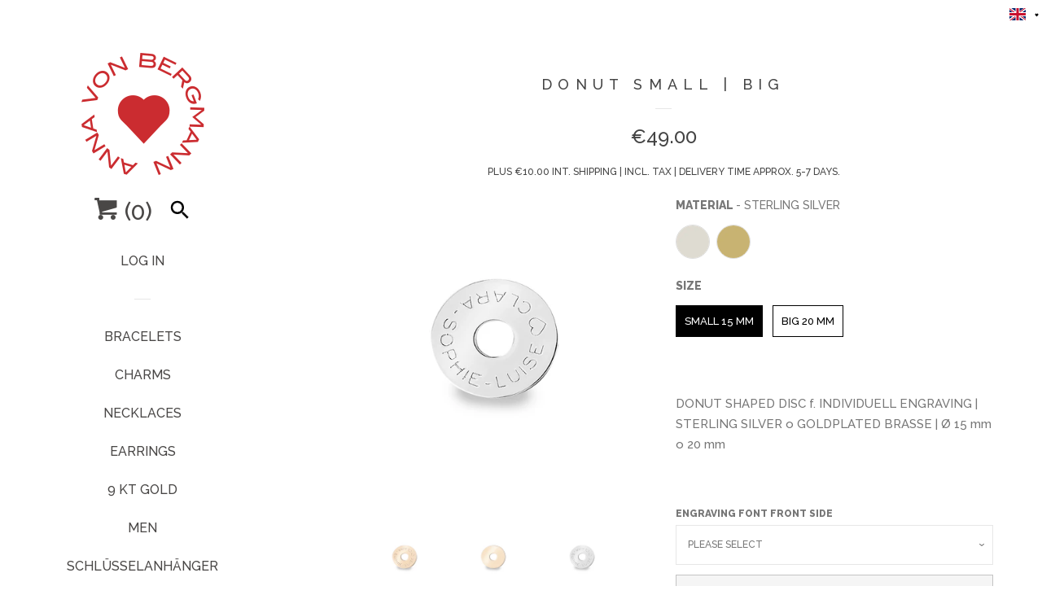

--- FILE ---
content_type: text/html; charset=utf-8
request_url: https://www.annavonbergmann.de/en/products/donut-small-big
body_size: 49248
content:
<!doctype html>
<!--[if lt IE 7]><html class="no-js lt-ie9 lt-ie8 lt-ie7" lang="en"> <![endif]-->
<!--[if IE 7]><html class="no-js lt-ie9 lt-ie8" lang="en"> <![endif]-->
<!--[if IE 8]><html class="no-js lt-ie9" lang="en"> <![endif]-->
<!--[if IE 9 ]><html class="ie9 no-js"> <![endif]-->
<!--[if (gt IE 9)|!(IE)]><!-->
<html class="no-js">
  <!--<![endif]-->


  <head>
<!-- starapps_core_start -->
<!-- This code is automatically managed by StarApps Studio -->
<!-- Please contact support@starapps.studio for any help -->
<!-- File location: snippets/starapps-core.liquid -->


    
<!-- starapps_core_end -->

<meta name="facebook-domain-verification" content="ik6lavmvn7muynaxj3nsmtomarv0mg">

    <meta name="google-site-verification" content="jiaiz-QK7WhN5TLZSZLJVFHr4jZ48MYwlMXKgxkUJD4" />
    <!-- Basic page needs ================================================== -->
    <meta charset="utf-8">
    <meta http-equiv="X-UA-Compatible" content="IE=edge,chrome=1">

    
    <link rel="shortcut icon" href="//www.annavonbergmann.de/cdn/shop/t/4/assets/favicon.png?v=59747007565159441951701170842" type="image/png" />
    

    <!-- Title and description ================================================== -->
    <title>
      DONUT SMALL | BIG &ndash; ANNA VON BERGMANN
    </title>

    
    <meta name="description" content="DONUT SHAPED DISC f. INDIVIDUELL ENGRAVING | STERLING SILVER o GOLDPLATED BRASSE | Ø 15 mm o 20 mm">
    

    <!-- Product meta ================================================== -->
    

  <meta property="og:type" content="product">
  <meta property="og:title" content="DONUT SMALL | BIG">
  
  <meta property="og:image" content="http://www.annavonbergmann.de/cdn/shop/products/Gravur_31_neu_2e243cef-be94-45fb-9cad-36bd6e2a7187_grande.png?v=1590869760">
  <meta property="og:image:secure_url" content="https://www.annavonbergmann.de/cdn/shop/products/Gravur_31_neu_2e243cef-be94-45fb-9cad-36bd6e2a7187_grande.png?v=1590869760">
  
  <meta property="og:image" content="http://www.annavonbergmann.de/cdn/shop/products/Gravur_31ohne_neu_46891f56-1615-496d-b899-fe801a86b2f7_grande.png?v=1590869760">
  <meta property="og:image:secure_url" content="https://www.annavonbergmann.de/cdn/shop/products/Gravur_31ohne_neu_46891f56-1615-496d-b899-fe801a86b2f7_grande.png?v=1590869760">
  
  <meta property="og:image" content="http://www.annavonbergmann.de/cdn/shop/products/Gravur_32_neu_d7e14566-f466-4f51-a50d-94d166bcec88_grande.png?v=1590660125">
  <meta property="og:image:secure_url" content="https://www.annavonbergmann.de/cdn/shop/products/Gravur_32_neu_d7e14566-f466-4f51-a50d-94d166bcec88_grande.png?v=1590660125">
  
  <meta property="og:price:amount" content="49.00">
  <meta property="og:price:currency" content="EUR">


  <meta property="og:description" content="DONUT SHAPED DISC f. INDIVIDUELL ENGRAVING | STERLING SILVER o GOLDPLATED BRASSE | Ø 15 mm o 20 mm">

  <meta property="og:url" content="https://www.annavonbergmann.de/en/products/donut-small-big">
  <meta property="og:site_name" content="ANNA VON BERGMANN">

    



  <meta name="twitter:site" content="@">


  <meta name="twitter:card" content="product">
  <meta name="twitter:title" content="DONUT SMALL | BIG">
  <meta name="twitter:description" content="DONUT SHAPED DISC f. INDIVIDUELL ENGRAVING | STERLING SILVER o GOLDPLATED BRASSE | Ø 15 mm o 20 mm">
  <meta name="twitter:image" content="https://www.annavonbergmann.de/cdn/shop/products/Gravur_31_neu_2e243cef-be94-45fb-9cad-36bd6e2a7187_medium.png?v=1590869760">
  <meta name="twitter:image:width" content="240">
  <meta name="twitter:image:height" content="240">
  <meta name="twitter:label1" content="Price">
  <meta name="twitter:data1" content="From &amp;euro;49.00 EUR">
  
  <meta name="twitter:label2" content="Brand">
  <meta name="twitter:data2" content=".">
  



    <!-- Helpers ================================================== -->
    <link rel="canonical" href="https://www.annavonbergmann.de/en/products/donut-small-big">
    <meta name="viewport" content="width=device-width, initial-scale=1">

    

    <!-- CSS ================================================== -->
    <link href="//www.annavonbergmann.de/cdn/shop/t/4/assets/w3.css?v=96983598787338662041641481658" rel="stylesheet" type="text/css" media="all" />
    <link href="//www.annavonbergmann.de/cdn/shop/t/4/assets/timber.scss.css?v=3266642296746752491730994801" rel="stylesheet" type="text/css" media="all" />
    
  
  
  <link href="//fonts.googleapis.com/css?family=Raleway:500,800" rel="stylesheet" type="text/css" media="all" />


  




    <!-- Header hook for plugins ================================================== -->

<script>window.performance && window.performance.mark && window.performance.mark('shopify.content_for_header.start');</script><meta name="google-site-verification" content="jiaiz-QK7WhN5TLZSZLJVFHr4jZ48MYwlMXKgxkUJD4">
<meta name="google-site-verification" content="gVvx-fyAVb6ZMCk178wHMQereJvoBNR1Q9XRK_ySDEI">
<meta id="shopify-digital-wallet" name="shopify-digital-wallet" content="/8076795/digital_wallets/dialog">
<meta name="shopify-checkout-api-token" content="8a1fdac4e5c7b1f3e1ef56e4e0db504b">
<meta id="in-context-paypal-metadata" data-shop-id="8076795" data-venmo-supported="false" data-environment="production" data-locale="en_US" data-paypal-v4="true" data-currency="EUR">
<link rel="alternate" hreflang="x-default" href="https://www.annavonbergmann.de/products/donut-small-big">
<link rel="alternate" hreflang="de" href="https://www.annavonbergmann.de/products/donut-small-big">
<link rel="alternate" hreflang="en" href="https://www.annavonbergmann.de/en/products/donut-small-big">
<link rel="alternate" type="application/json+oembed" href="https://www.annavonbergmann.de/en/products/donut-small-big.oembed">
<script async="async" src="/checkouts/internal/preloads.js?locale=en-DE"></script>
<link rel="preconnect" href="https://shop.app" crossorigin="anonymous">
<script async="async" src="https://shop.app/checkouts/internal/preloads.js?locale=en-DE&shop_id=8076795" crossorigin="anonymous"></script>
<script id="apple-pay-shop-capabilities" type="application/json">{"shopId":8076795,"countryCode":"DE","currencyCode":"EUR","merchantCapabilities":["supports3DS"],"merchantId":"gid:\/\/shopify\/Shop\/8076795","merchantName":"ANNA VON BERGMANN","requiredBillingContactFields":["postalAddress","email"],"requiredShippingContactFields":["postalAddress","email"],"shippingType":"shipping","supportedNetworks":["visa","maestro","masterCard","amex"],"total":{"type":"pending","label":"ANNA VON BERGMANN","amount":"1.00"},"shopifyPaymentsEnabled":true,"supportsSubscriptions":true}</script>
<script id="shopify-features" type="application/json">{"accessToken":"8a1fdac4e5c7b1f3e1ef56e4e0db504b","betas":["rich-media-storefront-analytics"],"domain":"www.annavonbergmann.de","predictiveSearch":true,"shopId":8076795,"locale":"en"}</script>
<script>var Shopify = Shopify || {};
Shopify.shop = "testcvb.myshopify.com";
Shopify.locale = "en";
Shopify.currency = {"active":"EUR","rate":"1.0"};
Shopify.country = "DE";
Shopify.theme = {"name":"2022.06.08_Pop","id":36982390874,"schema_name":null,"schema_version":null,"theme_store_id":719,"role":"main"};
Shopify.theme.handle = "null";
Shopify.theme.style = {"id":null,"handle":null};
Shopify.cdnHost = "www.annavonbergmann.de/cdn";
Shopify.routes = Shopify.routes || {};
Shopify.routes.root = "/en/";</script>
<script type="module">!function(o){(o.Shopify=o.Shopify||{}).modules=!0}(window);</script>
<script>!function(o){function n(){var o=[];function n(){o.push(Array.prototype.slice.apply(arguments))}return n.q=o,n}var t=o.Shopify=o.Shopify||{};t.loadFeatures=n(),t.autoloadFeatures=n()}(window);</script>
<script>
  window.ShopifyPay = window.ShopifyPay || {};
  window.ShopifyPay.apiHost = "shop.app\/pay";
  window.ShopifyPay.redirectState = null;
</script>
<script id="shop-js-analytics" type="application/json">{"pageType":"product"}</script>
<script defer="defer" async type="module" src="//www.annavonbergmann.de/cdn/shopifycloud/shop-js/modules/v2/client.init-shop-cart-sync_C5BV16lS.en.esm.js"></script>
<script defer="defer" async type="module" src="//www.annavonbergmann.de/cdn/shopifycloud/shop-js/modules/v2/chunk.common_CygWptCX.esm.js"></script>
<script type="module">
  await import("//www.annavonbergmann.de/cdn/shopifycloud/shop-js/modules/v2/client.init-shop-cart-sync_C5BV16lS.en.esm.js");
await import("//www.annavonbergmann.de/cdn/shopifycloud/shop-js/modules/v2/chunk.common_CygWptCX.esm.js");

  window.Shopify.SignInWithShop?.initShopCartSync?.({"fedCMEnabled":true,"windoidEnabled":true});

</script>
<script>
  window.Shopify = window.Shopify || {};
  if (!window.Shopify.featureAssets) window.Shopify.featureAssets = {};
  window.Shopify.featureAssets['shop-js'] = {"shop-cart-sync":["modules/v2/client.shop-cart-sync_ZFArdW7E.en.esm.js","modules/v2/chunk.common_CygWptCX.esm.js"],"init-fed-cm":["modules/v2/client.init-fed-cm_CmiC4vf6.en.esm.js","modules/v2/chunk.common_CygWptCX.esm.js"],"shop-button":["modules/v2/client.shop-button_tlx5R9nI.en.esm.js","modules/v2/chunk.common_CygWptCX.esm.js"],"shop-cash-offers":["modules/v2/client.shop-cash-offers_DOA2yAJr.en.esm.js","modules/v2/chunk.common_CygWptCX.esm.js","modules/v2/chunk.modal_D71HUcav.esm.js"],"init-windoid":["modules/v2/client.init-windoid_sURxWdc1.en.esm.js","modules/v2/chunk.common_CygWptCX.esm.js"],"shop-toast-manager":["modules/v2/client.shop-toast-manager_ClPi3nE9.en.esm.js","modules/v2/chunk.common_CygWptCX.esm.js"],"init-shop-email-lookup-coordinator":["modules/v2/client.init-shop-email-lookup-coordinator_B8hsDcYM.en.esm.js","modules/v2/chunk.common_CygWptCX.esm.js"],"init-shop-cart-sync":["modules/v2/client.init-shop-cart-sync_C5BV16lS.en.esm.js","modules/v2/chunk.common_CygWptCX.esm.js"],"avatar":["modules/v2/client.avatar_BTnouDA3.en.esm.js"],"pay-button":["modules/v2/client.pay-button_FdsNuTd3.en.esm.js","modules/v2/chunk.common_CygWptCX.esm.js"],"init-customer-accounts":["modules/v2/client.init-customer-accounts_DxDtT_ad.en.esm.js","modules/v2/client.shop-login-button_C5VAVYt1.en.esm.js","modules/v2/chunk.common_CygWptCX.esm.js","modules/v2/chunk.modal_D71HUcav.esm.js"],"init-shop-for-new-customer-accounts":["modules/v2/client.init-shop-for-new-customer-accounts_ChsxoAhi.en.esm.js","modules/v2/client.shop-login-button_C5VAVYt1.en.esm.js","modules/v2/chunk.common_CygWptCX.esm.js","modules/v2/chunk.modal_D71HUcav.esm.js"],"shop-login-button":["modules/v2/client.shop-login-button_C5VAVYt1.en.esm.js","modules/v2/chunk.common_CygWptCX.esm.js","modules/v2/chunk.modal_D71HUcav.esm.js"],"init-customer-accounts-sign-up":["modules/v2/client.init-customer-accounts-sign-up_CPSyQ0Tj.en.esm.js","modules/v2/client.shop-login-button_C5VAVYt1.en.esm.js","modules/v2/chunk.common_CygWptCX.esm.js","modules/v2/chunk.modal_D71HUcav.esm.js"],"shop-follow-button":["modules/v2/client.shop-follow-button_Cva4Ekp9.en.esm.js","modules/v2/chunk.common_CygWptCX.esm.js","modules/v2/chunk.modal_D71HUcav.esm.js"],"checkout-modal":["modules/v2/client.checkout-modal_BPM8l0SH.en.esm.js","modules/v2/chunk.common_CygWptCX.esm.js","modules/v2/chunk.modal_D71HUcav.esm.js"],"lead-capture":["modules/v2/client.lead-capture_Bi8yE_yS.en.esm.js","modules/v2/chunk.common_CygWptCX.esm.js","modules/v2/chunk.modal_D71HUcav.esm.js"],"shop-login":["modules/v2/client.shop-login_D6lNrXab.en.esm.js","modules/v2/chunk.common_CygWptCX.esm.js","modules/v2/chunk.modal_D71HUcav.esm.js"],"payment-terms":["modules/v2/client.payment-terms_CZxnsJam.en.esm.js","modules/v2/chunk.common_CygWptCX.esm.js","modules/v2/chunk.modal_D71HUcav.esm.js"]};
</script>
<script>(function() {
  var isLoaded = false;
  function asyncLoad() {
    if (isLoaded) return;
    isLoaded = true;
    var urls = ["https:\/\/cdn.robinpro.gallery\/js\/client.js?v=5ad0431\u0026shop=testcvb.myshopify.com","https:\/\/tseish-app.connect.trustedshops.com\/esc.js?apiBaseUrl=aHR0cHM6Ly90c2Vpc2gtYXBwLmNvbm5lY3QudHJ1c3RlZHNob3BzLmNvbQ==\u0026instanceId=dGVzdGN2Yi5teXNob3BpZnkuY29t\u0026shop=testcvb.myshopify.com"];
    for (var i = 0; i < urls.length; i++) {
      var s = document.createElement('script');
      s.type = 'text/javascript';
      s.async = true;
      s.src = urls[i];
      var x = document.getElementsByTagName('script')[0];
      x.parentNode.insertBefore(s, x);
    }
  };
  if(window.attachEvent) {
    window.attachEvent('onload', asyncLoad);
  } else {
    window.addEventListener('load', asyncLoad, false);
  }
})();</script>
<script id="__st">var __st={"a":8076795,"offset":3600,"reqid":"ba236e8b-a7cd-4a83-903a-06adcdf37b39-1768631546","pageurl":"www.annavonbergmann.de\/en\/products\/donut-small-big","u":"957a6933649d","p":"product","rtyp":"product","rid":5249280639144};</script>
<script>window.ShopifyPaypalV4VisibilityTracking = true;</script>
<script id="captcha-bootstrap">!function(){'use strict';const t='contact',e='account',n='new_comment',o=[[t,t],['blogs',n],['comments',n],[t,'customer']],c=[[e,'customer_login'],[e,'guest_login'],[e,'recover_customer_password'],[e,'create_customer']],r=t=>t.map((([t,e])=>`form[action*='/${t}']:not([data-nocaptcha='true']) input[name='form_type'][value='${e}']`)).join(','),a=t=>()=>t?[...document.querySelectorAll(t)].map((t=>t.form)):[];function s(){const t=[...o],e=r(t);return a(e)}const i='password',u='form_key',d=['recaptcha-v3-token','g-recaptcha-response','h-captcha-response',i],f=()=>{try{return window.sessionStorage}catch{return}},m='__shopify_v',_=t=>t.elements[u];function p(t,e,n=!1){try{const o=window.sessionStorage,c=JSON.parse(o.getItem(e)),{data:r}=function(t){const{data:e,action:n}=t;return t[m]||n?{data:e,action:n}:{data:t,action:n}}(c);for(const[e,n]of Object.entries(r))t.elements[e]&&(t.elements[e].value=n);n&&o.removeItem(e)}catch(o){console.error('form repopulation failed',{error:o})}}const l='form_type',E='cptcha';function T(t){t.dataset[E]=!0}const w=window,h=w.document,L='Shopify',v='ce_forms',y='captcha';let A=!1;((t,e)=>{const n=(g='f06e6c50-85a8-45c8-87d0-21a2b65856fe',I='https://cdn.shopify.com/shopifycloud/storefront-forms-hcaptcha/ce_storefront_forms_captcha_hcaptcha.v1.5.2.iife.js',D={infoText:'Protected by hCaptcha',privacyText:'Privacy',termsText:'Terms'},(t,e,n)=>{const o=w[L][v],c=o.bindForm;if(c)return c(t,g,e,D).then(n);var r;o.q.push([[t,g,e,D],n]),r=I,A||(h.body.append(Object.assign(h.createElement('script'),{id:'captcha-provider',async:!0,src:r})),A=!0)});var g,I,D;w[L]=w[L]||{},w[L][v]=w[L][v]||{},w[L][v].q=[],w[L][y]=w[L][y]||{},w[L][y].protect=function(t,e){n(t,void 0,e),T(t)},Object.freeze(w[L][y]),function(t,e,n,w,h,L){const[v,y,A,g]=function(t,e,n){const i=e?o:[],u=t?c:[],d=[...i,...u],f=r(d),m=r(i),_=r(d.filter((([t,e])=>n.includes(e))));return[a(f),a(m),a(_),s()]}(w,h,L),I=t=>{const e=t.target;return e instanceof HTMLFormElement?e:e&&e.form},D=t=>v().includes(t);t.addEventListener('submit',(t=>{const e=I(t);if(!e)return;const n=D(e)&&!e.dataset.hcaptchaBound&&!e.dataset.recaptchaBound,o=_(e),c=g().includes(e)&&(!o||!o.value);(n||c)&&t.preventDefault(),c&&!n&&(function(t){try{if(!f())return;!function(t){const e=f();if(!e)return;const n=_(t);if(!n)return;const o=n.value;o&&e.removeItem(o)}(t);const e=Array.from(Array(32),(()=>Math.random().toString(36)[2])).join('');!function(t,e){_(t)||t.append(Object.assign(document.createElement('input'),{type:'hidden',name:u})),t.elements[u].value=e}(t,e),function(t,e){const n=f();if(!n)return;const o=[...t.querySelectorAll(`input[type='${i}']`)].map((({name:t})=>t)),c=[...d,...o],r={};for(const[a,s]of new FormData(t).entries())c.includes(a)||(r[a]=s);n.setItem(e,JSON.stringify({[m]:1,action:t.action,data:r}))}(t,e)}catch(e){console.error('failed to persist form',e)}}(e),e.submit())}));const S=(t,e)=>{t&&!t.dataset[E]&&(n(t,e.some((e=>e===t))),T(t))};for(const o of['focusin','change'])t.addEventListener(o,(t=>{const e=I(t);D(e)&&S(e,y())}));const B=e.get('form_key'),M=e.get(l),P=B&&M;t.addEventListener('DOMContentLoaded',(()=>{const t=y();if(P)for(const e of t)e.elements[l].value===M&&p(e,B);[...new Set([...A(),...v().filter((t=>'true'===t.dataset.shopifyCaptcha))])].forEach((e=>S(e,t)))}))}(h,new URLSearchParams(w.location.search),n,t,e,['guest_login'])})(!0,!0)}();</script>
<script integrity="sha256-4kQ18oKyAcykRKYeNunJcIwy7WH5gtpwJnB7kiuLZ1E=" data-source-attribution="shopify.loadfeatures" defer="defer" src="//www.annavonbergmann.de/cdn/shopifycloud/storefront/assets/storefront/load_feature-a0a9edcb.js" crossorigin="anonymous"></script>
<script crossorigin="anonymous" defer="defer" src="//www.annavonbergmann.de/cdn/shopifycloud/storefront/assets/shopify_pay/storefront-65b4c6d7.js?v=20250812"></script>
<script data-source-attribution="shopify.dynamic_checkout.dynamic.init">var Shopify=Shopify||{};Shopify.PaymentButton=Shopify.PaymentButton||{isStorefrontPortableWallets:!0,init:function(){window.Shopify.PaymentButton.init=function(){};var t=document.createElement("script");t.src="https://www.annavonbergmann.de/cdn/shopifycloud/portable-wallets/latest/portable-wallets.en.js",t.type="module",document.head.appendChild(t)}};
</script>
<script data-source-attribution="shopify.dynamic_checkout.buyer_consent">
  function portableWalletsHideBuyerConsent(e){var t=document.getElementById("shopify-buyer-consent"),n=document.getElementById("shopify-subscription-policy-button");t&&n&&(t.classList.add("hidden"),t.setAttribute("aria-hidden","true"),n.removeEventListener("click",e))}function portableWalletsShowBuyerConsent(e){var t=document.getElementById("shopify-buyer-consent"),n=document.getElementById("shopify-subscription-policy-button");t&&n&&(t.classList.remove("hidden"),t.removeAttribute("aria-hidden"),n.addEventListener("click",e))}window.Shopify?.PaymentButton&&(window.Shopify.PaymentButton.hideBuyerConsent=portableWalletsHideBuyerConsent,window.Shopify.PaymentButton.showBuyerConsent=portableWalletsShowBuyerConsent);
</script>
<script data-source-attribution="shopify.dynamic_checkout.cart.bootstrap">document.addEventListener("DOMContentLoaded",(function(){function t(){return document.querySelector("shopify-accelerated-checkout-cart, shopify-accelerated-checkout")}if(t())Shopify.PaymentButton.init();else{new MutationObserver((function(e,n){t()&&(Shopify.PaymentButton.init(),n.disconnect())})).observe(document.body,{childList:!0,subtree:!0})}}));
</script>
<link id="shopify-accelerated-checkout-styles" rel="stylesheet" media="screen" href="https://www.annavonbergmann.de/cdn/shopifycloud/portable-wallets/latest/accelerated-checkout-backwards-compat.css" crossorigin="anonymous">
<style id="shopify-accelerated-checkout-cart">
        #shopify-buyer-consent {
  margin-top: 1em;
  display: inline-block;
  width: 100%;
}

#shopify-buyer-consent.hidden {
  display: none;
}

#shopify-subscription-policy-button {
  background: none;
  border: none;
  padding: 0;
  text-decoration: underline;
  font-size: inherit;
  cursor: pointer;
}

#shopify-subscription-policy-button::before {
  box-shadow: none;
}

      </style>

<script>window.performance && window.performance.mark && window.performance.mark('shopify.content_for_header.end');</script>



    

<!--[if lt IE 9]>
<script src="//html5shiv.googlecode.com/svn/trunk/html5.js" type="text/javascript"></script>
<script src="//www.annavonbergmann.de/cdn/shop/t/4/assets/respond.min.js?v=95960403441832019361641481634" type="text/javascript"></script>
<link href="//www.annavonbergmann.de/cdn/shop/t/4/assets/respond-proxy.html" id="respond-proxy" rel="respond-proxy" />
<link href="//www.annavonbergmann.de/search?q=59be2184adaea97528a4267d19dd9e1b" id="respond-redirect" rel="respond-redirect" />
<script src="//www.annavonbergmann.de/search?q=59be2184adaea97528a4267d19dd9e1b" type="text/javascript"></script>
<![endif]-->



    
    

    
    <script src="//ajax.googleapis.com/ajax/libs/jquery/1.11.0/jquery.min.js" type="text/javascript"></script>
    <script src="//www.annavonbergmann.de/cdn/shop/t/4/assets/modernizr.min.js?v=73875785438009386321641481632" type="text/javascript"></script>

      

    <script type="text/javascript">
    (function(c,l,a,r,i,t,y){
        c[a]=c[a]||function(){(c[a].q=c[a].q||[]).push(arguments)};
        t=l.createElement(r);t.async=1;t.src="https://www.clarity.ms/tag/"+i;
        y=l.getElementsByTagName(r)[0];y.parentNode.insertBefore(t,y);
    })(window, document, "clarity", "script", "3z5l2321q2");
</script>

  
  
  <!-- BEGIN app block: shopify://apps/langify/blocks/langify/b50c2edb-8c63-4e36-9e7c-a7fdd62ddb8f --><!-- BEGIN app snippet: ly-switcher-factory -->




<style>
  .ly-switcher-wrapper.ly-hide, .ly-recommendation.ly-hide, .ly-recommendation .ly-submit-btn {
    display: none !important;
  }

  #ly-switcher-factory-template {
    display: none;
  }


  
</style>


<template id="ly-switcher-factory-template">
<div data-breakpoint="" class="ly-switcher-wrapper ly-breakpoint-1 fixed bottom_right ly-hide" style="font-size: 14px; margin: 0px 0px; "><div data-dropup="false" onclick="langify.switcher.toggleSwitcherOpen(this)" class="ly-languages-switcher ly-custom-dropdown-switcher ly-bright-theme" style=" margin: 0px 0px;">
          <span role="button" tabindex="0" aria-label="Selected language: English" aria-expanded="false" aria-controls="languagesSwitcherList-1" class="ly-custom-dropdown-current" style="background: #ffffff; color: #000000;  "><i class="ly-icon ly-flag-icon ly-flag-icon-en en "></i><span class="ly-custom-dropdown-current-inner ly-custom-dropdown-current-inner-text">English
</span>
<div aria-hidden="true" class="ly-arrow ly-arrow-black stroke" style="vertical-align: middle; width: 14.0px; height: 14.0px;">
        <svg xmlns="http://www.w3.org/2000/svg" viewBox="0 0 14.0 14.0" height="14.0px" width="14.0px" style="position: absolute;">
          <path d="M1 4.5 L7.0 10.5 L13.0 4.5" fill="transparent" stroke="#000000" stroke-width="1px"/>
        </svg>
      </div>
          </span>
          <ul id="languagesSwitcherList-1" role="list" class="ly-custom-dropdown-list ly-is-open ly-bright-theme" style="background: #ffffff; color: #000000; "><li key="de" style="color: #000000;  margin: 0px 0px;" tabindex="-1">
                  <a class="ly-custom-dropdown-list-element ly-languages-switcher-link ly-bright-theme"
                    href="#"
                      data-language-code="de" 
                    
                    data-ly-locked="true" rel="nofollow"><i class="ly-icon ly-flag-icon ly-flag-icon-de"></i><span class="ly-custom-dropdown-list-element-right">German</span></a>
                </li><li key="en" style="color: #000000;  margin: 0px 0px;" tabindex="-1">
                  <a class="ly-custom-dropdown-list-element ly-languages-switcher-link ly-bright-theme"
                    href="#"
                      data-language-code="en" 
                    
                    data-ly-locked="true" rel="nofollow"><i class="ly-icon ly-flag-icon ly-flag-icon-en"></i><span class="ly-custom-dropdown-list-element-right">English</span></a>
                </li></ul>
        </div></div>
</template><link rel="preload stylesheet" href="https://cdn.shopify.com/extensions/019a5e5e-a484-720d-b1ab-d37a963e7bba/extension-langify-79/assets/langify-flags.css" as="style" media="print" onload="this.media='all'; this.onload=null;"><!-- END app snippet -->

<script>
  var langify = window.langify || {};
  var customContents = {};
  var customContents_image = {};
  var langifySettingsOverwrites = {};
  var defaultSettings = {
    debug: false,               // BOOL : Enable/disable console logs
    observe: true,              // BOOL : Enable/disable the entire mutation observer (off switch)
    observeLinks: false,
    observeImages: true,
    observeCustomContents: true,
    maxMutations: 5,
    timeout: 100,               // INT : Milliseconds to wait after a mutation, before the next mutation event will be allowed for the element
    linksBlacklist: [],
    usePlaceholderMatching: false
  };

  if(langify.settings) { 
    langifySettingsOverwrites = Object.assign({}, langify.settings);
    langify.settings = Object.assign(defaultSettings, langify.settings); 
  } else { 
    langify.settings = defaultSettings; 
  }

  langify.settings.theme = null;
  langify.settings.switcher = null;
  if(langify.settings.switcher === null) {
    langify.settings.switcher = {};
  }
  langify.settings.switcher.customIcons = null;

  langify.locale = langify.locale || {
    country_code: "DE",
    language_code: "en",
    currency_code: null,
    primary: false,
    iso_code: "en",
    root_url: "\/en",
    language_id: "ly123407",
    shop_url: "https:\/\/www.annavonbergmann.de",
    domain_feature_enabled: null,
    languages: [{
        iso_code: "de",
        root_url: "\/",
        domain: null,
      },{
        iso_code: "en",
        root_url: "\/en",
        domain: null,
      },]
  };

  langify.localization = {
    available_countries: ["Australia","Austria","Belgium","Bulgaria","Canada","Croatia","Cyprus","Czechia","Denmark","Estonia","Finland","France","Germany","Gibraltar","Greece","Hungary","Iceland","Ireland","Italy","Latvia","Liechtenstein","Lithuania","Luxembourg","Malta","Mexico","Monaco","Montenegro","Netherlands","Norway","Poland","Portugal","Slovakia","Slovenia","Spain","Sweden","Switzerland","Türkiye","Ukraine","Uruguay"],
    available_languages: [{"shop_locale":{"locale":"de","enabled":true,"primary":true,"published":true}},{"shop_locale":{"locale":"en","enabled":true,"primary":false,"published":true}}],
    country: "Germany",
    language: {"shop_locale":{"locale":"en","enabled":true,"primary":false,"published":true}},
    market: {
      handle: "de",
      id: 27230403,
      metafields: {"error":"json not allowed for this object"},
    }
  };

  // Disable link correction ALWAYS on languages with mapped domains
  
  if(langify.locale.root_url == '/') {
    langify.settings.observeLinks = false;
  }


  function extractImageObject(val) {
  if (!val || val === '') return false;

  // Handle src-sets (e.g., "image_600x600.jpg 1x, image_1200x1200.jpg 2x")
  if (val.search(/([0-9]+w?h?x?,)/gi) > -1) {
    val = val.split(/([0-9]+w?h?x?,)/gi)[0];
  }

  const hostBegin = val.indexOf('//') !== -1 ? val.indexOf('//') : 0;
  const hostEnd = val.lastIndexOf('/') + 1;
  const host = val.substring(hostBegin, hostEnd);
  let afterHost = val.substring(hostEnd);

  // Remove query/hash fragments
  afterHost = afterHost.split('#')[0].split('?')[0];

  // Extract name before any Shopify modifiers or file extension
  // e.g., "photo_600x600_crop_center@2x.jpg" → "photo"
  const name = afterHost.replace(
    /(_[0-9]+x[0-9]*|_{width}x|_{size})?(_crop_(top|center|bottom|left|right))?(@[0-9]*x)?(\.progressive)?(\.(png\.jpg|jpe?g|png|gif|webp))?$/i,
    ''
  );

  // Extract file extension (if any)
  let type = '';
  const match = afterHost.match(/\.(png\.jpg|jpe?g|png|gif|webp)$/i);
  if (match) {
    type = match[1].replace('png.jpg', 'jpg'); // fix weird double-extension cases
  }

  // Clean file name with extension or suffixes normalized
  const file = afterHost.replace(
    /(_[0-9]+x[0-9]*|_{width}x|_{size})?(_crop_(top|center|bottom|left|right))?(@[0-9]*x)?(\.progressive)?(\.(png\.jpg|jpe?g|png|gif|webp))?$/i,
    type ? '.' + type : ''
  );

  return { host, name, type, file };
}



  /* Custom Contents Section*/
  var customContents = {};

customContents["Gravurschrift"
          .toLowerCase()
          .trim()
          .replace(/\s+/g, " ")] = 'Engraving Style';
customContents["GRAVURWUNSCH VORDERSEITE"
          .toLowerCase()
          .trim()
          .replace(/\s+/g, " ")] = 'Engraving Front';
customContents["GRAVURWUNSCH RÜCKSEITE"
          .toLowerCase()
          .trim()
          .replace(/\s+/g, " ")] = 'Engraving Back';
customContents["Bitte Wählen"
          .toLowerCase()
          .trim()
          .replace(/\s+/g, " ")] = 'Please Select';
customContents["Gravurwunsch eingeben"
          .toLowerCase()
          .trim()
          .replace(/\s+/g, " ")] = 'Enter Engraving Here';
customContents["Gravurwunsch Vorderseite:"
          .toLowerCase()
          .trim()
          .replace(/\s+/g, " ")] = 'Engraving Front:';
customContents["Gravurwunsch Rückseite:"
          .toLowerCase()
          .trim()
          .replace(/\s+/g, " ")] = 'Engraving Back:';
customContents["Hier klicken und"
          .toLowerCase()
          .trim()
          .replace(/\s+/g, " ")] = 'select to add';
customContents["Hinzubuchen für €20.00"
          .toLowerCase()
          .trim()
          .replace(/\s+/g, " ")] = '(+ €20.00)';
customContents["In den Einkaufswagen legen"
          .toLowerCase()
          .trim()
          .replace(/\s+/g, " ")] = 'Add to cart';
customContents["Lieblingsgravuren"
          .toLowerCase()
          .trim()
          .replace(/\s+/g, " ")] = 'Favorites';
customContents["Bemerkung\/Symbole"
          .toLowerCase()
          .trim()
          .replace(/\s+/g, " ")] = 'Note/Symbols';
customContents["Hier Bemerkung zu Symbolen eingeben"
          .toLowerCase()
          .trim()
          .replace(/\s+/g, " ")] = 'Enter comments or symbols here';
customContents["in den einkaufswagen legen"
          .toLowerCase()
          .trim()
          .replace(/\s+/g, " ")] = 'add to cart';
customContents["wie vorderseite"
          .toLowerCase()
          .trim()
          .replace(/\s+/g, " ")] = 'same as front';
customContents["gravurschrift auswählen"
          .toLowerCase()
          .trim()
          .replace(/\s+/g, " ")] = 'choose engraving style';
customContents["sollten wir noch etwas beachten?"
          .toLowerCase()
          .trim()
          .replace(/\s+/g, " ")] = 'Do you have any additional notes or requests?';
customContents["ihre nachricht an uns"
          .toLowerCase()
          .trim()
          .replace(/\s+/g, " ")] = 'Your note to us';
customContents["Gravurschrift Vorderseite"
          .toLowerCase()
          .trim()
          .replace(/\s+/g, " ")] = 'Engraving font front side';
customContents["Gravurwunsch Oberseite | Innegravuren leider nicht möglich"
          .toLowerCase()
          .trim()
          .replace(/\s+/g, " ")] = 'Engraving Upper side (downside engraving n.a.)';

  // Images Section
  

</script><link rel="preload stylesheet" href="https://cdn.shopify.com/extensions/019a5e5e-a484-720d-b1ab-d37a963e7bba/extension-langify-79/assets/langify-lib.css" as="style" media="print" onload="this.media='all'; this.onload=null;"><!-- END app block --><!-- BEGIN app block: shopify://apps/swatch-king/blocks/variant-swatch-king/0850b1e4-ba30-4a0d-a8f4-f9a939276d7d -->


















































  <script>
    window.vsk_data = function(){
      return {
        "block_collection_settings": {"alignment":"center","enable":false,"swatch_location":"After image","switch_on_hover":false,"preselect_variant":false,"current_template":"product"},
        "currency": "EUR",
        "currency_symbol": "€",
        "primary_locale": "de",
        "localized_string": {},
        "app_setting_styles": {"products_swatch_presentation":{"slide_left_button_svg":"","slide_right_button_svg":""},"collections_swatch_presentation":{"minified":false,"minified_products":false,"minified_template":"+{count}","slide_left_button_svg":"","minified_display_count":[3,6],"slide_right_button_svg":""}},
        "app_setting": {"display_logs":false,"default_preset":86861,"pre_hide_strategy":"hide-all-theme-selectors","swatch_url_source":"cdn","product_data_source":"storefront"},
        "app_setting_config": {"app_execution_strategy":"all","collections_options_disabled":null,"default_swatch_image":"","do_not_select_an_option":{"text":"Select a {{ option_name }}","status":true,"control_add_to_cart":true,"allow_virtual_trigger":true,"make_a_selection_text":"Select a {{ option_name }}","auto_select_options_list":[]},"history_free_group_navigation":false,"notranslate":false,"products_options_disabled":null,"size_chart":{"type":"theme","labels":"size,sizes,taille,größe,tamanho,tamaño,koko,サイズ","position":"right","size_chart_app":"","size_chart_app_css":"","size_chart_app_selector":""},"session_storage_timeout_seconds":60,"enable_swatch":{"cart":{"enable_on_cart_product_grid":false,"enable_on_cart_featured_product":true},"home":{"enable_on_home_product_grid":false,"enable_on_home_featured_product":true},"pages":{"enable_on_custom_product_grid":false,"enable_on_custom_featured_product":true},"article":{"enable_on_article_product_grid":false,"enable_on_article_featured_product":true},"products":{"enable_on_main_product":true,"enable_on_product_grid":false},"collections":{"enable_on_collection_quick_view":true,"enable_on_collection_product_grid":false},"list_collections":{"enable_on_list_collection_quick_view":true,"enable_on_list_collection_product_grid":false}},"product_template":{"group_swatches":true,"variant_swatches":true},"product_batch_size":250,"use_optimized_urls":true,"enable_error_tracking":false,"enable_event_tracking":false,"preset_badge":{"order":[{"name":"sold_out","order":0},{"name":"sale","order":1},{"name":"new","order":2}],"new_badge_text":"NEW","new_badge_color":"#FFFFFF","sale_badge_text":"SALE","sale_badge_color":"#FFFFFF","new_badge_bg_color":"#121212D1","sale_badge_bg_color":"#D91C01D1","sold_out_badge_text":"SOLD OUT","sold_out_badge_color":"#FFFFFF","new_show_when_all_same":false,"sale_show_when_all_same":false,"sold_out_badge_bg_color":"#BBBBBBD1","new_product_max_duration":90,"sold_out_show_when_all_same":true,"min_price_diff_for_sale_badge":5}},
        "theme_settings_map": {"133486969097":75622,"133554405641":75622,"36982390874":23671,"99554033832":75622,"121587466435":75622,"121685606595":75622,"128482640067":75622,"133128192265":75622,"99553804456":75622,"166084935945":293115},
        "theme_settings": {"75622":{"id":75622,"configurations":{"products":{"theme_type":"dawn","swatch_root":{"position":"before","selector":"form[action=\"\/cart\/add\"]:not([id*=\"install\"]):not([id*=\"bar\"])","groups_selector":"","section_selector":"[id*=\"shopify\"][id*=\"main\"][id*=\"template\"], [class*=\"featured\"][class*=\"product\"]:not([class*=\"collection\"]):not([class*=\"gallery\"]):not([class*=\"item\"]):not([class*=\"heading\"]), [class*=\"index\"] [data-section-type=\"product\"], [data-section-type=\"featured-product\"],  [class*=\"index\"] [data-section-type=\"product-template\"], [data-product-type=\"featured\"]","secondary_position":"","secondary_selector":"","use_section_as_root":true},"option_selectors":"[class*=\"variant\"] input[type=\"radio\"],\n[class*=\"form\"] input[type=\"radio\"],\n[class*=\"option\"] input[type=\"radio\"],\n[class*=\"form\"] select:not([name=\"id\"]),\n[class*=\"option\"] select:not([name=\"id\"]),\n[class*=\"variant\"] select:not([name=\"id\"])","selectors_to_hide":["variant-radios, variant-selects, product-variants, variant-selection, product-variant-selector, [class*=\"option\"][class*=\"selector\"], .selector-wrapper:not([class*=\"qty\"]):not([class*=\"quantity\"]), .variant-wrapper, .product-form__variants, .product-form__swatches, .swatches__container, [class*=\"variant\"][class*=\"picker\"], .product-variants, .product__variant-select, .variations"],"json_data_selector":"","add_to_cart_selector":"[name=\"add\"], [data-action*=\"add\"][data-action*=\"cart\"], [data-product-atc],  [id*=\"addToCart\"], [data-add-button], [value=\"Add to cart\"]","custom_button_params":{"data":[{"value_attribute":"data-value","option_attribute":"data-name"}],"selected_selector":".active"},"option_index_attributes":["data-index","data-option-position","data-object","data-product-option","data-option-index","name","data-escape"],"add_to_cart_text_selector":"[name=\"add\"] \u003e span:not([class*=\"load\"]):not([class*=\"added\"]):not([class*=\"complete\"]):not([class*=\"symbol\"]), [data-add-to-cart-text], .atc-button--text, [data-add-button-text]","selectors_to_hide_override":"","add_to_cart_enabled_classes":"","add_to_cart_disabled_classes":""},"collections":{"grid_updates":[{"name":"price","template":"\u003cdiv class=\"price price--on-sale\"\u003e\n\u003cspan class=\"price-item price-item--regular\" {display_on_sale}\u003e{compare_at_price_with_format}\u003c\/span\u003e\n\u003cspan {display_on_sale}\u003e\u0026nbsp\u003c\/span\u003e\n\u003cspan class=\"price-item price-item--sale\" \u003e{price_with_format}\u003c\/span\u003e\n\u003c\/div\u003e","display_position":"replace","display_selector":"[class*=\"Price\"][class*=\"Heading\"], .grid-product__price, .price:not(.price-list .price), .product-price, .price-list, .product-grid--price, .product-card__price, .product__price, product-price, .product-item__price, [data-price-wrapper], .product-list-item-price, .product-item-price","element_selector":""}],"data_selectors":{"url":"a","title":"[class*=\"title\"], [class*=\"heading\"]","attributes":[],"form_input":"[name=\"id\"]","featured_image":"img:nth-child(1):not([class*=\"second\"] img):not(.product-item__bg__inner img):not([class*=\"two\"] img):not([class*=\"hidden\"] img), img[class*=\"primary\"], [class*=\"primary\"] img, .reveal img:not(.hidden img), [class*=\"main\"][class*=\"image\"] picture, [data-primary-media] img","secondary_image":"[class*=\"secondary\"] img:nth-child(2):not([class*=\"with\"]):not([class*=\"has\"]):not([class*=\"show\"]):not([class*=\"primary\"] img), .product-item__bg__under img, img[class*=\"alternate\"], .media--hover-effect img:nth-child(2), .hidden img, img.hidden, picture[style*=\"none\"], .not-first img, .product--hover-image img, .product-thumb-hover img, img.secondary-media-hidden, img[class*=\"secondary\"]"},"attribute_updates":[{"selector":"","template":"","attribute":""}],"selectors_to_hide":[],"json_data_selector":"[sa-swatch-json]","swatch_root_selector":".ProductItem, .product-item, .product-block, .grid-view-item, .product-grid li.grid__item, .grid-product, .product-grid-item, .type-product-grid-item, .product-card, .product-index, .grid .card:not(.grid__item .card), .grid product-card, .product-list-item, .product--root, .product-thumbnail, .collection-page__product, [data-product-item], [data-product-grid-item], [data-product-grid]","swatch_display_options":[{"label":"After image","position":"before","selector":"[class*=\"content\"][class*=\"card\"], [class*=\"info\"][class*=\"card\"], [class*=\"Info\"][class*=\"Item\"], [class*=\"info\"][class*=\"product\"]:not([class*=\"inner\"]),  [class*=\"grid\"][class*=\"meta\"], .product-details, [class*=\"product\"][class*=\"caption\"]"},{"label":"After price","position":"after","selector":"[class*=\"Price\"][class*=\"Heading\"], .grid-product__price, .price:not(.price-list .price), .product-price, .price-list, .product-grid--price, .product-card__price, .product__price, product-price, .product-item__price, [data-price-wrapper], .product-list-item-price, .product-item-price"},{"label":"After title","position":"after","selector":"[class*=\"title\"], [class*=\"heading\"]"}]}},"settings":{"products":{"handleize":false,"init_deferred":false,"label_split_symbol":":","size_chart_selector":"[aria-controls*=\"size-chart\"],[aria-controls*=\"size-guide\"]","persist_group_variant":true,"hide_single_value_option":"none"},"collections":{"layer_index":2,"display_label":false,"continuous_lookup":3000,"json_data_from_api":true,"label_split_symbol":"-","price_trailing_zeroes":false,"hide_single_value_option":"none"}},"custom_scripts":[],"custom_css":"","theme_store_ids":[719],"schema_theme_names":["Unidentified"],"pre_hide_css_code":null},"75622":{"id":75622,"configurations":{"products":{"theme_type":"dawn","swatch_root":{"position":"before","selector":"form[action=\"\/cart\/add\"]:not([id*=\"install\"]):not([id*=\"bar\"])","groups_selector":"","section_selector":"[id*=\"shopify\"][id*=\"main\"][id*=\"template\"], [class*=\"featured\"][class*=\"product\"]:not([class*=\"collection\"]):not([class*=\"gallery\"]):not([class*=\"item\"]):not([class*=\"heading\"]), [class*=\"index\"] [data-section-type=\"product\"], [data-section-type=\"featured-product\"],  [class*=\"index\"] [data-section-type=\"product-template\"], [data-product-type=\"featured\"]","secondary_position":"","secondary_selector":"","use_section_as_root":true},"option_selectors":"[class*=\"variant\"] input[type=\"radio\"],\n[class*=\"form\"] input[type=\"radio\"],\n[class*=\"option\"] input[type=\"radio\"],\n[class*=\"form\"] select:not([name=\"id\"]),\n[class*=\"option\"] select:not([name=\"id\"]),\n[class*=\"variant\"] select:not([name=\"id\"])","selectors_to_hide":["variant-radios, variant-selects, product-variants, variant-selection, product-variant-selector, [class*=\"option\"][class*=\"selector\"], .selector-wrapper:not([class*=\"qty\"]):not([class*=\"quantity\"]), .variant-wrapper, .product-form__variants, .product-form__swatches, .swatches__container, [class*=\"variant\"][class*=\"picker\"], .product-variants, .product__variant-select, .variations"],"json_data_selector":"","add_to_cart_selector":"[name=\"add\"], [data-action*=\"add\"][data-action*=\"cart\"], [data-product-atc],  [id*=\"addToCart\"], [data-add-button], [value=\"Add to cart\"]","custom_button_params":{"data":[{"value_attribute":"data-value","option_attribute":"data-name"}],"selected_selector":".active"},"option_index_attributes":["data-index","data-option-position","data-object","data-product-option","data-option-index","name","data-escape"],"add_to_cart_text_selector":"[name=\"add\"] \u003e span:not([class*=\"load\"]):not([class*=\"added\"]):not([class*=\"complete\"]):not([class*=\"symbol\"]), [data-add-to-cart-text], .atc-button--text, [data-add-button-text]","selectors_to_hide_override":"","add_to_cart_enabled_classes":"","add_to_cart_disabled_classes":""},"collections":{"grid_updates":[{"name":"price","template":"\u003cdiv class=\"price price--on-sale\"\u003e\n\u003cspan class=\"price-item price-item--regular\" {display_on_sale}\u003e{compare_at_price_with_format}\u003c\/span\u003e\n\u003cspan {display_on_sale}\u003e\u0026nbsp\u003c\/span\u003e\n\u003cspan class=\"price-item price-item--sale\" \u003e{price_with_format}\u003c\/span\u003e\n\u003c\/div\u003e","display_position":"replace","display_selector":"[class*=\"Price\"][class*=\"Heading\"], .grid-product__price, .price:not(.price-list .price), .product-price, .price-list, .product-grid--price, .product-card__price, .product__price, product-price, .product-item__price, [data-price-wrapper], .product-list-item-price, .product-item-price","element_selector":""}],"data_selectors":{"url":"a","title":"[class*=\"title\"], [class*=\"heading\"]","attributes":[],"form_input":"[name=\"id\"]","featured_image":"img:nth-child(1):not([class*=\"second\"] img):not(.product-item__bg__inner img):not([class*=\"two\"] img):not([class*=\"hidden\"] img), img[class*=\"primary\"], [class*=\"primary\"] img, .reveal img:not(.hidden img), [class*=\"main\"][class*=\"image\"] picture, [data-primary-media] img","secondary_image":"[class*=\"secondary\"] img:nth-child(2):not([class*=\"with\"]):not([class*=\"has\"]):not([class*=\"show\"]):not([class*=\"primary\"] img), .product-item__bg__under img, img[class*=\"alternate\"], .media--hover-effect img:nth-child(2), .hidden img, img.hidden, picture[style*=\"none\"], .not-first img, .product--hover-image img, .product-thumb-hover img, img.secondary-media-hidden, img[class*=\"secondary\"]"},"attribute_updates":[{"selector":"","template":"","attribute":""}],"selectors_to_hide":[],"json_data_selector":"[sa-swatch-json]","swatch_root_selector":".ProductItem, .product-item, .product-block, .grid-view-item, .product-grid li.grid__item, .grid-product, .product-grid-item, .type-product-grid-item, .product-card, .product-index, .grid .card:not(.grid__item .card), .grid product-card, .product-list-item, .product--root, .product-thumbnail, .collection-page__product, [data-product-item], [data-product-grid-item], [data-product-grid]","swatch_display_options":[{"label":"After image","position":"before","selector":"[class*=\"content\"][class*=\"card\"], [class*=\"info\"][class*=\"card\"], [class*=\"Info\"][class*=\"Item\"], [class*=\"info\"][class*=\"product\"]:not([class*=\"inner\"]),  [class*=\"grid\"][class*=\"meta\"], .product-details, [class*=\"product\"][class*=\"caption\"]"},{"label":"After price","position":"after","selector":"[class*=\"Price\"][class*=\"Heading\"], .grid-product__price, .price:not(.price-list .price), .product-price, .price-list, .product-grid--price, .product-card__price, .product__price, product-price, .product-item__price, [data-price-wrapper], .product-list-item-price, .product-item-price"},{"label":"After title","position":"after","selector":"[class*=\"title\"], [class*=\"heading\"]"}]}},"settings":{"products":{"handleize":false,"init_deferred":false,"label_split_symbol":":","size_chart_selector":"[aria-controls*=\"size-chart\"],[aria-controls*=\"size-guide\"]","persist_group_variant":true,"hide_single_value_option":"none"},"collections":{"layer_index":2,"display_label":false,"continuous_lookup":3000,"json_data_from_api":true,"label_split_symbol":"-","price_trailing_zeroes":false,"hide_single_value_option":"none"}},"custom_scripts":[],"custom_css":"","theme_store_ids":[719],"schema_theme_names":["Unidentified"],"pre_hide_css_code":null},"23671":{"id":23671,"configurations":{"products":{"theme_type":"","swatch_root":{"position":"top","selector":"form[action*=\"\/cart\/add\"]","groups_selector":"","section_selector":"#shopify-section-product-template, #shopify-section-page-product, #shopify-section-static-product, #shopify-section-product, #shopify-section-static-product-pages","secondary_position":"","secondary_selector":"","use_section_as_root":false},"option_selectors":"","selectors_to_hide":[".swatch_options","form[action=\"\/cart\/add\"] .product__variants","form[action=\"\/cart\/add\"] .form__row div.selector-wrapper","form .swatch.clearfix"],"json_data_selector":"","add_to_cart_selector":"[name=\"add\"]","custom_button_params":{"data":[{"value_attribute":"data-value","option_attribute":"data-name"}],"selected_selector":".active"},"option_index_attributes":["data-index","data-option-position","data-object","data-product-option","data-option-index","name"],"add_to_cart_text_selector":"[name=\"add\"]\u003espan","selectors_to_hide_override":"","add_to_cart_enabled_classes":"","add_to_cart_disabled_classes":""},"collections":{"grid_updates":[{"name":"sku","template":"SKU: {sku}","display_position":"replace","display_selector":".variant-sku","element_selector":""},{"name":"price","template":"{{price_with_format}}","display_position":"replace","display_selector":"[data-price]","element_selector":""}],"data_selectors":{"url":"a","title":".product-card__title","attributes":[],"form_input":"input[name=\"id\"]","featured_image":"img","secondary_image":"img.secondary"},"attribute_updates":[{"selector":null,"template":null,"attribute":null}],"selectors_to_hide":[],"json_data_selector":"[sa-swatch-json]","swatch_root_selector":"[sa-swatch-root]","swatch_display_options":[{"label":"After image","position":"after","selector":""},{"label":"After price","position":"after","selector":""},{"label":"After title","position":"after","selector":""}]}},"settings":{"products":{"handleize":false,"init_deferred":false,"label_split_symbol":"-","size_chart_selector":"","persist_group_variant":true,"hide_single_value_option":"none"},"collections":{"layer_index":12,"display_label":false,"continuous_lookup":3000,"json_data_from_api":false,"label_split_symbol":"-","price_trailing_zeroes":false,"hide_single_value_option":"none"}},"custom_scripts":[],"custom_css":"","theme_store_ids":[],"schema_theme_names":["old_settings_in_use"],"pre_hide_css_code":null},"75622":{"id":75622,"configurations":{"products":{"theme_type":"dawn","swatch_root":{"position":"before","selector":"form[action=\"\/cart\/add\"]:not([id*=\"install\"]):not([id*=\"bar\"])","groups_selector":"","section_selector":"[id*=\"shopify\"][id*=\"main\"][id*=\"template\"], [class*=\"featured\"][class*=\"product\"]:not([class*=\"collection\"]):not([class*=\"gallery\"]):not([class*=\"item\"]):not([class*=\"heading\"]), [class*=\"index\"] [data-section-type=\"product\"], [data-section-type=\"featured-product\"],  [class*=\"index\"] [data-section-type=\"product-template\"], [data-product-type=\"featured\"]","secondary_position":"","secondary_selector":"","use_section_as_root":true},"option_selectors":"[class*=\"variant\"] input[type=\"radio\"],\n[class*=\"form\"] input[type=\"radio\"],\n[class*=\"option\"] input[type=\"radio\"],\n[class*=\"form\"] select:not([name=\"id\"]),\n[class*=\"option\"] select:not([name=\"id\"]),\n[class*=\"variant\"] select:not([name=\"id\"])","selectors_to_hide":["variant-radios, variant-selects, product-variants, variant-selection, product-variant-selector, [class*=\"option\"][class*=\"selector\"], .selector-wrapper:not([class*=\"qty\"]):not([class*=\"quantity\"]), .variant-wrapper, .product-form__variants, .product-form__swatches, .swatches__container, [class*=\"variant\"][class*=\"picker\"], .product-variants, .product__variant-select, .variations"],"json_data_selector":"","add_to_cart_selector":"[name=\"add\"], [data-action*=\"add\"][data-action*=\"cart\"], [data-product-atc],  [id*=\"addToCart\"], [data-add-button], [value=\"Add to cart\"]","custom_button_params":{"data":[{"value_attribute":"data-value","option_attribute":"data-name"}],"selected_selector":".active"},"option_index_attributes":["data-index","data-option-position","data-object","data-product-option","data-option-index","name","data-escape"],"add_to_cart_text_selector":"[name=\"add\"] \u003e span:not([class*=\"load\"]):not([class*=\"added\"]):not([class*=\"complete\"]):not([class*=\"symbol\"]), [data-add-to-cart-text], .atc-button--text, [data-add-button-text]","selectors_to_hide_override":"","add_to_cart_enabled_classes":"","add_to_cart_disabled_classes":""},"collections":{"grid_updates":[{"name":"price","template":"\u003cdiv class=\"price price--on-sale\"\u003e\n\u003cspan class=\"price-item price-item--regular\" {display_on_sale}\u003e{compare_at_price_with_format}\u003c\/span\u003e\n\u003cspan {display_on_sale}\u003e\u0026nbsp\u003c\/span\u003e\n\u003cspan class=\"price-item price-item--sale\" \u003e{price_with_format}\u003c\/span\u003e\n\u003c\/div\u003e","display_position":"replace","display_selector":"[class*=\"Price\"][class*=\"Heading\"], .grid-product__price, .price:not(.price-list .price), .product-price, .price-list, .product-grid--price, .product-card__price, .product__price, product-price, .product-item__price, [data-price-wrapper], .product-list-item-price, .product-item-price","element_selector":""}],"data_selectors":{"url":"a","title":"[class*=\"title\"], [class*=\"heading\"]","attributes":[],"form_input":"[name=\"id\"]","featured_image":"img:nth-child(1):not([class*=\"second\"] img):not(.product-item__bg__inner img):not([class*=\"two\"] img):not([class*=\"hidden\"] img), img[class*=\"primary\"], [class*=\"primary\"] img, .reveal img:not(.hidden img), [class*=\"main\"][class*=\"image\"] picture, [data-primary-media] img","secondary_image":"[class*=\"secondary\"] img:nth-child(2):not([class*=\"with\"]):not([class*=\"has\"]):not([class*=\"show\"]):not([class*=\"primary\"] img), .product-item__bg__under img, img[class*=\"alternate\"], .media--hover-effect img:nth-child(2), .hidden img, img.hidden, picture[style*=\"none\"], .not-first img, .product--hover-image img, .product-thumb-hover img, img.secondary-media-hidden, img[class*=\"secondary\"]"},"attribute_updates":[{"selector":"","template":"","attribute":""}],"selectors_to_hide":[],"json_data_selector":"[sa-swatch-json]","swatch_root_selector":".ProductItem, .product-item, .product-block, .grid-view-item, .product-grid li.grid__item, .grid-product, .product-grid-item, .type-product-grid-item, .product-card, .product-index, .grid .card:not(.grid__item .card), .grid product-card, .product-list-item, .product--root, .product-thumbnail, .collection-page__product, [data-product-item], [data-product-grid-item], [data-product-grid]","swatch_display_options":[{"label":"After image","position":"before","selector":"[class*=\"content\"][class*=\"card\"], [class*=\"info\"][class*=\"card\"], [class*=\"Info\"][class*=\"Item\"], [class*=\"info\"][class*=\"product\"]:not([class*=\"inner\"]),  [class*=\"grid\"][class*=\"meta\"], .product-details, [class*=\"product\"][class*=\"caption\"]"},{"label":"After price","position":"after","selector":"[class*=\"Price\"][class*=\"Heading\"], .grid-product__price, .price:not(.price-list .price), .product-price, .price-list, .product-grid--price, .product-card__price, .product__price, product-price, .product-item__price, [data-price-wrapper], .product-list-item-price, .product-item-price"},{"label":"After title","position":"after","selector":"[class*=\"title\"], [class*=\"heading\"]"}]}},"settings":{"products":{"handleize":false,"init_deferred":false,"label_split_symbol":":","size_chart_selector":"[aria-controls*=\"size-chart\"],[aria-controls*=\"size-guide\"]","persist_group_variant":true,"hide_single_value_option":"none"},"collections":{"layer_index":2,"display_label":false,"continuous_lookup":3000,"json_data_from_api":true,"label_split_symbol":"-","price_trailing_zeroes":false,"hide_single_value_option":"none"}},"custom_scripts":[],"custom_css":"","theme_store_ids":[719],"schema_theme_names":["Unidentified"],"pre_hide_css_code":null},"75622":{"id":75622,"configurations":{"products":{"theme_type":"dawn","swatch_root":{"position":"before","selector":"form[action=\"\/cart\/add\"]:not([id*=\"install\"]):not([id*=\"bar\"])","groups_selector":"","section_selector":"[id*=\"shopify\"][id*=\"main\"][id*=\"template\"], [class*=\"featured\"][class*=\"product\"]:not([class*=\"collection\"]):not([class*=\"gallery\"]):not([class*=\"item\"]):not([class*=\"heading\"]), [class*=\"index\"] [data-section-type=\"product\"], [data-section-type=\"featured-product\"],  [class*=\"index\"] [data-section-type=\"product-template\"], [data-product-type=\"featured\"]","secondary_position":"","secondary_selector":"","use_section_as_root":true},"option_selectors":"[class*=\"variant\"] input[type=\"radio\"],\n[class*=\"form\"] input[type=\"radio\"],\n[class*=\"option\"] input[type=\"radio\"],\n[class*=\"form\"] select:not([name=\"id\"]),\n[class*=\"option\"] select:not([name=\"id\"]),\n[class*=\"variant\"] select:not([name=\"id\"])","selectors_to_hide":["variant-radios, variant-selects, product-variants, variant-selection, product-variant-selector, [class*=\"option\"][class*=\"selector\"], .selector-wrapper:not([class*=\"qty\"]):not([class*=\"quantity\"]), .variant-wrapper, .product-form__variants, .product-form__swatches, .swatches__container, [class*=\"variant\"][class*=\"picker\"], .product-variants, .product__variant-select, .variations"],"json_data_selector":"","add_to_cart_selector":"[name=\"add\"], [data-action*=\"add\"][data-action*=\"cart\"], [data-product-atc],  [id*=\"addToCart\"], [data-add-button], [value=\"Add to cart\"]","custom_button_params":{"data":[{"value_attribute":"data-value","option_attribute":"data-name"}],"selected_selector":".active"},"option_index_attributes":["data-index","data-option-position","data-object","data-product-option","data-option-index","name","data-escape"],"add_to_cart_text_selector":"[name=\"add\"] \u003e span:not([class*=\"load\"]):not([class*=\"added\"]):not([class*=\"complete\"]):not([class*=\"symbol\"]), [data-add-to-cart-text], .atc-button--text, [data-add-button-text]","selectors_to_hide_override":"","add_to_cart_enabled_classes":"","add_to_cart_disabled_classes":""},"collections":{"grid_updates":[{"name":"price","template":"\u003cdiv class=\"price price--on-sale\"\u003e\n\u003cspan class=\"price-item price-item--regular\" {display_on_sale}\u003e{compare_at_price_with_format}\u003c\/span\u003e\n\u003cspan {display_on_sale}\u003e\u0026nbsp\u003c\/span\u003e\n\u003cspan class=\"price-item price-item--sale\" \u003e{price_with_format}\u003c\/span\u003e\n\u003c\/div\u003e","display_position":"replace","display_selector":"[class*=\"Price\"][class*=\"Heading\"], .grid-product__price, .price:not(.price-list .price), .product-price, .price-list, .product-grid--price, .product-card__price, .product__price, product-price, .product-item__price, [data-price-wrapper], .product-list-item-price, .product-item-price","element_selector":""}],"data_selectors":{"url":"a","title":"[class*=\"title\"], [class*=\"heading\"]","attributes":[],"form_input":"[name=\"id\"]","featured_image":"img:nth-child(1):not([class*=\"second\"] img):not(.product-item__bg__inner img):not([class*=\"two\"] img):not([class*=\"hidden\"] img), img[class*=\"primary\"], [class*=\"primary\"] img, .reveal img:not(.hidden img), [class*=\"main\"][class*=\"image\"] picture, [data-primary-media] img","secondary_image":"[class*=\"secondary\"] img:nth-child(2):not([class*=\"with\"]):not([class*=\"has\"]):not([class*=\"show\"]):not([class*=\"primary\"] img), .product-item__bg__under img, img[class*=\"alternate\"], .media--hover-effect img:nth-child(2), .hidden img, img.hidden, picture[style*=\"none\"], .not-first img, .product--hover-image img, .product-thumb-hover img, img.secondary-media-hidden, img[class*=\"secondary\"]"},"attribute_updates":[{"selector":"","template":"","attribute":""}],"selectors_to_hide":[],"json_data_selector":"[sa-swatch-json]","swatch_root_selector":".ProductItem, .product-item, .product-block, .grid-view-item, .product-grid li.grid__item, .grid-product, .product-grid-item, .type-product-grid-item, .product-card, .product-index, .grid .card:not(.grid__item .card), .grid product-card, .product-list-item, .product--root, .product-thumbnail, .collection-page__product, [data-product-item], [data-product-grid-item], [data-product-grid]","swatch_display_options":[{"label":"After image","position":"before","selector":"[class*=\"content\"][class*=\"card\"], [class*=\"info\"][class*=\"card\"], [class*=\"Info\"][class*=\"Item\"], [class*=\"info\"][class*=\"product\"]:not([class*=\"inner\"]),  [class*=\"grid\"][class*=\"meta\"], .product-details, [class*=\"product\"][class*=\"caption\"]"},{"label":"After price","position":"after","selector":"[class*=\"Price\"][class*=\"Heading\"], .grid-product__price, .price:not(.price-list .price), .product-price, .price-list, .product-grid--price, .product-card__price, .product__price, product-price, .product-item__price, [data-price-wrapper], .product-list-item-price, .product-item-price"},{"label":"After title","position":"after","selector":"[class*=\"title\"], [class*=\"heading\"]"}]}},"settings":{"products":{"handleize":false,"init_deferred":false,"label_split_symbol":":","size_chart_selector":"[aria-controls*=\"size-chart\"],[aria-controls*=\"size-guide\"]","persist_group_variant":true,"hide_single_value_option":"none"},"collections":{"layer_index":2,"display_label":false,"continuous_lookup":3000,"json_data_from_api":true,"label_split_symbol":"-","price_trailing_zeroes":false,"hide_single_value_option":"none"}},"custom_scripts":[],"custom_css":"","theme_store_ids":[719],"schema_theme_names":["Unidentified"],"pre_hide_css_code":null},"75622":{"id":75622,"configurations":{"products":{"theme_type":"dawn","swatch_root":{"position":"before","selector":"form[action=\"\/cart\/add\"]:not([id*=\"install\"]):not([id*=\"bar\"])","groups_selector":"","section_selector":"[id*=\"shopify\"][id*=\"main\"][id*=\"template\"], [class*=\"featured\"][class*=\"product\"]:not([class*=\"collection\"]):not([class*=\"gallery\"]):not([class*=\"item\"]):not([class*=\"heading\"]), [class*=\"index\"] [data-section-type=\"product\"], [data-section-type=\"featured-product\"],  [class*=\"index\"] [data-section-type=\"product-template\"], [data-product-type=\"featured\"]","secondary_position":"","secondary_selector":"","use_section_as_root":true},"option_selectors":"[class*=\"variant\"] input[type=\"radio\"],\n[class*=\"form\"] input[type=\"radio\"],\n[class*=\"option\"] input[type=\"radio\"],\n[class*=\"form\"] select:not([name=\"id\"]),\n[class*=\"option\"] select:not([name=\"id\"]),\n[class*=\"variant\"] select:not([name=\"id\"])","selectors_to_hide":["variant-radios, variant-selects, product-variants, variant-selection, product-variant-selector, [class*=\"option\"][class*=\"selector\"], .selector-wrapper:not([class*=\"qty\"]):not([class*=\"quantity\"]), .variant-wrapper, .product-form__variants, .product-form__swatches, .swatches__container, [class*=\"variant\"][class*=\"picker\"], .product-variants, .product__variant-select, .variations"],"json_data_selector":"","add_to_cart_selector":"[name=\"add\"], [data-action*=\"add\"][data-action*=\"cart\"], [data-product-atc],  [id*=\"addToCart\"], [data-add-button], [value=\"Add to cart\"]","custom_button_params":{"data":[{"value_attribute":"data-value","option_attribute":"data-name"}],"selected_selector":".active"},"option_index_attributes":["data-index","data-option-position","data-object","data-product-option","data-option-index","name","data-escape"],"add_to_cart_text_selector":"[name=\"add\"] \u003e span:not([class*=\"load\"]):not([class*=\"added\"]):not([class*=\"complete\"]):not([class*=\"symbol\"]), [data-add-to-cart-text], .atc-button--text, [data-add-button-text]","selectors_to_hide_override":"","add_to_cart_enabled_classes":"","add_to_cart_disabled_classes":""},"collections":{"grid_updates":[{"name":"price","template":"\u003cdiv class=\"price price--on-sale\"\u003e\n\u003cspan class=\"price-item price-item--regular\" {display_on_sale}\u003e{compare_at_price_with_format}\u003c\/span\u003e\n\u003cspan {display_on_sale}\u003e\u0026nbsp\u003c\/span\u003e\n\u003cspan class=\"price-item price-item--sale\" \u003e{price_with_format}\u003c\/span\u003e\n\u003c\/div\u003e","display_position":"replace","display_selector":"[class*=\"Price\"][class*=\"Heading\"], .grid-product__price, .price:not(.price-list .price), .product-price, .price-list, .product-grid--price, .product-card__price, .product__price, product-price, .product-item__price, [data-price-wrapper], .product-list-item-price, .product-item-price","element_selector":""}],"data_selectors":{"url":"a","title":"[class*=\"title\"], [class*=\"heading\"]","attributes":[],"form_input":"[name=\"id\"]","featured_image":"img:nth-child(1):not([class*=\"second\"] img):not(.product-item__bg__inner img):not([class*=\"two\"] img):not([class*=\"hidden\"] img), img[class*=\"primary\"], [class*=\"primary\"] img, .reveal img:not(.hidden img), [class*=\"main\"][class*=\"image\"] picture, [data-primary-media] img","secondary_image":"[class*=\"secondary\"] img:nth-child(2):not([class*=\"with\"]):not([class*=\"has\"]):not([class*=\"show\"]):not([class*=\"primary\"] img), .product-item__bg__under img, img[class*=\"alternate\"], .media--hover-effect img:nth-child(2), .hidden img, img.hidden, picture[style*=\"none\"], .not-first img, .product--hover-image img, .product-thumb-hover img, img.secondary-media-hidden, img[class*=\"secondary\"]"},"attribute_updates":[{"selector":"","template":"","attribute":""}],"selectors_to_hide":[],"json_data_selector":"[sa-swatch-json]","swatch_root_selector":".ProductItem, .product-item, .product-block, .grid-view-item, .product-grid li.grid__item, .grid-product, .product-grid-item, .type-product-grid-item, .product-card, .product-index, .grid .card:not(.grid__item .card), .grid product-card, .product-list-item, .product--root, .product-thumbnail, .collection-page__product, [data-product-item], [data-product-grid-item], [data-product-grid]","swatch_display_options":[{"label":"After image","position":"before","selector":"[class*=\"content\"][class*=\"card\"], [class*=\"info\"][class*=\"card\"], [class*=\"Info\"][class*=\"Item\"], [class*=\"info\"][class*=\"product\"]:not([class*=\"inner\"]),  [class*=\"grid\"][class*=\"meta\"], .product-details, [class*=\"product\"][class*=\"caption\"]"},{"label":"After price","position":"after","selector":"[class*=\"Price\"][class*=\"Heading\"], .grid-product__price, .price:not(.price-list .price), .product-price, .price-list, .product-grid--price, .product-card__price, .product__price, product-price, .product-item__price, [data-price-wrapper], .product-list-item-price, .product-item-price"},{"label":"After title","position":"after","selector":"[class*=\"title\"], [class*=\"heading\"]"}]}},"settings":{"products":{"handleize":false,"init_deferred":false,"label_split_symbol":":","size_chart_selector":"[aria-controls*=\"size-chart\"],[aria-controls*=\"size-guide\"]","persist_group_variant":true,"hide_single_value_option":"none"},"collections":{"layer_index":2,"display_label":false,"continuous_lookup":3000,"json_data_from_api":true,"label_split_symbol":"-","price_trailing_zeroes":false,"hide_single_value_option":"none"}},"custom_scripts":[],"custom_css":"","theme_store_ids":[719],"schema_theme_names":["Unidentified"],"pre_hide_css_code":null},"75622":{"id":75622,"configurations":{"products":{"theme_type":"dawn","swatch_root":{"position":"before","selector":"form[action=\"\/cart\/add\"]:not([id*=\"install\"]):not([id*=\"bar\"])","groups_selector":"","section_selector":"[id*=\"shopify\"][id*=\"main\"][id*=\"template\"], [class*=\"featured\"][class*=\"product\"]:not([class*=\"collection\"]):not([class*=\"gallery\"]):not([class*=\"item\"]):not([class*=\"heading\"]), [class*=\"index\"] [data-section-type=\"product\"], [data-section-type=\"featured-product\"],  [class*=\"index\"] [data-section-type=\"product-template\"], [data-product-type=\"featured\"]","secondary_position":"","secondary_selector":"","use_section_as_root":true},"option_selectors":"[class*=\"variant\"] input[type=\"radio\"],\n[class*=\"form\"] input[type=\"radio\"],\n[class*=\"option\"] input[type=\"radio\"],\n[class*=\"form\"] select:not([name=\"id\"]),\n[class*=\"option\"] select:not([name=\"id\"]),\n[class*=\"variant\"] select:not([name=\"id\"])","selectors_to_hide":["variant-radios, variant-selects, product-variants, variant-selection, product-variant-selector, [class*=\"option\"][class*=\"selector\"], .selector-wrapper:not([class*=\"qty\"]):not([class*=\"quantity\"]), .variant-wrapper, .product-form__variants, .product-form__swatches, .swatches__container, [class*=\"variant\"][class*=\"picker\"], .product-variants, .product__variant-select, .variations"],"json_data_selector":"","add_to_cart_selector":"[name=\"add\"], [data-action*=\"add\"][data-action*=\"cart\"], [data-product-atc],  [id*=\"addToCart\"], [data-add-button], [value=\"Add to cart\"]","custom_button_params":{"data":[{"value_attribute":"data-value","option_attribute":"data-name"}],"selected_selector":".active"},"option_index_attributes":["data-index","data-option-position","data-object","data-product-option","data-option-index","name","data-escape"],"add_to_cart_text_selector":"[name=\"add\"] \u003e span:not([class*=\"load\"]):not([class*=\"added\"]):not([class*=\"complete\"]):not([class*=\"symbol\"]), [data-add-to-cart-text], .atc-button--text, [data-add-button-text]","selectors_to_hide_override":"","add_to_cart_enabled_classes":"","add_to_cart_disabled_classes":""},"collections":{"grid_updates":[{"name":"price","template":"\u003cdiv class=\"price price--on-sale\"\u003e\n\u003cspan class=\"price-item price-item--regular\" {display_on_sale}\u003e{compare_at_price_with_format}\u003c\/span\u003e\n\u003cspan {display_on_sale}\u003e\u0026nbsp\u003c\/span\u003e\n\u003cspan class=\"price-item price-item--sale\" \u003e{price_with_format}\u003c\/span\u003e\n\u003c\/div\u003e","display_position":"replace","display_selector":"[class*=\"Price\"][class*=\"Heading\"], .grid-product__price, .price:not(.price-list .price), .product-price, .price-list, .product-grid--price, .product-card__price, .product__price, product-price, .product-item__price, [data-price-wrapper], .product-list-item-price, .product-item-price","element_selector":""}],"data_selectors":{"url":"a","title":"[class*=\"title\"], [class*=\"heading\"]","attributes":[],"form_input":"[name=\"id\"]","featured_image":"img:nth-child(1):not([class*=\"second\"] img):not(.product-item__bg__inner img):not([class*=\"two\"] img):not([class*=\"hidden\"] img), img[class*=\"primary\"], [class*=\"primary\"] img, .reveal img:not(.hidden img), [class*=\"main\"][class*=\"image\"] picture, [data-primary-media] img","secondary_image":"[class*=\"secondary\"] img:nth-child(2):not([class*=\"with\"]):not([class*=\"has\"]):not([class*=\"show\"]):not([class*=\"primary\"] img), .product-item__bg__under img, img[class*=\"alternate\"], .media--hover-effect img:nth-child(2), .hidden img, img.hidden, picture[style*=\"none\"], .not-first img, .product--hover-image img, .product-thumb-hover img, img.secondary-media-hidden, img[class*=\"secondary\"]"},"attribute_updates":[{"selector":"","template":"","attribute":""}],"selectors_to_hide":[],"json_data_selector":"[sa-swatch-json]","swatch_root_selector":".ProductItem, .product-item, .product-block, .grid-view-item, .product-grid li.grid__item, .grid-product, .product-grid-item, .type-product-grid-item, .product-card, .product-index, .grid .card:not(.grid__item .card), .grid product-card, .product-list-item, .product--root, .product-thumbnail, .collection-page__product, [data-product-item], [data-product-grid-item], [data-product-grid]","swatch_display_options":[{"label":"After image","position":"before","selector":"[class*=\"content\"][class*=\"card\"], [class*=\"info\"][class*=\"card\"], [class*=\"Info\"][class*=\"Item\"], [class*=\"info\"][class*=\"product\"]:not([class*=\"inner\"]),  [class*=\"grid\"][class*=\"meta\"], .product-details, [class*=\"product\"][class*=\"caption\"]"},{"label":"After price","position":"after","selector":"[class*=\"Price\"][class*=\"Heading\"], .grid-product__price, .price:not(.price-list .price), .product-price, .price-list, .product-grid--price, .product-card__price, .product__price, product-price, .product-item__price, [data-price-wrapper], .product-list-item-price, .product-item-price"},{"label":"After title","position":"after","selector":"[class*=\"title\"], [class*=\"heading\"]"}]}},"settings":{"products":{"handleize":false,"init_deferred":false,"label_split_symbol":":","size_chart_selector":"[aria-controls*=\"size-chart\"],[aria-controls*=\"size-guide\"]","persist_group_variant":true,"hide_single_value_option":"none"},"collections":{"layer_index":2,"display_label":false,"continuous_lookup":3000,"json_data_from_api":true,"label_split_symbol":"-","price_trailing_zeroes":false,"hide_single_value_option":"none"}},"custom_scripts":[],"custom_css":"","theme_store_ids":[719],"schema_theme_names":["Unidentified"],"pre_hide_css_code":null},"75622":{"id":75622,"configurations":{"products":{"theme_type":"dawn","swatch_root":{"position":"before","selector":"form[action=\"\/cart\/add\"]:not([id*=\"install\"]):not([id*=\"bar\"])","groups_selector":"","section_selector":"[id*=\"shopify\"][id*=\"main\"][id*=\"template\"], [class*=\"featured\"][class*=\"product\"]:not([class*=\"collection\"]):not([class*=\"gallery\"]):not([class*=\"item\"]):not([class*=\"heading\"]), [class*=\"index\"] [data-section-type=\"product\"], [data-section-type=\"featured-product\"],  [class*=\"index\"] [data-section-type=\"product-template\"], [data-product-type=\"featured\"]","secondary_position":"","secondary_selector":"","use_section_as_root":true},"option_selectors":"[class*=\"variant\"] input[type=\"radio\"],\n[class*=\"form\"] input[type=\"radio\"],\n[class*=\"option\"] input[type=\"radio\"],\n[class*=\"form\"] select:not([name=\"id\"]),\n[class*=\"option\"] select:not([name=\"id\"]),\n[class*=\"variant\"] select:not([name=\"id\"])","selectors_to_hide":["variant-radios, variant-selects, product-variants, variant-selection, product-variant-selector, [class*=\"option\"][class*=\"selector\"], .selector-wrapper:not([class*=\"qty\"]):not([class*=\"quantity\"]), .variant-wrapper, .product-form__variants, .product-form__swatches, .swatches__container, [class*=\"variant\"][class*=\"picker\"], .product-variants, .product__variant-select, .variations"],"json_data_selector":"","add_to_cart_selector":"[name=\"add\"], [data-action*=\"add\"][data-action*=\"cart\"], [data-product-atc],  [id*=\"addToCart\"], [data-add-button], [value=\"Add to cart\"]","custom_button_params":{"data":[{"value_attribute":"data-value","option_attribute":"data-name"}],"selected_selector":".active"},"option_index_attributes":["data-index","data-option-position","data-object","data-product-option","data-option-index","name","data-escape"],"add_to_cart_text_selector":"[name=\"add\"] \u003e span:not([class*=\"load\"]):not([class*=\"added\"]):not([class*=\"complete\"]):not([class*=\"symbol\"]), [data-add-to-cart-text], .atc-button--text, [data-add-button-text]","selectors_to_hide_override":"","add_to_cart_enabled_classes":"","add_to_cart_disabled_classes":""},"collections":{"grid_updates":[{"name":"price","template":"\u003cdiv class=\"price price--on-sale\"\u003e\n\u003cspan class=\"price-item price-item--regular\" {display_on_sale}\u003e{compare_at_price_with_format}\u003c\/span\u003e\n\u003cspan {display_on_sale}\u003e\u0026nbsp\u003c\/span\u003e\n\u003cspan class=\"price-item price-item--sale\" \u003e{price_with_format}\u003c\/span\u003e\n\u003c\/div\u003e","display_position":"replace","display_selector":"[class*=\"Price\"][class*=\"Heading\"], .grid-product__price, .price:not(.price-list .price), .product-price, .price-list, .product-grid--price, .product-card__price, .product__price, product-price, .product-item__price, [data-price-wrapper], .product-list-item-price, .product-item-price","element_selector":""}],"data_selectors":{"url":"a","title":"[class*=\"title\"], [class*=\"heading\"]","attributes":[],"form_input":"[name=\"id\"]","featured_image":"img:nth-child(1):not([class*=\"second\"] img):not(.product-item__bg__inner img):not([class*=\"two\"] img):not([class*=\"hidden\"] img), img[class*=\"primary\"], [class*=\"primary\"] img, .reveal img:not(.hidden img), [class*=\"main\"][class*=\"image\"] picture, [data-primary-media] img","secondary_image":"[class*=\"secondary\"] img:nth-child(2):not([class*=\"with\"]):not([class*=\"has\"]):not([class*=\"show\"]):not([class*=\"primary\"] img), .product-item__bg__under img, img[class*=\"alternate\"], .media--hover-effect img:nth-child(2), .hidden img, img.hidden, picture[style*=\"none\"], .not-first img, .product--hover-image img, .product-thumb-hover img, img.secondary-media-hidden, img[class*=\"secondary\"]"},"attribute_updates":[{"selector":"","template":"","attribute":""}],"selectors_to_hide":[],"json_data_selector":"[sa-swatch-json]","swatch_root_selector":".ProductItem, .product-item, .product-block, .grid-view-item, .product-grid li.grid__item, .grid-product, .product-grid-item, .type-product-grid-item, .product-card, .product-index, .grid .card:not(.grid__item .card), .grid product-card, .product-list-item, .product--root, .product-thumbnail, .collection-page__product, [data-product-item], [data-product-grid-item], [data-product-grid]","swatch_display_options":[{"label":"After image","position":"before","selector":"[class*=\"content\"][class*=\"card\"], [class*=\"info\"][class*=\"card\"], [class*=\"Info\"][class*=\"Item\"], [class*=\"info\"][class*=\"product\"]:not([class*=\"inner\"]),  [class*=\"grid\"][class*=\"meta\"], .product-details, [class*=\"product\"][class*=\"caption\"]"},{"label":"After price","position":"after","selector":"[class*=\"Price\"][class*=\"Heading\"], .grid-product__price, .price:not(.price-list .price), .product-price, .price-list, .product-grid--price, .product-card__price, .product__price, product-price, .product-item__price, [data-price-wrapper], .product-list-item-price, .product-item-price"},{"label":"After title","position":"after","selector":"[class*=\"title\"], [class*=\"heading\"]"}]}},"settings":{"products":{"handleize":false,"init_deferred":false,"label_split_symbol":":","size_chart_selector":"[aria-controls*=\"size-chart\"],[aria-controls*=\"size-guide\"]","persist_group_variant":true,"hide_single_value_option":"none"},"collections":{"layer_index":2,"display_label":false,"continuous_lookup":3000,"json_data_from_api":true,"label_split_symbol":"-","price_trailing_zeroes":false,"hide_single_value_option":"none"}},"custom_scripts":[],"custom_css":"","theme_store_ids":[719],"schema_theme_names":["Unidentified"],"pre_hide_css_code":null},"75622":{"id":75622,"configurations":{"products":{"theme_type":"dawn","swatch_root":{"position":"before","selector":"form[action=\"\/cart\/add\"]:not([id*=\"install\"]):not([id*=\"bar\"])","groups_selector":"","section_selector":"[id*=\"shopify\"][id*=\"main\"][id*=\"template\"], [class*=\"featured\"][class*=\"product\"]:not([class*=\"collection\"]):not([class*=\"gallery\"]):not([class*=\"item\"]):not([class*=\"heading\"]), [class*=\"index\"] [data-section-type=\"product\"], [data-section-type=\"featured-product\"],  [class*=\"index\"] [data-section-type=\"product-template\"], [data-product-type=\"featured\"]","secondary_position":"","secondary_selector":"","use_section_as_root":true},"option_selectors":"[class*=\"variant\"] input[type=\"radio\"],\n[class*=\"form\"] input[type=\"radio\"],\n[class*=\"option\"] input[type=\"radio\"],\n[class*=\"form\"] select:not([name=\"id\"]),\n[class*=\"option\"] select:not([name=\"id\"]),\n[class*=\"variant\"] select:not([name=\"id\"])","selectors_to_hide":["variant-radios, variant-selects, product-variants, variant-selection, product-variant-selector, [class*=\"option\"][class*=\"selector\"], .selector-wrapper:not([class*=\"qty\"]):not([class*=\"quantity\"]), .variant-wrapper, .product-form__variants, .product-form__swatches, .swatches__container, [class*=\"variant\"][class*=\"picker\"], .product-variants, .product__variant-select, .variations"],"json_data_selector":"","add_to_cart_selector":"[name=\"add\"], [data-action*=\"add\"][data-action*=\"cart\"], [data-product-atc],  [id*=\"addToCart\"], [data-add-button], [value=\"Add to cart\"]","custom_button_params":{"data":[{"value_attribute":"data-value","option_attribute":"data-name"}],"selected_selector":".active"},"option_index_attributes":["data-index","data-option-position","data-object","data-product-option","data-option-index","name","data-escape"],"add_to_cart_text_selector":"[name=\"add\"] \u003e span:not([class*=\"load\"]):not([class*=\"added\"]):not([class*=\"complete\"]):not([class*=\"symbol\"]), [data-add-to-cart-text], .atc-button--text, [data-add-button-text]","selectors_to_hide_override":"","add_to_cart_enabled_classes":"","add_to_cart_disabled_classes":""},"collections":{"grid_updates":[{"name":"price","template":"\u003cdiv class=\"price price--on-sale\"\u003e\n\u003cspan class=\"price-item price-item--regular\" {display_on_sale}\u003e{compare_at_price_with_format}\u003c\/span\u003e\n\u003cspan {display_on_sale}\u003e\u0026nbsp\u003c\/span\u003e\n\u003cspan class=\"price-item price-item--sale\" \u003e{price_with_format}\u003c\/span\u003e\n\u003c\/div\u003e","display_position":"replace","display_selector":"[class*=\"Price\"][class*=\"Heading\"], .grid-product__price, .price:not(.price-list .price), .product-price, .price-list, .product-grid--price, .product-card__price, .product__price, product-price, .product-item__price, [data-price-wrapper], .product-list-item-price, .product-item-price","element_selector":""}],"data_selectors":{"url":"a","title":"[class*=\"title\"], [class*=\"heading\"]","attributes":[],"form_input":"[name=\"id\"]","featured_image":"img:nth-child(1):not([class*=\"second\"] img):not(.product-item__bg__inner img):not([class*=\"two\"] img):not([class*=\"hidden\"] img), img[class*=\"primary\"], [class*=\"primary\"] img, .reveal img:not(.hidden img), [class*=\"main\"][class*=\"image\"] picture, [data-primary-media] img","secondary_image":"[class*=\"secondary\"] img:nth-child(2):not([class*=\"with\"]):not([class*=\"has\"]):not([class*=\"show\"]):not([class*=\"primary\"] img), .product-item__bg__under img, img[class*=\"alternate\"], .media--hover-effect img:nth-child(2), .hidden img, img.hidden, picture[style*=\"none\"], .not-first img, .product--hover-image img, .product-thumb-hover img, img.secondary-media-hidden, img[class*=\"secondary\"]"},"attribute_updates":[{"selector":"","template":"","attribute":""}],"selectors_to_hide":[],"json_data_selector":"[sa-swatch-json]","swatch_root_selector":".ProductItem, .product-item, .product-block, .grid-view-item, .product-grid li.grid__item, .grid-product, .product-grid-item, .type-product-grid-item, .product-card, .product-index, .grid .card:not(.grid__item .card), .grid product-card, .product-list-item, .product--root, .product-thumbnail, .collection-page__product, [data-product-item], [data-product-grid-item], [data-product-grid]","swatch_display_options":[{"label":"After image","position":"before","selector":"[class*=\"content\"][class*=\"card\"], [class*=\"info\"][class*=\"card\"], [class*=\"Info\"][class*=\"Item\"], [class*=\"info\"][class*=\"product\"]:not([class*=\"inner\"]),  [class*=\"grid\"][class*=\"meta\"], .product-details, [class*=\"product\"][class*=\"caption\"]"},{"label":"After price","position":"after","selector":"[class*=\"Price\"][class*=\"Heading\"], .grid-product__price, .price:not(.price-list .price), .product-price, .price-list, .product-grid--price, .product-card__price, .product__price, product-price, .product-item__price, [data-price-wrapper], .product-list-item-price, .product-item-price"},{"label":"After title","position":"after","selector":"[class*=\"title\"], [class*=\"heading\"]"}]}},"settings":{"products":{"handleize":false,"init_deferred":false,"label_split_symbol":":","size_chart_selector":"[aria-controls*=\"size-chart\"],[aria-controls*=\"size-guide\"]","persist_group_variant":true,"hide_single_value_option":"none"},"collections":{"layer_index":2,"display_label":false,"continuous_lookup":3000,"json_data_from_api":true,"label_split_symbol":"-","price_trailing_zeroes":false,"hide_single_value_option":"none"}},"custom_scripts":[],"custom_css":"","theme_store_ids":[719],"schema_theme_names":["Unidentified"],"pre_hide_css_code":null},"293115":{"id":293115,"configurations":{"products":{"theme_type":"dawn","swatch_root":{"position":"before","selector":"variant-radios, variant-selects, product-variants, variant-selection, product-variant-selector, .variant-wrapper, .variant-picker, .product-form__variants, .product-form__swatches, .swatches__container, .product-variants, .product__variant-select, .variations, form .swatch.clearfix, noscript[class*=\"product-form__noscript-wrapper\"]","groups_selector":"","section_selector":"[id*=\"shopify\"][id*=\"main\"][id*=\"template\"], [class*=\"featured\"][class*=\"product\"]:not([class*=\"collection\"]):not([class*=\"gallery\"]):not([class*=\"item\"]):not([class*=\"heading\"]), [class*=\"index\"] [data-section-type=\"product\"], [data-section-type=\"featured-product\"],  [class*=\"index\"] [data-section-type=\"product-template\"], [data-product-type=\"featured\"], #shopify-section-product-template","secondary_position":"","secondary_selector":"","use_section_as_root":true},"option_selectors":"[class*=\"variant\"] input[type=\"radio\"], [class*=\"form\"] input[type=\"radio\"], [class*=\"option\"] input[type=\"radio\"], .form__selectors input, variant-selects input, variant-selects select, variant-input input, .variant-wrapper select","selectors_to_hide":["variant-radios, variant-selects, product-variants, variant-selection, product-variant-selector, .variant-wrapper, .variant-picker, .product-form__variants, .product-form__swatches, .swatches__container, .product-variants, .product__variant-select, .variations, form .swatch.clearfix"],"json_data_selector":"","add_to_cart_selector":"[name=\"add\"], [data-action*=\"add\"][data-action*=\"cart\"], [data-product-atc],  [id*=\"addToCart\"], [data-add-button], [value=\"Add to cart\"]","custom_button_params":{"data":[{"value_attribute":"data-value","option_attribute":"data-name"}],"selected_selector":".active"},"option_index_attributes":["data-index","data-option-position","data-object","data-product-option","data-option-index","name","data-escape"],"add_to_cart_text_selector":"[name=\"add\"] \u003e span:not([class*=\"load\"]):not([class*=\"added\"]):not([class*=\"complete\"]):not([class*=\"symbol\"]), [data-add-to-cart-text], .atc-button--text, [data-add-button-text]","selectors_to_hide_override":"","add_to_cart_enabled_classes":"","add_to_cart_disabled_classes":""},"collections":{"grid_updates":[{"name":"price","template":"\u003cdiv class=\"price price--on-sale\"\u003e\n\u003cspan class=\"price-item price-item--regular\" {display_on_sale}\u003e{compare_at_price_with_format}\u003c\/span\u003e\n\u003cspan {display_on_sale}\u003e\u0026nbsp\u003c\/span\u003e\n\u003cspan class=\"price-item price-item--sale\" \u003e{price_with_format}\u003c\/span\u003e\n\u003c\/div\u003e","display_position":"replace","display_selector":"[class*=\"Price\"][class*=\"Heading\"], .grid-product__price, .price:not(.price-list .price), .product-price, .price-list, .product-grid--price, .product-card__price, .product__price, product-price, .product-item__price, [data-price-wrapper], .product-list-item-price, .product-item-price","element_selector":""}],"data_selectors":{"url":"a","title":"[class*=\"title\"] a","attributes":[],"form_input":"[name=\"id\"]","featured_image":"img:nth-child(1):not([class*=\"second\"] img):not(.product-item__bg__inner img):not([class*=\"two\"] img):not([class*=\"hidden\"] img), img[class*=\"primary\"], [class*=\"primary\"] img, .reveal img:not(.hidden img), [class*=\"main\"][class*=\"image\"] picture, [data-primary-media] img","secondary_image":"[class*=\"secondary\"] img:nth-child(2):not([class*=\"with\"]):not([class*=\"has\"]):not([class*=\"show\"]):not([class*=\"primary\"] img), .product-item__bg__under img, img[class*=\"alternate\"], .media--hover-effect img:nth-child(2), .hidden img, img.hidden, picture[style*=\"none\"], .not-first img, .product--hover-image img, .product-thumb-hover img, img.secondary-media-hidden, img[class*=\"secondary\"]"},"attribute_updates":[{"selector":null,"template":null,"attribute":null}],"selectors_to_hide":[],"json_data_selector":"[sa-swatch-json]","swatch_root_selector":".ProductItem, .product-item, .product-block, .grid-view-item, .product-grid li.grid__item, .grid-product, .product-grid-item, .type-product-grid-item, .product-card, .product-index, .grid .card:not(.grid__item .card), .grid product-card, .product-list-item, .product--root, .product-thumbnail, .collection-page__product, [data-product-item], [data-product-grid-item], [data-product-grid]","swatch_display_options":[{"label":"After image","position":"before","selector":"[class*=\"content\"][class*=\"card\"], [class*=\"info\"][class*=\"card\"], [class*=\"Info\"][class*=\"Item\"], [class*=\"info\"][class*=\"product\"]:not([class*=\"inner\"]),  [class*=\"grid\"][class*=\"meta\"], .product-details, [class*=\"product\"][class*=\"caption\"]"},{"label":"After price","position":"after","selector":"[class*=\"Price\"][class*=\"Heading\"], .grid-product__price, .price:not(.price-list .price), .product-price, .price-list, .product-grid--price, .product-card__price, .product__price, product-price, .product-item__price, [data-price-wrapper], .product-list-item-price, .product-item-price"},{"label":"After title","position":"after","selector":"[class*=\"title\"], [class*=\"heading\"]"}]}},"settings":{"products":{"handleize":false,"init_deferred":false,"label_split_symbol":":","size_chart_selector":"[aria-controls*=\"size-chart\"],[aria-controls*=\"size-guide\"]","persist_group_variant":true,"hide_single_value_option":"none"},"collections":{"layer_index":2,"display_label":false,"continuous_lookup":3000,"json_data_from_api":true,"label_split_symbol":"-","price_trailing_zeroes":false,"hide_single_value_option":"none"}},"custom_scripts":[],"custom_css":"","theme_store_ids":[2870],"schema_theme_names":["Madrid"],"pre_hide_css_code":null}},
        "product_options": [{"id":281047,"name":"SCHRIFTFARBE","products_preset_id":null,"products_swatch":"first_variant_image","collections_preset_id":86870,"collections_swatch":"first_variant_image","trigger_action":"auto","mobile_products_preset_id":null,"mobile_products_swatch":"first_variant_image","mobile_collections_preset_id":86870,"mobile_collections_swatch":"first_variant_image","same_products_preset_for_mobile":true,"same_collections_preset_for_mobile":true},{"id":161637,"name":"FARBE","products_preset_id":86864,"products_swatch":"custom_swatch","collections_preset_id":null,"collections_swatch":"first_variant_image","trigger_action":"auto","mobile_products_preset_id":86864,"mobile_products_swatch":"custom_swatch","mobile_collections_preset_id":null,"mobile_collections_swatch":"first_variant_image","same_products_preset_for_mobile":true,"same_collections_preset_for_mobile":true},{"id":161647,"name":"KORDELFARBE","products_preset_id":null,"products_swatch":"first_variant_image","collections_preset_id":86870,"collections_swatch":"first_variant_image","trigger_action":"auto","mobile_products_preset_id":null,"mobile_products_swatch":"first_variant_image","mobile_collections_preset_id":86870,"mobile_collections_swatch":"first_variant_image","same_products_preset_for_mobile":true,"same_collections_preset_for_mobile":true},{"id":347386,"name":"MODELL","products_preset_id":null,"products_swatch":"first_variant_image","collections_preset_id":86870,"collections_swatch":"first_variant_image","trigger_action":"auto","mobile_products_preset_id":null,"mobile_products_swatch":"first_variant_image","mobile_collections_preset_id":86870,"mobile_collections_swatch":"first_variant_image","same_products_preset_for_mobile":true,"same_collections_preset_for_mobile":true},{"id":161632,"name":"LEDERFARBE","products_preset_id":86864,"products_swatch":"custom_swatch","collections_preset_id":null,"collections_swatch":"first_variant_image","trigger_action":"auto","mobile_products_preset_id":86864,"mobile_products_swatch":"custom_swatch","mobile_collections_preset_id":null,"mobile_collections_swatch":"first_variant_image","same_products_preset_for_mobile":true,"same_collections_preset_for_mobile":true},{"id":161629,"name":"MATERIAL","products_preset_id":86864,"products_swatch":"custom_swatch","collections_preset_id":null,"collections_swatch":"first_variant_image","trigger_action":"auto","mobile_products_preset_id":86864,"mobile_products_swatch":"custom_swatch","mobile_collections_preset_id":null,"mobile_collections_swatch":"first_variant_image","same_products_preset_for_mobile":true,"same_collections_preset_for_mobile":true}],
        "swatch_dir": "vsk",
        "presets": {"1549729":{"id":1549729,"name":"Circular swatch - Mobile","params":{"hover":{"effect":"grow","transform_type":false},"width":"46px","height":"46px","new_badge":{"enable":false},"arrow_mode":"mode_0","sale_badge":{"enable":false},"button_size":null,"migrated_to":11.39,"border_space":"3px","border_width":"2px","button_shape":null,"margin_right":"8px","preview_type":"custom_image","swatch_style":"slide","display_label":true,"badge_position":"outside_swatch","sold_out_badge":{"enable":false},"stock_out_type":"cross-out","background_size":"cover","adjust_margin_right":false,"background_position":"top","last_swatch_preview":"half","option_value_display":"none","display_variant_label":true},"assoc_view_type":"swatch","apply_to":"products"},"1549727":{"id":1549727,"name":"Circular swatch - Mobile","params":{"hover":{"effect":"none","transform_type":false},"width":"20px","height":"20px","arrow_mode":"mode_0","button_size":null,"migrated_to":11.39,"border_space":"2.5px","border_width":"1px","button_shape":null,"margin_right":"4px","preview_type":"custom_image","swatch_style":"slide","display_label":false,"stock_out_type":"cross-out","background_size":"cover","adjust_margin_right":true,"background_position":"top","last_swatch_preview":"half","minification_action":"do_nothing","option_value_display":"none","display_variant_label":true,"minification_template":"+{{count}}","swatch_minification_count":"3","minification_admin_template":""},"assoc_view_type":"swatch","apply_to":"collections"},"1549724":{"id":1549724,"name":"Old swatch - Mobile","params":{"hover":{"effect":"none","transform_type":false},"width":"40px","height":"40px","new_badge":{"enable":false},"arrow_mode":"mode_0","sale_badge":{"enable":false},"button_size":null,"migrated_to":11.39,"swatch_size":"30px","border_space":"0px","border_width":"1px","button_shape":null,"margin_right":"8px","preview_type":"variant_image","swatch_style":"stack","display_label":true,"badge_position":"outside_swatch","sold_out_badge":{"enable":false},"stock_out_type":"none","background_size":"cover","adjust_margin_right":true,"background_position":"top","last_swatch_preview":"half","option_value_display":null,"display_variant_label":true},"assoc_view_type":"swatch","apply_to":"products"},"1549723":{"id":1549723,"name":"Old swatches - Mobile","params":{"hover":{"effect":"none","transform_type":false},"width":"36px","height":"36px","arrow_mode":"mode_0","button_size":null,"migrated_to":11.39,"swatch_size":"30px","border_space":"2px","border_width":"1px","button_shape":null,"margin_right":"8px","preview_type":"variant_image","swatch_style":"slide","display_label":false,"stock_out_type":"none","background_size":"cover","adjust_margin_right":true,"background_position":"top","last_swatch_preview":"half","minification_action":"do_nothing","option_value_display":"none","display_variant_label":true,"minification_template":"+{{count}}","swatch_minification_count":"3","minification_admin_template":""},"assoc_view_type":"swatch","apply_to":"collections"},"587331":{"id":587331,"name":"Circular swatch - Desktop","params":{"hover":{"effect":"grow","transform_type":false},"width":"46px","height":"46px","new_badge":{"enable":false},"arrow_mode":"mode_1","sale_badge":{"enable":false},"migrated_to":11.39,"border_space":"3px","border_width":"2px","margin_right":"8px","preview_type":"custom_image","swatch_style":"stack","display_label":true,"badge_position":"outside_swatch","sold_out_badge":{"enable":false},"stock_out_type":"cross-out","background_size":"cover","adjust_margin_right":false,"background_position":"top","last_swatch_preview":"full","option_value_display":"none","display_variant_label":true},"assoc_view_type":"swatch","apply_to":"products"},"86870":{"id":86870,"name":"Circular swatch - Desktop","params":{"hover":{"effect":"none","transform_type":false},"width":"20px","height":"20px","arrow_mode":"mode_2","migrated_to":11.39,"border_space":"2.5px","border_width":"1px","margin_right":"4px","preview_type":"custom_image","swatch_style":"slide","display_label":false,"stock_out_type":"cross-out","background_size":"cover","adjust_margin_right":true,"background_position":"top","last_swatch_preview":"full","minification_action":"do_nothing","option_value_display":"none","display_variant_label":true,"minification_template":"+{{count}}","swatch_minification_count":"3","minification_admin_template":""},"assoc_view_type":"swatch","apply_to":"collections"},"86864":{"id":86864,"name":"Old swatch - Desktop","params":{"hover":{"effect":"none","transform_type":false},"width":"40px","height":"40px","new_badge":{"enable":false},"arrow_mode":"mode_1","sale_badge":{"enable":false},"migrated_to":11.39,"swatch_size":"30px","border_space":"0px","border_width":"1px","margin_right":"8px","preview_type":"variant_image","swatch_style":"stack","display_label":true,"badge_position":"outside_swatch","sold_out_badge":{"enable":false},"stock_out_type":"none","background_size":"cover","adjust_margin_right":true,"background_position":"top","last_swatch_preview":"full","option_value_display":null,"display_variant_label":true},"assoc_view_type":"swatch","apply_to":"products"},"86863":{"id":86863,"name":"Old swatches - Desktop","params":{"hover":{"effect":"none","transform_type":false},"width":"36px","height":"36px","arrow_mode":"mode_2","migrated_to":11.39,"swatch_size":"30px","border_space":"2px","border_width":"1px","margin_right":"8px","preview_type":"variant_image","swatch_style":"slide","display_label":false,"stock_out_type":"none","background_size":"cover","adjust_margin_right":true,"background_position":"top","last_swatch_preview":"full","minification_action":"do_nothing","option_value_display":"none","display_variant_label":true,"minification_template":"+{{count}}","swatch_minification_count":"3","minification_admin_template":""},"assoc_view_type":"swatch","apply_to":"collections"},"1549726":{"id":1549726,"name":"Swatch in pill - Mobile","params":{"hover":{"effect":"none","transform_type":false},"arrow_mode":"mode_0","button_size":null,"swatch_size":"20px","swatch_type":"swatch-pill","border_space":"4px","border_width":"1px","button_shape":null,"margin_right":"12px","preview_type":"custom_image","swatch_style":"stack","display_label":true,"button_padding":"7px","stock_out_type":"cross-out","background_size":"cover","background_position":"top","last_swatch_preview":null,"option_value_display":"adjacent","display_variant_label":false},"assoc_view_type":"swatch","apply_to":"products"},"1549722":{"id":1549722,"name":"Old buttons - Mobile","params":{"hover":{"animation":"none"},"width":"10px","min-width":"20px","arrow_mode":"mode_0","width_type":"auto","button_size":null,"button_type":"normal-button","price_badge":{"price_enabled":false},"border_width":"1px","button_shape":null,"button_style":"stack","margin_right":"12px","preview_type":"small_values","display_label":false,"stock_out_type":"none","padding_vertical":"-0.8px","last_swatch_preview":null,"minification_action":"do_nothing","display_variant_label":false,"minification_template":"+{{count}}","swatch_minification_count":"3","minification_admin_template":""},"assoc_view_type":"button","apply_to":"collections"},"1549721":{"id":1549721,"name":"Old button - Mobile","params":{"hover":{"animation":"none"},"width":"10px","height":"40px","min-width":"20px","arrow_mode":"mode_0","width_type":"auto","button_size":null,"button_type":"normal-button","price_badge":{"price_enabled":false},"border_width":"1px","button_shape":null,"button_style":"stack","margin_right":"12px","preview_type":"small_values","display_label":true,"stock_out_type":"none","padding_vertical":"11.2px","last_swatch_preview":null,"display_variant_label":false},"assoc_view_type":"button","apply_to":"products"},"86871":{"id":86871,"name":"Text only button - Desktop","params":{"hover":{"animation":"none"},"arrow_mode":"mode_2","border_width":"2px","button_style":"stack","margin_right":"12px","preview_type":"small_values","display_label":false,"stock_out_type":"strike-out","minification_action":"do_nothing","display_variant_label":false,"minification_template":"+{{count}}","swatch_minification_count":"3","minification_admin_template":""},"assoc_view_type":"button","apply_to":"collections"},"86868":{"id":86868,"name":"Button pill - Desktop","params":{"hover":{"animation":"shadow"},"width":"10px","min-width":"20px","arrow_mode":"mode_1","width_type":"auto","button_type":"normal-button","price_badge":{"price_enabled":false},"border_width":"1px","button_style":"stack","margin_right":"12px","preview_type":"large_values","display_label":true,"stock_out_type":"strike-out","padding_vertical":"8.7px","display_variant_label":false},"assoc_view_type":"button","apply_to":"products"},"86862":{"id":86862,"name":"Old buttons - Desktop","params":{"hover":{"animation":"none"},"width":"10px","min-width":"20px","arrow_mode":"mode_2","width_type":"auto","button_type":"normal-button","price_badge":{"price_enabled":false},"border_width":"1px","button_style":"stack","margin_right":"12px","preview_type":"small_values","display_label":false,"stock_out_type":"none","padding_vertical":"-0.8px","minification_action":"do_nothing","display_variant_label":false,"minification_template":"+{{count}}","swatch_minification_count":"3","minification_admin_template":""},"assoc_view_type":"button","apply_to":"collections"},"86861":{"id":86861,"name":"Old button - Desktop","params":{"hover":{"animation":"none"},"width":"10px","height":"40px","min-width":"20px","arrow_mode":"mode_1","width_type":"auto","button_type":"normal-button","price_badge":{"price_enabled":false},"border_width":"1px","button_style":"stack","margin_right":"12px","preview_type":"small_values","display_label":true,"stock_out_type":"none","padding_vertical":"11.2px","display_variant_label":false},"assoc_view_type":"button","apply_to":"products"},"1549728":{"id":1549728,"name":"Text only button - Mobile","params":{"hover":{"animation":"none"},"arrow_mode":"mode_0","button_size":null,"border_width":"2px","button_shape":null,"button_style":"stack","margin_right":"12px","preview_type":"small_values","display_label":false,"stock_out_type":"strike-out","last_swatch_preview":null,"minification_action":"do_nothing","display_variant_label":false,"minification_template":"+{{count}}","swatch_minification_count":"3","minification_admin_template":""},"assoc_view_type":"button","apply_to":"collections"},"86869":{"id":86869,"name":"Swatch in pill - Desktop","params":{"hover":{"effect":"none","transform_type":false},"arrow_mode":"mode_1","swatch_size":"20px","swatch_type":"swatch-pill","border_space":"4px","border_width":"1px","margin_right":"12px","preview_type":"custom_image","swatch_style":"stack","display_label":true,"button_padding":"7px","stock_out_type":"cross-out","background_size":"cover","background_position":"top","option_value_display":"adjacent","display_variant_label":false},"assoc_view_type":"swatch","apply_to":"products"},"1549725":{"id":1549725,"name":"Button pill - Mobile","params":{"hover":{"animation":"shadow"},"width":"10px","min-width":"20px","arrow_mode":"mode_0","width_type":"auto","button_size":null,"button_type":"normal-button","price_badge":{"price_enabled":false},"border_width":"1px","button_shape":null,"button_style":"stack","margin_right":"12px","preview_type":"large_values","display_label":true,"stock_out_type":"strike-out","padding_vertical":"8.7px","last_swatch_preview":null,"display_variant_label":false},"assoc_view_type":"button","apply_to":"products"},"86866":{"id":86866,"name":"Old dropdowns","params":{"seperator":"","icon_style":"arrow","label_size":"14px","label_weight":"inherit","padding_left":"10px","display_label":true,"display_price":false,"display_style":"block","dropdown_type":"default","stock_out_type":"none","label_padding_left":"0px","display_variant_label":false},"assoc_view_type":"drop_down","apply_to":"collections"},"86867":{"id":86867,"name":"Old swatch in dropdown","params":{"swatch_size":"41px","preview_type":"variant_image","display_label":true,"display_price":false,"display_style":"block","stock_out_type":"none","background_size":"cover","background_position":"top","display_variant_label":false},"assoc_view_type":"swatch_drop_down","apply_to":"products"},"86865":{"id":86865,"name":"Old dropdown","params":{"seperator":"","icon_style":"arrow","label_size":"14px","label_weight":"inherit","padding_left":"10px","display_label":true,"display_price":false,"display_style":"block","dropdown_type":"default","stock_out_type":"none","label_padding_left":"0px","display_variant_label":false},"assoc_view_type":"drop_down","apply_to":"products"}},
        "storefront_key": "334036b805b2cdf55882c30e61ed34a4",
        "lambda_cloudfront_url": "https://api.starapps.studio",
        "api_endpoints": null,
        "published_locales": [{"shop_locale":{"locale":"de","enabled":true,"primary":true,"published":true}}],
        "money_format": "\u0026euro;{{amount}}",
        "data_url_source": "",
        "published_theme_setting": "23671",
        "product_data_source": "storefront",
        "is_b2b": false,
        "inventory_config": {"config":{"message":"\u003cp style=\"color:red;\"\u003e🔥 🔥 Only {{inventory}} left\u003c\/p\u003e","alignment":"inherit","threshold":10},"localized_strings":{}},
        "show_groups": true,
        "app_block_enabled": true
      }
    }

    window.vskData = {
        "block_collection_settings": {"alignment":"center","enable":false,"swatch_location":"After image","switch_on_hover":false,"preselect_variant":false,"current_template":"product"},
        "currency": "EUR",
        "currency_symbol": "€",
        "primary_locale": "de",
        "localized_string": {},
        "app_setting_styles": {"products_swatch_presentation":{"slide_left_button_svg":"","slide_right_button_svg":""},"collections_swatch_presentation":{"minified":false,"minified_products":false,"minified_template":"+{count}","slide_left_button_svg":"","minified_display_count":[3,6],"slide_right_button_svg":""}},
        "app_setting": {"display_logs":false,"default_preset":86861,"pre_hide_strategy":"hide-all-theme-selectors","swatch_url_source":"cdn","product_data_source":"storefront"},
        "app_setting_config": {"app_execution_strategy":"all","collections_options_disabled":null,"default_swatch_image":"","do_not_select_an_option":{"text":"Select a {{ option_name }}","status":true,"control_add_to_cart":true,"allow_virtual_trigger":true,"make_a_selection_text":"Select a {{ option_name }}","auto_select_options_list":[]},"history_free_group_navigation":false,"notranslate":false,"products_options_disabled":null,"size_chart":{"type":"theme","labels":"size,sizes,taille,größe,tamanho,tamaño,koko,サイズ","position":"right","size_chart_app":"","size_chart_app_css":"","size_chart_app_selector":""},"session_storage_timeout_seconds":60,"enable_swatch":{"cart":{"enable_on_cart_product_grid":false,"enable_on_cart_featured_product":true},"home":{"enable_on_home_product_grid":false,"enable_on_home_featured_product":true},"pages":{"enable_on_custom_product_grid":false,"enable_on_custom_featured_product":true},"article":{"enable_on_article_product_grid":false,"enable_on_article_featured_product":true},"products":{"enable_on_main_product":true,"enable_on_product_grid":false},"collections":{"enable_on_collection_quick_view":true,"enable_on_collection_product_grid":false},"list_collections":{"enable_on_list_collection_quick_view":true,"enable_on_list_collection_product_grid":false}},"product_template":{"group_swatches":true,"variant_swatches":true},"product_batch_size":250,"use_optimized_urls":true,"enable_error_tracking":false,"enable_event_tracking":false,"preset_badge":{"order":[{"name":"sold_out","order":0},{"name":"sale","order":1},{"name":"new","order":2}],"new_badge_text":"NEW","new_badge_color":"#FFFFFF","sale_badge_text":"SALE","sale_badge_color":"#FFFFFF","new_badge_bg_color":"#121212D1","sale_badge_bg_color":"#D91C01D1","sold_out_badge_text":"SOLD OUT","sold_out_badge_color":"#FFFFFF","new_show_when_all_same":false,"sale_show_when_all_same":false,"sold_out_badge_bg_color":"#BBBBBBD1","new_product_max_duration":90,"sold_out_show_when_all_same":true,"min_price_diff_for_sale_badge":5}},
        "theme_settings_map": {"133486969097":75622,"133554405641":75622,"36982390874":23671,"99554033832":75622,"121587466435":75622,"121685606595":75622,"128482640067":75622,"133128192265":75622,"99553804456":75622,"166084935945":293115},
        "theme_settings": {"75622":{"id":75622,"configurations":{"products":{"theme_type":"dawn","swatch_root":{"position":"before","selector":"form[action=\"\/cart\/add\"]:not([id*=\"install\"]):not([id*=\"bar\"])","groups_selector":"","section_selector":"[id*=\"shopify\"][id*=\"main\"][id*=\"template\"], [class*=\"featured\"][class*=\"product\"]:not([class*=\"collection\"]):not([class*=\"gallery\"]):not([class*=\"item\"]):not([class*=\"heading\"]), [class*=\"index\"] [data-section-type=\"product\"], [data-section-type=\"featured-product\"],  [class*=\"index\"] [data-section-type=\"product-template\"], [data-product-type=\"featured\"]","secondary_position":"","secondary_selector":"","use_section_as_root":true},"option_selectors":"[class*=\"variant\"] input[type=\"radio\"],\n[class*=\"form\"] input[type=\"radio\"],\n[class*=\"option\"] input[type=\"radio\"],\n[class*=\"form\"] select:not([name=\"id\"]),\n[class*=\"option\"] select:not([name=\"id\"]),\n[class*=\"variant\"] select:not([name=\"id\"])","selectors_to_hide":["variant-radios, variant-selects, product-variants, variant-selection, product-variant-selector, [class*=\"option\"][class*=\"selector\"], .selector-wrapper:not([class*=\"qty\"]):not([class*=\"quantity\"]), .variant-wrapper, .product-form__variants, .product-form__swatches, .swatches__container, [class*=\"variant\"][class*=\"picker\"], .product-variants, .product__variant-select, .variations"],"json_data_selector":"","add_to_cart_selector":"[name=\"add\"], [data-action*=\"add\"][data-action*=\"cart\"], [data-product-atc],  [id*=\"addToCart\"], [data-add-button], [value=\"Add to cart\"]","custom_button_params":{"data":[{"value_attribute":"data-value","option_attribute":"data-name"}],"selected_selector":".active"},"option_index_attributes":["data-index","data-option-position","data-object","data-product-option","data-option-index","name","data-escape"],"add_to_cart_text_selector":"[name=\"add\"] \u003e span:not([class*=\"load\"]):not([class*=\"added\"]):not([class*=\"complete\"]):not([class*=\"symbol\"]), [data-add-to-cart-text], .atc-button--text, [data-add-button-text]","selectors_to_hide_override":"","add_to_cart_enabled_classes":"","add_to_cart_disabled_classes":""},"collections":{"grid_updates":[{"name":"price","template":"\u003cdiv class=\"price price--on-sale\"\u003e\n\u003cspan class=\"price-item price-item--regular\" {display_on_sale}\u003e{compare_at_price_with_format}\u003c\/span\u003e\n\u003cspan {display_on_sale}\u003e\u0026nbsp\u003c\/span\u003e\n\u003cspan class=\"price-item price-item--sale\" \u003e{price_with_format}\u003c\/span\u003e\n\u003c\/div\u003e","display_position":"replace","display_selector":"[class*=\"Price\"][class*=\"Heading\"], .grid-product__price, .price:not(.price-list .price), .product-price, .price-list, .product-grid--price, .product-card__price, .product__price, product-price, .product-item__price, [data-price-wrapper], .product-list-item-price, .product-item-price","element_selector":""}],"data_selectors":{"url":"a","title":"[class*=\"title\"], [class*=\"heading\"]","attributes":[],"form_input":"[name=\"id\"]","featured_image":"img:nth-child(1):not([class*=\"second\"] img):not(.product-item__bg__inner img):not([class*=\"two\"] img):not([class*=\"hidden\"] img), img[class*=\"primary\"], [class*=\"primary\"] img, .reveal img:not(.hidden img), [class*=\"main\"][class*=\"image\"] picture, [data-primary-media] img","secondary_image":"[class*=\"secondary\"] img:nth-child(2):not([class*=\"with\"]):not([class*=\"has\"]):not([class*=\"show\"]):not([class*=\"primary\"] img), .product-item__bg__under img, img[class*=\"alternate\"], .media--hover-effect img:nth-child(2), .hidden img, img.hidden, picture[style*=\"none\"], .not-first img, .product--hover-image img, .product-thumb-hover img, img.secondary-media-hidden, img[class*=\"secondary\"]"},"attribute_updates":[{"selector":"","template":"","attribute":""}],"selectors_to_hide":[],"json_data_selector":"[sa-swatch-json]","swatch_root_selector":".ProductItem, .product-item, .product-block, .grid-view-item, .product-grid li.grid__item, .grid-product, .product-grid-item, .type-product-grid-item, .product-card, .product-index, .grid .card:not(.grid__item .card), .grid product-card, .product-list-item, .product--root, .product-thumbnail, .collection-page__product, [data-product-item], [data-product-grid-item], [data-product-grid]","swatch_display_options":[{"label":"After image","position":"before","selector":"[class*=\"content\"][class*=\"card\"], [class*=\"info\"][class*=\"card\"], [class*=\"Info\"][class*=\"Item\"], [class*=\"info\"][class*=\"product\"]:not([class*=\"inner\"]),  [class*=\"grid\"][class*=\"meta\"], .product-details, [class*=\"product\"][class*=\"caption\"]"},{"label":"After price","position":"after","selector":"[class*=\"Price\"][class*=\"Heading\"], .grid-product__price, .price:not(.price-list .price), .product-price, .price-list, .product-grid--price, .product-card__price, .product__price, product-price, .product-item__price, [data-price-wrapper], .product-list-item-price, .product-item-price"},{"label":"After title","position":"after","selector":"[class*=\"title\"], [class*=\"heading\"]"}]}},"settings":{"products":{"handleize":false,"init_deferred":false,"label_split_symbol":":","size_chart_selector":"[aria-controls*=\"size-chart\"],[aria-controls*=\"size-guide\"]","persist_group_variant":true,"hide_single_value_option":"none"},"collections":{"layer_index":2,"display_label":false,"continuous_lookup":3000,"json_data_from_api":true,"label_split_symbol":"-","price_trailing_zeroes":false,"hide_single_value_option":"none"}},"custom_scripts":[],"custom_css":"","theme_store_ids":[719],"schema_theme_names":["Unidentified"],"pre_hide_css_code":null},"75622":{"id":75622,"configurations":{"products":{"theme_type":"dawn","swatch_root":{"position":"before","selector":"form[action=\"\/cart\/add\"]:not([id*=\"install\"]):not([id*=\"bar\"])","groups_selector":"","section_selector":"[id*=\"shopify\"][id*=\"main\"][id*=\"template\"], [class*=\"featured\"][class*=\"product\"]:not([class*=\"collection\"]):not([class*=\"gallery\"]):not([class*=\"item\"]):not([class*=\"heading\"]), [class*=\"index\"] [data-section-type=\"product\"], [data-section-type=\"featured-product\"],  [class*=\"index\"] [data-section-type=\"product-template\"], [data-product-type=\"featured\"]","secondary_position":"","secondary_selector":"","use_section_as_root":true},"option_selectors":"[class*=\"variant\"] input[type=\"radio\"],\n[class*=\"form\"] input[type=\"radio\"],\n[class*=\"option\"] input[type=\"radio\"],\n[class*=\"form\"] select:not([name=\"id\"]),\n[class*=\"option\"] select:not([name=\"id\"]),\n[class*=\"variant\"] select:not([name=\"id\"])","selectors_to_hide":["variant-radios, variant-selects, product-variants, variant-selection, product-variant-selector, [class*=\"option\"][class*=\"selector\"], .selector-wrapper:not([class*=\"qty\"]):not([class*=\"quantity\"]), .variant-wrapper, .product-form__variants, .product-form__swatches, .swatches__container, [class*=\"variant\"][class*=\"picker\"], .product-variants, .product__variant-select, .variations"],"json_data_selector":"","add_to_cart_selector":"[name=\"add\"], [data-action*=\"add\"][data-action*=\"cart\"], [data-product-atc],  [id*=\"addToCart\"], [data-add-button], [value=\"Add to cart\"]","custom_button_params":{"data":[{"value_attribute":"data-value","option_attribute":"data-name"}],"selected_selector":".active"},"option_index_attributes":["data-index","data-option-position","data-object","data-product-option","data-option-index","name","data-escape"],"add_to_cart_text_selector":"[name=\"add\"] \u003e span:not([class*=\"load\"]):not([class*=\"added\"]):not([class*=\"complete\"]):not([class*=\"symbol\"]), [data-add-to-cart-text], .atc-button--text, [data-add-button-text]","selectors_to_hide_override":"","add_to_cart_enabled_classes":"","add_to_cart_disabled_classes":""},"collections":{"grid_updates":[{"name":"price","template":"\u003cdiv class=\"price price--on-sale\"\u003e\n\u003cspan class=\"price-item price-item--regular\" {display_on_sale}\u003e{compare_at_price_with_format}\u003c\/span\u003e\n\u003cspan {display_on_sale}\u003e\u0026nbsp\u003c\/span\u003e\n\u003cspan class=\"price-item price-item--sale\" \u003e{price_with_format}\u003c\/span\u003e\n\u003c\/div\u003e","display_position":"replace","display_selector":"[class*=\"Price\"][class*=\"Heading\"], .grid-product__price, .price:not(.price-list .price), .product-price, .price-list, .product-grid--price, .product-card__price, .product__price, product-price, .product-item__price, [data-price-wrapper], .product-list-item-price, .product-item-price","element_selector":""}],"data_selectors":{"url":"a","title":"[class*=\"title\"], [class*=\"heading\"]","attributes":[],"form_input":"[name=\"id\"]","featured_image":"img:nth-child(1):not([class*=\"second\"] img):not(.product-item__bg__inner img):not([class*=\"two\"] img):not([class*=\"hidden\"] img), img[class*=\"primary\"], [class*=\"primary\"] img, .reveal img:not(.hidden img), [class*=\"main\"][class*=\"image\"] picture, [data-primary-media] img","secondary_image":"[class*=\"secondary\"] img:nth-child(2):not([class*=\"with\"]):not([class*=\"has\"]):not([class*=\"show\"]):not([class*=\"primary\"] img), .product-item__bg__under img, img[class*=\"alternate\"], .media--hover-effect img:nth-child(2), .hidden img, img.hidden, picture[style*=\"none\"], .not-first img, .product--hover-image img, .product-thumb-hover img, img.secondary-media-hidden, img[class*=\"secondary\"]"},"attribute_updates":[{"selector":"","template":"","attribute":""}],"selectors_to_hide":[],"json_data_selector":"[sa-swatch-json]","swatch_root_selector":".ProductItem, .product-item, .product-block, .grid-view-item, .product-grid li.grid__item, .grid-product, .product-grid-item, .type-product-grid-item, .product-card, .product-index, .grid .card:not(.grid__item .card), .grid product-card, .product-list-item, .product--root, .product-thumbnail, .collection-page__product, [data-product-item], [data-product-grid-item], [data-product-grid]","swatch_display_options":[{"label":"After image","position":"before","selector":"[class*=\"content\"][class*=\"card\"], [class*=\"info\"][class*=\"card\"], [class*=\"Info\"][class*=\"Item\"], [class*=\"info\"][class*=\"product\"]:not([class*=\"inner\"]),  [class*=\"grid\"][class*=\"meta\"], .product-details, [class*=\"product\"][class*=\"caption\"]"},{"label":"After price","position":"after","selector":"[class*=\"Price\"][class*=\"Heading\"], .grid-product__price, .price:not(.price-list .price), .product-price, .price-list, .product-grid--price, .product-card__price, .product__price, product-price, .product-item__price, [data-price-wrapper], .product-list-item-price, .product-item-price"},{"label":"After title","position":"after","selector":"[class*=\"title\"], [class*=\"heading\"]"}]}},"settings":{"products":{"handleize":false,"init_deferred":false,"label_split_symbol":":","size_chart_selector":"[aria-controls*=\"size-chart\"],[aria-controls*=\"size-guide\"]","persist_group_variant":true,"hide_single_value_option":"none"},"collections":{"layer_index":2,"display_label":false,"continuous_lookup":3000,"json_data_from_api":true,"label_split_symbol":"-","price_trailing_zeroes":false,"hide_single_value_option":"none"}},"custom_scripts":[],"custom_css":"","theme_store_ids":[719],"schema_theme_names":["Unidentified"],"pre_hide_css_code":null},"23671":{"id":23671,"configurations":{"products":{"theme_type":"","swatch_root":{"position":"top","selector":"form[action*=\"\/cart\/add\"]","groups_selector":"","section_selector":"#shopify-section-product-template, #shopify-section-page-product, #shopify-section-static-product, #shopify-section-product, #shopify-section-static-product-pages","secondary_position":"","secondary_selector":"","use_section_as_root":false},"option_selectors":"","selectors_to_hide":[".swatch_options","form[action=\"\/cart\/add\"] .product__variants","form[action=\"\/cart\/add\"] .form__row div.selector-wrapper","form .swatch.clearfix"],"json_data_selector":"","add_to_cart_selector":"[name=\"add\"]","custom_button_params":{"data":[{"value_attribute":"data-value","option_attribute":"data-name"}],"selected_selector":".active"},"option_index_attributes":["data-index","data-option-position","data-object","data-product-option","data-option-index","name"],"add_to_cart_text_selector":"[name=\"add\"]\u003espan","selectors_to_hide_override":"","add_to_cart_enabled_classes":"","add_to_cart_disabled_classes":""},"collections":{"grid_updates":[{"name":"sku","template":"SKU: {sku}","display_position":"replace","display_selector":".variant-sku","element_selector":""},{"name":"price","template":"{{price_with_format}}","display_position":"replace","display_selector":"[data-price]","element_selector":""}],"data_selectors":{"url":"a","title":".product-card__title","attributes":[],"form_input":"input[name=\"id\"]","featured_image":"img","secondary_image":"img.secondary"},"attribute_updates":[{"selector":null,"template":null,"attribute":null}],"selectors_to_hide":[],"json_data_selector":"[sa-swatch-json]","swatch_root_selector":"[sa-swatch-root]","swatch_display_options":[{"label":"After image","position":"after","selector":""},{"label":"After price","position":"after","selector":""},{"label":"After title","position":"after","selector":""}]}},"settings":{"products":{"handleize":false,"init_deferred":false,"label_split_symbol":"-","size_chart_selector":"","persist_group_variant":true,"hide_single_value_option":"none"},"collections":{"layer_index":12,"display_label":false,"continuous_lookup":3000,"json_data_from_api":false,"label_split_symbol":"-","price_trailing_zeroes":false,"hide_single_value_option":"none"}},"custom_scripts":[],"custom_css":"","theme_store_ids":[],"schema_theme_names":["old_settings_in_use"],"pre_hide_css_code":null},"75622":{"id":75622,"configurations":{"products":{"theme_type":"dawn","swatch_root":{"position":"before","selector":"form[action=\"\/cart\/add\"]:not([id*=\"install\"]):not([id*=\"bar\"])","groups_selector":"","section_selector":"[id*=\"shopify\"][id*=\"main\"][id*=\"template\"], [class*=\"featured\"][class*=\"product\"]:not([class*=\"collection\"]):not([class*=\"gallery\"]):not([class*=\"item\"]):not([class*=\"heading\"]), [class*=\"index\"] [data-section-type=\"product\"], [data-section-type=\"featured-product\"],  [class*=\"index\"] [data-section-type=\"product-template\"], [data-product-type=\"featured\"]","secondary_position":"","secondary_selector":"","use_section_as_root":true},"option_selectors":"[class*=\"variant\"] input[type=\"radio\"],\n[class*=\"form\"] input[type=\"radio\"],\n[class*=\"option\"] input[type=\"radio\"],\n[class*=\"form\"] select:not([name=\"id\"]),\n[class*=\"option\"] select:not([name=\"id\"]),\n[class*=\"variant\"] select:not([name=\"id\"])","selectors_to_hide":["variant-radios, variant-selects, product-variants, variant-selection, product-variant-selector, [class*=\"option\"][class*=\"selector\"], .selector-wrapper:not([class*=\"qty\"]):not([class*=\"quantity\"]), .variant-wrapper, .product-form__variants, .product-form__swatches, .swatches__container, [class*=\"variant\"][class*=\"picker\"], .product-variants, .product__variant-select, .variations"],"json_data_selector":"","add_to_cart_selector":"[name=\"add\"], [data-action*=\"add\"][data-action*=\"cart\"], [data-product-atc],  [id*=\"addToCart\"], [data-add-button], [value=\"Add to cart\"]","custom_button_params":{"data":[{"value_attribute":"data-value","option_attribute":"data-name"}],"selected_selector":".active"},"option_index_attributes":["data-index","data-option-position","data-object","data-product-option","data-option-index","name","data-escape"],"add_to_cart_text_selector":"[name=\"add\"] \u003e span:not([class*=\"load\"]):not([class*=\"added\"]):not([class*=\"complete\"]):not([class*=\"symbol\"]), [data-add-to-cart-text], .atc-button--text, [data-add-button-text]","selectors_to_hide_override":"","add_to_cart_enabled_classes":"","add_to_cart_disabled_classes":""},"collections":{"grid_updates":[{"name":"price","template":"\u003cdiv class=\"price price--on-sale\"\u003e\n\u003cspan class=\"price-item price-item--regular\" {display_on_sale}\u003e{compare_at_price_with_format}\u003c\/span\u003e\n\u003cspan {display_on_sale}\u003e\u0026nbsp\u003c\/span\u003e\n\u003cspan class=\"price-item price-item--sale\" \u003e{price_with_format}\u003c\/span\u003e\n\u003c\/div\u003e","display_position":"replace","display_selector":"[class*=\"Price\"][class*=\"Heading\"], .grid-product__price, .price:not(.price-list .price), .product-price, .price-list, .product-grid--price, .product-card__price, .product__price, product-price, .product-item__price, [data-price-wrapper], .product-list-item-price, .product-item-price","element_selector":""}],"data_selectors":{"url":"a","title":"[class*=\"title\"], [class*=\"heading\"]","attributes":[],"form_input":"[name=\"id\"]","featured_image":"img:nth-child(1):not([class*=\"second\"] img):not(.product-item__bg__inner img):not([class*=\"two\"] img):not([class*=\"hidden\"] img), img[class*=\"primary\"], [class*=\"primary\"] img, .reveal img:not(.hidden img), [class*=\"main\"][class*=\"image\"] picture, [data-primary-media] img","secondary_image":"[class*=\"secondary\"] img:nth-child(2):not([class*=\"with\"]):not([class*=\"has\"]):not([class*=\"show\"]):not([class*=\"primary\"] img), .product-item__bg__under img, img[class*=\"alternate\"], .media--hover-effect img:nth-child(2), .hidden img, img.hidden, picture[style*=\"none\"], .not-first img, .product--hover-image img, .product-thumb-hover img, img.secondary-media-hidden, img[class*=\"secondary\"]"},"attribute_updates":[{"selector":"","template":"","attribute":""}],"selectors_to_hide":[],"json_data_selector":"[sa-swatch-json]","swatch_root_selector":".ProductItem, .product-item, .product-block, .grid-view-item, .product-grid li.grid__item, .grid-product, .product-grid-item, .type-product-grid-item, .product-card, .product-index, .grid .card:not(.grid__item .card), .grid product-card, .product-list-item, .product--root, .product-thumbnail, .collection-page__product, [data-product-item], [data-product-grid-item], [data-product-grid]","swatch_display_options":[{"label":"After image","position":"before","selector":"[class*=\"content\"][class*=\"card\"], [class*=\"info\"][class*=\"card\"], [class*=\"Info\"][class*=\"Item\"], [class*=\"info\"][class*=\"product\"]:not([class*=\"inner\"]),  [class*=\"grid\"][class*=\"meta\"], .product-details, [class*=\"product\"][class*=\"caption\"]"},{"label":"After price","position":"after","selector":"[class*=\"Price\"][class*=\"Heading\"], .grid-product__price, .price:not(.price-list .price), .product-price, .price-list, .product-grid--price, .product-card__price, .product__price, product-price, .product-item__price, [data-price-wrapper], .product-list-item-price, .product-item-price"},{"label":"After title","position":"after","selector":"[class*=\"title\"], [class*=\"heading\"]"}]}},"settings":{"products":{"handleize":false,"init_deferred":false,"label_split_symbol":":","size_chart_selector":"[aria-controls*=\"size-chart\"],[aria-controls*=\"size-guide\"]","persist_group_variant":true,"hide_single_value_option":"none"},"collections":{"layer_index":2,"display_label":false,"continuous_lookup":3000,"json_data_from_api":true,"label_split_symbol":"-","price_trailing_zeroes":false,"hide_single_value_option":"none"}},"custom_scripts":[],"custom_css":"","theme_store_ids":[719],"schema_theme_names":["Unidentified"],"pre_hide_css_code":null},"75622":{"id":75622,"configurations":{"products":{"theme_type":"dawn","swatch_root":{"position":"before","selector":"form[action=\"\/cart\/add\"]:not([id*=\"install\"]):not([id*=\"bar\"])","groups_selector":"","section_selector":"[id*=\"shopify\"][id*=\"main\"][id*=\"template\"], [class*=\"featured\"][class*=\"product\"]:not([class*=\"collection\"]):not([class*=\"gallery\"]):not([class*=\"item\"]):not([class*=\"heading\"]), [class*=\"index\"] [data-section-type=\"product\"], [data-section-type=\"featured-product\"],  [class*=\"index\"] [data-section-type=\"product-template\"], [data-product-type=\"featured\"]","secondary_position":"","secondary_selector":"","use_section_as_root":true},"option_selectors":"[class*=\"variant\"] input[type=\"radio\"],\n[class*=\"form\"] input[type=\"radio\"],\n[class*=\"option\"] input[type=\"radio\"],\n[class*=\"form\"] select:not([name=\"id\"]),\n[class*=\"option\"] select:not([name=\"id\"]),\n[class*=\"variant\"] select:not([name=\"id\"])","selectors_to_hide":["variant-radios, variant-selects, product-variants, variant-selection, product-variant-selector, [class*=\"option\"][class*=\"selector\"], .selector-wrapper:not([class*=\"qty\"]):not([class*=\"quantity\"]), .variant-wrapper, .product-form__variants, .product-form__swatches, .swatches__container, [class*=\"variant\"][class*=\"picker\"], .product-variants, .product__variant-select, .variations"],"json_data_selector":"","add_to_cart_selector":"[name=\"add\"], [data-action*=\"add\"][data-action*=\"cart\"], [data-product-atc],  [id*=\"addToCart\"], [data-add-button], [value=\"Add to cart\"]","custom_button_params":{"data":[{"value_attribute":"data-value","option_attribute":"data-name"}],"selected_selector":".active"},"option_index_attributes":["data-index","data-option-position","data-object","data-product-option","data-option-index","name","data-escape"],"add_to_cart_text_selector":"[name=\"add\"] \u003e span:not([class*=\"load\"]):not([class*=\"added\"]):not([class*=\"complete\"]):not([class*=\"symbol\"]), [data-add-to-cart-text], .atc-button--text, [data-add-button-text]","selectors_to_hide_override":"","add_to_cart_enabled_classes":"","add_to_cart_disabled_classes":""},"collections":{"grid_updates":[{"name":"price","template":"\u003cdiv class=\"price price--on-sale\"\u003e\n\u003cspan class=\"price-item price-item--regular\" {display_on_sale}\u003e{compare_at_price_with_format}\u003c\/span\u003e\n\u003cspan {display_on_sale}\u003e\u0026nbsp\u003c\/span\u003e\n\u003cspan class=\"price-item price-item--sale\" \u003e{price_with_format}\u003c\/span\u003e\n\u003c\/div\u003e","display_position":"replace","display_selector":"[class*=\"Price\"][class*=\"Heading\"], .grid-product__price, .price:not(.price-list .price), .product-price, .price-list, .product-grid--price, .product-card__price, .product__price, product-price, .product-item__price, [data-price-wrapper], .product-list-item-price, .product-item-price","element_selector":""}],"data_selectors":{"url":"a","title":"[class*=\"title\"], [class*=\"heading\"]","attributes":[],"form_input":"[name=\"id\"]","featured_image":"img:nth-child(1):not([class*=\"second\"] img):not(.product-item__bg__inner img):not([class*=\"two\"] img):not([class*=\"hidden\"] img), img[class*=\"primary\"], [class*=\"primary\"] img, .reveal img:not(.hidden img), [class*=\"main\"][class*=\"image\"] picture, [data-primary-media] img","secondary_image":"[class*=\"secondary\"] img:nth-child(2):not([class*=\"with\"]):not([class*=\"has\"]):not([class*=\"show\"]):not([class*=\"primary\"] img), .product-item__bg__under img, img[class*=\"alternate\"], .media--hover-effect img:nth-child(2), .hidden img, img.hidden, picture[style*=\"none\"], .not-first img, .product--hover-image img, .product-thumb-hover img, img.secondary-media-hidden, img[class*=\"secondary\"]"},"attribute_updates":[{"selector":"","template":"","attribute":""}],"selectors_to_hide":[],"json_data_selector":"[sa-swatch-json]","swatch_root_selector":".ProductItem, .product-item, .product-block, .grid-view-item, .product-grid li.grid__item, .grid-product, .product-grid-item, .type-product-grid-item, .product-card, .product-index, .grid .card:not(.grid__item .card), .grid product-card, .product-list-item, .product--root, .product-thumbnail, .collection-page__product, [data-product-item], [data-product-grid-item], [data-product-grid]","swatch_display_options":[{"label":"After image","position":"before","selector":"[class*=\"content\"][class*=\"card\"], [class*=\"info\"][class*=\"card\"], [class*=\"Info\"][class*=\"Item\"], [class*=\"info\"][class*=\"product\"]:not([class*=\"inner\"]),  [class*=\"grid\"][class*=\"meta\"], .product-details, [class*=\"product\"][class*=\"caption\"]"},{"label":"After price","position":"after","selector":"[class*=\"Price\"][class*=\"Heading\"], .grid-product__price, .price:not(.price-list .price), .product-price, .price-list, .product-grid--price, .product-card__price, .product__price, product-price, .product-item__price, [data-price-wrapper], .product-list-item-price, .product-item-price"},{"label":"After title","position":"after","selector":"[class*=\"title\"], [class*=\"heading\"]"}]}},"settings":{"products":{"handleize":false,"init_deferred":false,"label_split_symbol":":","size_chart_selector":"[aria-controls*=\"size-chart\"],[aria-controls*=\"size-guide\"]","persist_group_variant":true,"hide_single_value_option":"none"},"collections":{"layer_index":2,"display_label":false,"continuous_lookup":3000,"json_data_from_api":true,"label_split_symbol":"-","price_trailing_zeroes":false,"hide_single_value_option":"none"}},"custom_scripts":[],"custom_css":"","theme_store_ids":[719],"schema_theme_names":["Unidentified"],"pre_hide_css_code":null},"75622":{"id":75622,"configurations":{"products":{"theme_type":"dawn","swatch_root":{"position":"before","selector":"form[action=\"\/cart\/add\"]:not([id*=\"install\"]):not([id*=\"bar\"])","groups_selector":"","section_selector":"[id*=\"shopify\"][id*=\"main\"][id*=\"template\"], [class*=\"featured\"][class*=\"product\"]:not([class*=\"collection\"]):not([class*=\"gallery\"]):not([class*=\"item\"]):not([class*=\"heading\"]), [class*=\"index\"] [data-section-type=\"product\"], [data-section-type=\"featured-product\"],  [class*=\"index\"] [data-section-type=\"product-template\"], [data-product-type=\"featured\"]","secondary_position":"","secondary_selector":"","use_section_as_root":true},"option_selectors":"[class*=\"variant\"] input[type=\"radio\"],\n[class*=\"form\"] input[type=\"radio\"],\n[class*=\"option\"] input[type=\"radio\"],\n[class*=\"form\"] select:not([name=\"id\"]),\n[class*=\"option\"] select:not([name=\"id\"]),\n[class*=\"variant\"] select:not([name=\"id\"])","selectors_to_hide":["variant-radios, variant-selects, product-variants, variant-selection, product-variant-selector, [class*=\"option\"][class*=\"selector\"], .selector-wrapper:not([class*=\"qty\"]):not([class*=\"quantity\"]), .variant-wrapper, .product-form__variants, .product-form__swatches, .swatches__container, [class*=\"variant\"][class*=\"picker\"], .product-variants, .product__variant-select, .variations"],"json_data_selector":"","add_to_cart_selector":"[name=\"add\"], [data-action*=\"add\"][data-action*=\"cart\"], [data-product-atc],  [id*=\"addToCart\"], [data-add-button], [value=\"Add to cart\"]","custom_button_params":{"data":[{"value_attribute":"data-value","option_attribute":"data-name"}],"selected_selector":".active"},"option_index_attributes":["data-index","data-option-position","data-object","data-product-option","data-option-index","name","data-escape"],"add_to_cart_text_selector":"[name=\"add\"] \u003e span:not([class*=\"load\"]):not([class*=\"added\"]):not([class*=\"complete\"]):not([class*=\"symbol\"]), [data-add-to-cart-text], .atc-button--text, [data-add-button-text]","selectors_to_hide_override":"","add_to_cart_enabled_classes":"","add_to_cart_disabled_classes":""},"collections":{"grid_updates":[{"name":"price","template":"\u003cdiv class=\"price price--on-sale\"\u003e\n\u003cspan class=\"price-item price-item--regular\" {display_on_sale}\u003e{compare_at_price_with_format}\u003c\/span\u003e\n\u003cspan {display_on_sale}\u003e\u0026nbsp\u003c\/span\u003e\n\u003cspan class=\"price-item price-item--sale\" \u003e{price_with_format}\u003c\/span\u003e\n\u003c\/div\u003e","display_position":"replace","display_selector":"[class*=\"Price\"][class*=\"Heading\"], .grid-product__price, .price:not(.price-list .price), .product-price, .price-list, .product-grid--price, .product-card__price, .product__price, product-price, .product-item__price, [data-price-wrapper], .product-list-item-price, .product-item-price","element_selector":""}],"data_selectors":{"url":"a","title":"[class*=\"title\"], [class*=\"heading\"]","attributes":[],"form_input":"[name=\"id\"]","featured_image":"img:nth-child(1):not([class*=\"second\"] img):not(.product-item__bg__inner img):not([class*=\"two\"] img):not([class*=\"hidden\"] img), img[class*=\"primary\"], [class*=\"primary\"] img, .reveal img:not(.hidden img), [class*=\"main\"][class*=\"image\"] picture, [data-primary-media] img","secondary_image":"[class*=\"secondary\"] img:nth-child(2):not([class*=\"with\"]):not([class*=\"has\"]):not([class*=\"show\"]):not([class*=\"primary\"] img), .product-item__bg__under img, img[class*=\"alternate\"], .media--hover-effect img:nth-child(2), .hidden img, img.hidden, picture[style*=\"none\"], .not-first img, .product--hover-image img, .product-thumb-hover img, img.secondary-media-hidden, img[class*=\"secondary\"]"},"attribute_updates":[{"selector":"","template":"","attribute":""}],"selectors_to_hide":[],"json_data_selector":"[sa-swatch-json]","swatch_root_selector":".ProductItem, .product-item, .product-block, .grid-view-item, .product-grid li.grid__item, .grid-product, .product-grid-item, .type-product-grid-item, .product-card, .product-index, .grid .card:not(.grid__item .card), .grid product-card, .product-list-item, .product--root, .product-thumbnail, .collection-page__product, [data-product-item], [data-product-grid-item], [data-product-grid]","swatch_display_options":[{"label":"After image","position":"before","selector":"[class*=\"content\"][class*=\"card\"], [class*=\"info\"][class*=\"card\"], [class*=\"Info\"][class*=\"Item\"], [class*=\"info\"][class*=\"product\"]:not([class*=\"inner\"]),  [class*=\"grid\"][class*=\"meta\"], .product-details, [class*=\"product\"][class*=\"caption\"]"},{"label":"After price","position":"after","selector":"[class*=\"Price\"][class*=\"Heading\"], .grid-product__price, .price:not(.price-list .price), .product-price, .price-list, .product-grid--price, .product-card__price, .product__price, product-price, .product-item__price, [data-price-wrapper], .product-list-item-price, .product-item-price"},{"label":"After title","position":"after","selector":"[class*=\"title\"], [class*=\"heading\"]"}]}},"settings":{"products":{"handleize":false,"init_deferred":false,"label_split_symbol":":","size_chart_selector":"[aria-controls*=\"size-chart\"],[aria-controls*=\"size-guide\"]","persist_group_variant":true,"hide_single_value_option":"none"},"collections":{"layer_index":2,"display_label":false,"continuous_lookup":3000,"json_data_from_api":true,"label_split_symbol":"-","price_trailing_zeroes":false,"hide_single_value_option":"none"}},"custom_scripts":[],"custom_css":"","theme_store_ids":[719],"schema_theme_names":["Unidentified"],"pre_hide_css_code":null},"75622":{"id":75622,"configurations":{"products":{"theme_type":"dawn","swatch_root":{"position":"before","selector":"form[action=\"\/cart\/add\"]:not([id*=\"install\"]):not([id*=\"bar\"])","groups_selector":"","section_selector":"[id*=\"shopify\"][id*=\"main\"][id*=\"template\"], [class*=\"featured\"][class*=\"product\"]:not([class*=\"collection\"]):not([class*=\"gallery\"]):not([class*=\"item\"]):not([class*=\"heading\"]), [class*=\"index\"] [data-section-type=\"product\"], [data-section-type=\"featured-product\"],  [class*=\"index\"] [data-section-type=\"product-template\"], [data-product-type=\"featured\"]","secondary_position":"","secondary_selector":"","use_section_as_root":true},"option_selectors":"[class*=\"variant\"] input[type=\"radio\"],\n[class*=\"form\"] input[type=\"radio\"],\n[class*=\"option\"] input[type=\"radio\"],\n[class*=\"form\"] select:not([name=\"id\"]),\n[class*=\"option\"] select:not([name=\"id\"]),\n[class*=\"variant\"] select:not([name=\"id\"])","selectors_to_hide":["variant-radios, variant-selects, product-variants, variant-selection, product-variant-selector, [class*=\"option\"][class*=\"selector\"], .selector-wrapper:not([class*=\"qty\"]):not([class*=\"quantity\"]), .variant-wrapper, .product-form__variants, .product-form__swatches, .swatches__container, [class*=\"variant\"][class*=\"picker\"], .product-variants, .product__variant-select, .variations"],"json_data_selector":"","add_to_cart_selector":"[name=\"add\"], [data-action*=\"add\"][data-action*=\"cart\"], [data-product-atc],  [id*=\"addToCart\"], [data-add-button], [value=\"Add to cart\"]","custom_button_params":{"data":[{"value_attribute":"data-value","option_attribute":"data-name"}],"selected_selector":".active"},"option_index_attributes":["data-index","data-option-position","data-object","data-product-option","data-option-index","name","data-escape"],"add_to_cart_text_selector":"[name=\"add\"] \u003e span:not([class*=\"load\"]):not([class*=\"added\"]):not([class*=\"complete\"]):not([class*=\"symbol\"]), [data-add-to-cart-text], .atc-button--text, [data-add-button-text]","selectors_to_hide_override":"","add_to_cart_enabled_classes":"","add_to_cart_disabled_classes":""},"collections":{"grid_updates":[{"name":"price","template":"\u003cdiv class=\"price price--on-sale\"\u003e\n\u003cspan class=\"price-item price-item--regular\" {display_on_sale}\u003e{compare_at_price_with_format}\u003c\/span\u003e\n\u003cspan {display_on_sale}\u003e\u0026nbsp\u003c\/span\u003e\n\u003cspan class=\"price-item price-item--sale\" \u003e{price_with_format}\u003c\/span\u003e\n\u003c\/div\u003e","display_position":"replace","display_selector":"[class*=\"Price\"][class*=\"Heading\"], .grid-product__price, .price:not(.price-list .price), .product-price, .price-list, .product-grid--price, .product-card__price, .product__price, product-price, .product-item__price, [data-price-wrapper], .product-list-item-price, .product-item-price","element_selector":""}],"data_selectors":{"url":"a","title":"[class*=\"title\"], [class*=\"heading\"]","attributes":[],"form_input":"[name=\"id\"]","featured_image":"img:nth-child(1):not([class*=\"second\"] img):not(.product-item__bg__inner img):not([class*=\"two\"] img):not([class*=\"hidden\"] img), img[class*=\"primary\"], [class*=\"primary\"] img, .reveal img:not(.hidden img), [class*=\"main\"][class*=\"image\"] picture, [data-primary-media] img","secondary_image":"[class*=\"secondary\"] img:nth-child(2):not([class*=\"with\"]):not([class*=\"has\"]):not([class*=\"show\"]):not([class*=\"primary\"] img), .product-item__bg__under img, img[class*=\"alternate\"], .media--hover-effect img:nth-child(2), .hidden img, img.hidden, picture[style*=\"none\"], .not-first img, .product--hover-image img, .product-thumb-hover img, img.secondary-media-hidden, img[class*=\"secondary\"]"},"attribute_updates":[{"selector":"","template":"","attribute":""}],"selectors_to_hide":[],"json_data_selector":"[sa-swatch-json]","swatch_root_selector":".ProductItem, .product-item, .product-block, .grid-view-item, .product-grid li.grid__item, .grid-product, .product-grid-item, .type-product-grid-item, .product-card, .product-index, .grid .card:not(.grid__item .card), .grid product-card, .product-list-item, .product--root, .product-thumbnail, .collection-page__product, [data-product-item], [data-product-grid-item], [data-product-grid]","swatch_display_options":[{"label":"After image","position":"before","selector":"[class*=\"content\"][class*=\"card\"], [class*=\"info\"][class*=\"card\"], [class*=\"Info\"][class*=\"Item\"], [class*=\"info\"][class*=\"product\"]:not([class*=\"inner\"]),  [class*=\"grid\"][class*=\"meta\"], .product-details, [class*=\"product\"][class*=\"caption\"]"},{"label":"After price","position":"after","selector":"[class*=\"Price\"][class*=\"Heading\"], .grid-product__price, .price:not(.price-list .price), .product-price, .price-list, .product-grid--price, .product-card__price, .product__price, product-price, .product-item__price, [data-price-wrapper], .product-list-item-price, .product-item-price"},{"label":"After title","position":"after","selector":"[class*=\"title\"], [class*=\"heading\"]"}]}},"settings":{"products":{"handleize":false,"init_deferred":false,"label_split_symbol":":","size_chart_selector":"[aria-controls*=\"size-chart\"],[aria-controls*=\"size-guide\"]","persist_group_variant":true,"hide_single_value_option":"none"},"collections":{"layer_index":2,"display_label":false,"continuous_lookup":3000,"json_data_from_api":true,"label_split_symbol":"-","price_trailing_zeroes":false,"hide_single_value_option":"none"}},"custom_scripts":[],"custom_css":"","theme_store_ids":[719],"schema_theme_names":["Unidentified"],"pre_hide_css_code":null},"75622":{"id":75622,"configurations":{"products":{"theme_type":"dawn","swatch_root":{"position":"before","selector":"form[action=\"\/cart\/add\"]:not([id*=\"install\"]):not([id*=\"bar\"])","groups_selector":"","section_selector":"[id*=\"shopify\"][id*=\"main\"][id*=\"template\"], [class*=\"featured\"][class*=\"product\"]:not([class*=\"collection\"]):not([class*=\"gallery\"]):not([class*=\"item\"]):not([class*=\"heading\"]), [class*=\"index\"] [data-section-type=\"product\"], [data-section-type=\"featured-product\"],  [class*=\"index\"] [data-section-type=\"product-template\"], [data-product-type=\"featured\"]","secondary_position":"","secondary_selector":"","use_section_as_root":true},"option_selectors":"[class*=\"variant\"] input[type=\"radio\"],\n[class*=\"form\"] input[type=\"radio\"],\n[class*=\"option\"] input[type=\"radio\"],\n[class*=\"form\"] select:not([name=\"id\"]),\n[class*=\"option\"] select:not([name=\"id\"]),\n[class*=\"variant\"] select:not([name=\"id\"])","selectors_to_hide":["variant-radios, variant-selects, product-variants, variant-selection, product-variant-selector, [class*=\"option\"][class*=\"selector\"], .selector-wrapper:not([class*=\"qty\"]):not([class*=\"quantity\"]), .variant-wrapper, .product-form__variants, .product-form__swatches, .swatches__container, [class*=\"variant\"][class*=\"picker\"], .product-variants, .product__variant-select, .variations"],"json_data_selector":"","add_to_cart_selector":"[name=\"add\"], [data-action*=\"add\"][data-action*=\"cart\"], [data-product-atc],  [id*=\"addToCart\"], [data-add-button], [value=\"Add to cart\"]","custom_button_params":{"data":[{"value_attribute":"data-value","option_attribute":"data-name"}],"selected_selector":".active"},"option_index_attributes":["data-index","data-option-position","data-object","data-product-option","data-option-index","name","data-escape"],"add_to_cart_text_selector":"[name=\"add\"] \u003e span:not([class*=\"load\"]):not([class*=\"added\"]):not([class*=\"complete\"]):not([class*=\"symbol\"]), [data-add-to-cart-text], .atc-button--text, [data-add-button-text]","selectors_to_hide_override":"","add_to_cart_enabled_classes":"","add_to_cart_disabled_classes":""},"collections":{"grid_updates":[{"name":"price","template":"\u003cdiv class=\"price price--on-sale\"\u003e\n\u003cspan class=\"price-item price-item--regular\" {display_on_sale}\u003e{compare_at_price_with_format}\u003c\/span\u003e\n\u003cspan {display_on_sale}\u003e\u0026nbsp\u003c\/span\u003e\n\u003cspan class=\"price-item price-item--sale\" \u003e{price_with_format}\u003c\/span\u003e\n\u003c\/div\u003e","display_position":"replace","display_selector":"[class*=\"Price\"][class*=\"Heading\"], .grid-product__price, .price:not(.price-list .price), .product-price, .price-list, .product-grid--price, .product-card__price, .product__price, product-price, .product-item__price, [data-price-wrapper], .product-list-item-price, .product-item-price","element_selector":""}],"data_selectors":{"url":"a","title":"[class*=\"title\"], [class*=\"heading\"]","attributes":[],"form_input":"[name=\"id\"]","featured_image":"img:nth-child(1):not([class*=\"second\"] img):not(.product-item__bg__inner img):not([class*=\"two\"] img):not([class*=\"hidden\"] img), img[class*=\"primary\"], [class*=\"primary\"] img, .reveal img:not(.hidden img), [class*=\"main\"][class*=\"image\"] picture, [data-primary-media] img","secondary_image":"[class*=\"secondary\"] img:nth-child(2):not([class*=\"with\"]):not([class*=\"has\"]):not([class*=\"show\"]):not([class*=\"primary\"] img), .product-item__bg__under img, img[class*=\"alternate\"], .media--hover-effect img:nth-child(2), .hidden img, img.hidden, picture[style*=\"none\"], .not-first img, .product--hover-image img, .product-thumb-hover img, img.secondary-media-hidden, img[class*=\"secondary\"]"},"attribute_updates":[{"selector":"","template":"","attribute":""}],"selectors_to_hide":[],"json_data_selector":"[sa-swatch-json]","swatch_root_selector":".ProductItem, .product-item, .product-block, .grid-view-item, .product-grid li.grid__item, .grid-product, .product-grid-item, .type-product-grid-item, .product-card, .product-index, .grid .card:not(.grid__item .card), .grid product-card, .product-list-item, .product--root, .product-thumbnail, .collection-page__product, [data-product-item], [data-product-grid-item], [data-product-grid]","swatch_display_options":[{"label":"After image","position":"before","selector":"[class*=\"content\"][class*=\"card\"], [class*=\"info\"][class*=\"card\"], [class*=\"Info\"][class*=\"Item\"], [class*=\"info\"][class*=\"product\"]:not([class*=\"inner\"]),  [class*=\"grid\"][class*=\"meta\"], .product-details, [class*=\"product\"][class*=\"caption\"]"},{"label":"After price","position":"after","selector":"[class*=\"Price\"][class*=\"Heading\"], .grid-product__price, .price:not(.price-list .price), .product-price, .price-list, .product-grid--price, .product-card__price, .product__price, product-price, .product-item__price, [data-price-wrapper], .product-list-item-price, .product-item-price"},{"label":"After title","position":"after","selector":"[class*=\"title\"], [class*=\"heading\"]"}]}},"settings":{"products":{"handleize":false,"init_deferred":false,"label_split_symbol":":","size_chart_selector":"[aria-controls*=\"size-chart\"],[aria-controls*=\"size-guide\"]","persist_group_variant":true,"hide_single_value_option":"none"},"collections":{"layer_index":2,"display_label":false,"continuous_lookup":3000,"json_data_from_api":true,"label_split_symbol":"-","price_trailing_zeroes":false,"hide_single_value_option":"none"}},"custom_scripts":[],"custom_css":"","theme_store_ids":[719],"schema_theme_names":["Unidentified"],"pre_hide_css_code":null},"75622":{"id":75622,"configurations":{"products":{"theme_type":"dawn","swatch_root":{"position":"before","selector":"form[action=\"\/cart\/add\"]:not([id*=\"install\"]):not([id*=\"bar\"])","groups_selector":"","section_selector":"[id*=\"shopify\"][id*=\"main\"][id*=\"template\"], [class*=\"featured\"][class*=\"product\"]:not([class*=\"collection\"]):not([class*=\"gallery\"]):not([class*=\"item\"]):not([class*=\"heading\"]), [class*=\"index\"] [data-section-type=\"product\"], [data-section-type=\"featured-product\"],  [class*=\"index\"] [data-section-type=\"product-template\"], [data-product-type=\"featured\"]","secondary_position":"","secondary_selector":"","use_section_as_root":true},"option_selectors":"[class*=\"variant\"] input[type=\"radio\"],\n[class*=\"form\"] input[type=\"radio\"],\n[class*=\"option\"] input[type=\"radio\"],\n[class*=\"form\"] select:not([name=\"id\"]),\n[class*=\"option\"] select:not([name=\"id\"]),\n[class*=\"variant\"] select:not([name=\"id\"])","selectors_to_hide":["variant-radios, variant-selects, product-variants, variant-selection, product-variant-selector, [class*=\"option\"][class*=\"selector\"], .selector-wrapper:not([class*=\"qty\"]):not([class*=\"quantity\"]), .variant-wrapper, .product-form__variants, .product-form__swatches, .swatches__container, [class*=\"variant\"][class*=\"picker\"], .product-variants, .product__variant-select, .variations"],"json_data_selector":"","add_to_cart_selector":"[name=\"add\"], [data-action*=\"add\"][data-action*=\"cart\"], [data-product-atc],  [id*=\"addToCart\"], [data-add-button], [value=\"Add to cart\"]","custom_button_params":{"data":[{"value_attribute":"data-value","option_attribute":"data-name"}],"selected_selector":".active"},"option_index_attributes":["data-index","data-option-position","data-object","data-product-option","data-option-index","name","data-escape"],"add_to_cart_text_selector":"[name=\"add\"] \u003e span:not([class*=\"load\"]):not([class*=\"added\"]):not([class*=\"complete\"]):not([class*=\"symbol\"]), [data-add-to-cart-text], .atc-button--text, [data-add-button-text]","selectors_to_hide_override":"","add_to_cart_enabled_classes":"","add_to_cart_disabled_classes":""},"collections":{"grid_updates":[{"name":"price","template":"\u003cdiv class=\"price price--on-sale\"\u003e\n\u003cspan class=\"price-item price-item--regular\" {display_on_sale}\u003e{compare_at_price_with_format}\u003c\/span\u003e\n\u003cspan {display_on_sale}\u003e\u0026nbsp\u003c\/span\u003e\n\u003cspan class=\"price-item price-item--sale\" \u003e{price_with_format}\u003c\/span\u003e\n\u003c\/div\u003e","display_position":"replace","display_selector":"[class*=\"Price\"][class*=\"Heading\"], .grid-product__price, .price:not(.price-list .price), .product-price, .price-list, .product-grid--price, .product-card__price, .product__price, product-price, .product-item__price, [data-price-wrapper], .product-list-item-price, .product-item-price","element_selector":""}],"data_selectors":{"url":"a","title":"[class*=\"title\"], [class*=\"heading\"]","attributes":[],"form_input":"[name=\"id\"]","featured_image":"img:nth-child(1):not([class*=\"second\"] img):not(.product-item__bg__inner img):not([class*=\"two\"] img):not([class*=\"hidden\"] img), img[class*=\"primary\"], [class*=\"primary\"] img, .reveal img:not(.hidden img), [class*=\"main\"][class*=\"image\"] picture, [data-primary-media] img","secondary_image":"[class*=\"secondary\"] img:nth-child(2):not([class*=\"with\"]):not([class*=\"has\"]):not([class*=\"show\"]):not([class*=\"primary\"] img), .product-item__bg__under img, img[class*=\"alternate\"], .media--hover-effect img:nth-child(2), .hidden img, img.hidden, picture[style*=\"none\"], .not-first img, .product--hover-image img, .product-thumb-hover img, img.secondary-media-hidden, img[class*=\"secondary\"]"},"attribute_updates":[{"selector":"","template":"","attribute":""}],"selectors_to_hide":[],"json_data_selector":"[sa-swatch-json]","swatch_root_selector":".ProductItem, .product-item, .product-block, .grid-view-item, .product-grid li.grid__item, .grid-product, .product-grid-item, .type-product-grid-item, .product-card, .product-index, .grid .card:not(.grid__item .card), .grid product-card, .product-list-item, .product--root, .product-thumbnail, .collection-page__product, [data-product-item], [data-product-grid-item], [data-product-grid]","swatch_display_options":[{"label":"After image","position":"before","selector":"[class*=\"content\"][class*=\"card\"], [class*=\"info\"][class*=\"card\"], [class*=\"Info\"][class*=\"Item\"], [class*=\"info\"][class*=\"product\"]:not([class*=\"inner\"]),  [class*=\"grid\"][class*=\"meta\"], .product-details, [class*=\"product\"][class*=\"caption\"]"},{"label":"After price","position":"after","selector":"[class*=\"Price\"][class*=\"Heading\"], .grid-product__price, .price:not(.price-list .price), .product-price, .price-list, .product-grid--price, .product-card__price, .product__price, product-price, .product-item__price, [data-price-wrapper], .product-list-item-price, .product-item-price"},{"label":"After title","position":"after","selector":"[class*=\"title\"], [class*=\"heading\"]"}]}},"settings":{"products":{"handleize":false,"init_deferred":false,"label_split_symbol":":","size_chart_selector":"[aria-controls*=\"size-chart\"],[aria-controls*=\"size-guide\"]","persist_group_variant":true,"hide_single_value_option":"none"},"collections":{"layer_index":2,"display_label":false,"continuous_lookup":3000,"json_data_from_api":true,"label_split_symbol":"-","price_trailing_zeroes":false,"hide_single_value_option":"none"}},"custom_scripts":[],"custom_css":"","theme_store_ids":[719],"schema_theme_names":["Unidentified"],"pre_hide_css_code":null},"293115":{"id":293115,"configurations":{"products":{"theme_type":"dawn","swatch_root":{"position":"before","selector":"variant-radios, variant-selects, product-variants, variant-selection, product-variant-selector, .variant-wrapper, .variant-picker, .product-form__variants, .product-form__swatches, .swatches__container, .product-variants, .product__variant-select, .variations, form .swatch.clearfix, noscript[class*=\"product-form__noscript-wrapper\"]","groups_selector":"","section_selector":"[id*=\"shopify\"][id*=\"main\"][id*=\"template\"], [class*=\"featured\"][class*=\"product\"]:not([class*=\"collection\"]):not([class*=\"gallery\"]):not([class*=\"item\"]):not([class*=\"heading\"]), [class*=\"index\"] [data-section-type=\"product\"], [data-section-type=\"featured-product\"],  [class*=\"index\"] [data-section-type=\"product-template\"], [data-product-type=\"featured\"], #shopify-section-product-template","secondary_position":"","secondary_selector":"","use_section_as_root":true},"option_selectors":"[class*=\"variant\"] input[type=\"radio\"], [class*=\"form\"] input[type=\"radio\"], [class*=\"option\"] input[type=\"radio\"], .form__selectors input, variant-selects input, variant-selects select, variant-input input, .variant-wrapper select","selectors_to_hide":["variant-radios, variant-selects, product-variants, variant-selection, product-variant-selector, .variant-wrapper, .variant-picker, .product-form__variants, .product-form__swatches, .swatches__container, .product-variants, .product__variant-select, .variations, form .swatch.clearfix"],"json_data_selector":"","add_to_cart_selector":"[name=\"add\"], [data-action*=\"add\"][data-action*=\"cart\"], [data-product-atc],  [id*=\"addToCart\"], [data-add-button], [value=\"Add to cart\"]","custom_button_params":{"data":[{"value_attribute":"data-value","option_attribute":"data-name"}],"selected_selector":".active"},"option_index_attributes":["data-index","data-option-position","data-object","data-product-option","data-option-index","name","data-escape"],"add_to_cart_text_selector":"[name=\"add\"] \u003e span:not([class*=\"load\"]):not([class*=\"added\"]):not([class*=\"complete\"]):not([class*=\"symbol\"]), [data-add-to-cart-text], .atc-button--text, [data-add-button-text]","selectors_to_hide_override":"","add_to_cart_enabled_classes":"","add_to_cart_disabled_classes":""},"collections":{"grid_updates":[{"name":"price","template":"\u003cdiv class=\"price price--on-sale\"\u003e\n\u003cspan class=\"price-item price-item--regular\" {display_on_sale}\u003e{compare_at_price_with_format}\u003c\/span\u003e\n\u003cspan {display_on_sale}\u003e\u0026nbsp\u003c\/span\u003e\n\u003cspan class=\"price-item price-item--sale\" \u003e{price_with_format}\u003c\/span\u003e\n\u003c\/div\u003e","display_position":"replace","display_selector":"[class*=\"Price\"][class*=\"Heading\"], .grid-product__price, .price:not(.price-list .price), .product-price, .price-list, .product-grid--price, .product-card__price, .product__price, product-price, .product-item__price, [data-price-wrapper], .product-list-item-price, .product-item-price","element_selector":""}],"data_selectors":{"url":"a","title":"[class*=\"title\"] a","attributes":[],"form_input":"[name=\"id\"]","featured_image":"img:nth-child(1):not([class*=\"second\"] img):not(.product-item__bg__inner img):not([class*=\"two\"] img):not([class*=\"hidden\"] img), img[class*=\"primary\"], [class*=\"primary\"] img, .reveal img:not(.hidden img), [class*=\"main\"][class*=\"image\"] picture, [data-primary-media] img","secondary_image":"[class*=\"secondary\"] img:nth-child(2):not([class*=\"with\"]):not([class*=\"has\"]):not([class*=\"show\"]):not([class*=\"primary\"] img), .product-item__bg__under img, img[class*=\"alternate\"], .media--hover-effect img:nth-child(2), .hidden img, img.hidden, picture[style*=\"none\"], .not-first img, .product--hover-image img, .product-thumb-hover img, img.secondary-media-hidden, img[class*=\"secondary\"]"},"attribute_updates":[{"selector":null,"template":null,"attribute":null}],"selectors_to_hide":[],"json_data_selector":"[sa-swatch-json]","swatch_root_selector":".ProductItem, .product-item, .product-block, .grid-view-item, .product-grid li.grid__item, .grid-product, .product-grid-item, .type-product-grid-item, .product-card, .product-index, .grid .card:not(.grid__item .card), .grid product-card, .product-list-item, .product--root, .product-thumbnail, .collection-page__product, [data-product-item], [data-product-grid-item], [data-product-grid]","swatch_display_options":[{"label":"After image","position":"before","selector":"[class*=\"content\"][class*=\"card\"], [class*=\"info\"][class*=\"card\"], [class*=\"Info\"][class*=\"Item\"], [class*=\"info\"][class*=\"product\"]:not([class*=\"inner\"]),  [class*=\"grid\"][class*=\"meta\"], .product-details, [class*=\"product\"][class*=\"caption\"]"},{"label":"After price","position":"after","selector":"[class*=\"Price\"][class*=\"Heading\"], .grid-product__price, .price:not(.price-list .price), .product-price, .price-list, .product-grid--price, .product-card__price, .product__price, product-price, .product-item__price, [data-price-wrapper], .product-list-item-price, .product-item-price"},{"label":"After title","position":"after","selector":"[class*=\"title\"], [class*=\"heading\"]"}]}},"settings":{"products":{"handleize":false,"init_deferred":false,"label_split_symbol":":","size_chart_selector":"[aria-controls*=\"size-chart\"],[aria-controls*=\"size-guide\"]","persist_group_variant":true,"hide_single_value_option":"none"},"collections":{"layer_index":2,"display_label":false,"continuous_lookup":3000,"json_data_from_api":true,"label_split_symbol":"-","price_trailing_zeroes":false,"hide_single_value_option":"none"}},"custom_scripts":[],"custom_css":"","theme_store_ids":[2870],"schema_theme_names":["Madrid"],"pre_hide_css_code":null}},
        "product_options": [{"id":281047,"name":"SCHRIFTFARBE","products_preset_id":null,"products_swatch":"first_variant_image","collections_preset_id":86870,"collections_swatch":"first_variant_image","trigger_action":"auto","mobile_products_preset_id":null,"mobile_products_swatch":"first_variant_image","mobile_collections_preset_id":86870,"mobile_collections_swatch":"first_variant_image","same_products_preset_for_mobile":true,"same_collections_preset_for_mobile":true},{"id":161637,"name":"FARBE","products_preset_id":86864,"products_swatch":"custom_swatch","collections_preset_id":null,"collections_swatch":"first_variant_image","trigger_action":"auto","mobile_products_preset_id":86864,"mobile_products_swatch":"custom_swatch","mobile_collections_preset_id":null,"mobile_collections_swatch":"first_variant_image","same_products_preset_for_mobile":true,"same_collections_preset_for_mobile":true},{"id":161647,"name":"KORDELFARBE","products_preset_id":null,"products_swatch":"first_variant_image","collections_preset_id":86870,"collections_swatch":"first_variant_image","trigger_action":"auto","mobile_products_preset_id":null,"mobile_products_swatch":"first_variant_image","mobile_collections_preset_id":86870,"mobile_collections_swatch":"first_variant_image","same_products_preset_for_mobile":true,"same_collections_preset_for_mobile":true},{"id":347386,"name":"MODELL","products_preset_id":null,"products_swatch":"first_variant_image","collections_preset_id":86870,"collections_swatch":"first_variant_image","trigger_action":"auto","mobile_products_preset_id":null,"mobile_products_swatch":"first_variant_image","mobile_collections_preset_id":86870,"mobile_collections_swatch":"first_variant_image","same_products_preset_for_mobile":true,"same_collections_preset_for_mobile":true},{"id":161632,"name":"LEDERFARBE","products_preset_id":86864,"products_swatch":"custom_swatch","collections_preset_id":null,"collections_swatch":"first_variant_image","trigger_action":"auto","mobile_products_preset_id":86864,"mobile_products_swatch":"custom_swatch","mobile_collections_preset_id":null,"mobile_collections_swatch":"first_variant_image","same_products_preset_for_mobile":true,"same_collections_preset_for_mobile":true},{"id":161629,"name":"MATERIAL","products_preset_id":86864,"products_swatch":"custom_swatch","collections_preset_id":null,"collections_swatch":"first_variant_image","trigger_action":"auto","mobile_products_preset_id":86864,"mobile_products_swatch":"custom_swatch","mobile_collections_preset_id":null,"mobile_collections_swatch":"first_variant_image","same_products_preset_for_mobile":true,"same_collections_preset_for_mobile":true}],
        "swatch_dir": "vsk",
        "presets": {"1549729":{"id":1549729,"name":"Circular swatch - Mobile","params":{"hover":{"effect":"grow","transform_type":false},"width":"46px","height":"46px","new_badge":{"enable":false},"arrow_mode":"mode_0","sale_badge":{"enable":false},"button_size":null,"migrated_to":11.39,"border_space":"3px","border_width":"2px","button_shape":null,"margin_right":"8px","preview_type":"custom_image","swatch_style":"slide","display_label":true,"badge_position":"outside_swatch","sold_out_badge":{"enable":false},"stock_out_type":"cross-out","background_size":"cover","adjust_margin_right":false,"background_position":"top","last_swatch_preview":"half","option_value_display":"none","display_variant_label":true},"assoc_view_type":"swatch","apply_to":"products"},"1549727":{"id":1549727,"name":"Circular swatch - Mobile","params":{"hover":{"effect":"none","transform_type":false},"width":"20px","height":"20px","arrow_mode":"mode_0","button_size":null,"migrated_to":11.39,"border_space":"2.5px","border_width":"1px","button_shape":null,"margin_right":"4px","preview_type":"custom_image","swatch_style":"slide","display_label":false,"stock_out_type":"cross-out","background_size":"cover","adjust_margin_right":true,"background_position":"top","last_swatch_preview":"half","minification_action":"do_nothing","option_value_display":"none","display_variant_label":true,"minification_template":"+{{count}}","swatch_minification_count":"3","minification_admin_template":""},"assoc_view_type":"swatch","apply_to":"collections"},"1549724":{"id":1549724,"name":"Old swatch - Mobile","params":{"hover":{"effect":"none","transform_type":false},"width":"40px","height":"40px","new_badge":{"enable":false},"arrow_mode":"mode_0","sale_badge":{"enable":false},"button_size":null,"migrated_to":11.39,"swatch_size":"30px","border_space":"0px","border_width":"1px","button_shape":null,"margin_right":"8px","preview_type":"variant_image","swatch_style":"stack","display_label":true,"badge_position":"outside_swatch","sold_out_badge":{"enable":false},"stock_out_type":"none","background_size":"cover","adjust_margin_right":true,"background_position":"top","last_swatch_preview":"half","option_value_display":null,"display_variant_label":true},"assoc_view_type":"swatch","apply_to":"products"},"1549723":{"id":1549723,"name":"Old swatches - Mobile","params":{"hover":{"effect":"none","transform_type":false},"width":"36px","height":"36px","arrow_mode":"mode_0","button_size":null,"migrated_to":11.39,"swatch_size":"30px","border_space":"2px","border_width":"1px","button_shape":null,"margin_right":"8px","preview_type":"variant_image","swatch_style":"slide","display_label":false,"stock_out_type":"none","background_size":"cover","adjust_margin_right":true,"background_position":"top","last_swatch_preview":"half","minification_action":"do_nothing","option_value_display":"none","display_variant_label":true,"minification_template":"+{{count}}","swatch_minification_count":"3","minification_admin_template":""},"assoc_view_type":"swatch","apply_to":"collections"},"587331":{"id":587331,"name":"Circular swatch - Desktop","params":{"hover":{"effect":"grow","transform_type":false},"width":"46px","height":"46px","new_badge":{"enable":false},"arrow_mode":"mode_1","sale_badge":{"enable":false},"migrated_to":11.39,"border_space":"3px","border_width":"2px","margin_right":"8px","preview_type":"custom_image","swatch_style":"stack","display_label":true,"badge_position":"outside_swatch","sold_out_badge":{"enable":false},"stock_out_type":"cross-out","background_size":"cover","adjust_margin_right":false,"background_position":"top","last_swatch_preview":"full","option_value_display":"none","display_variant_label":true},"assoc_view_type":"swatch","apply_to":"products"},"86870":{"id":86870,"name":"Circular swatch - Desktop","params":{"hover":{"effect":"none","transform_type":false},"width":"20px","height":"20px","arrow_mode":"mode_2","migrated_to":11.39,"border_space":"2.5px","border_width":"1px","margin_right":"4px","preview_type":"custom_image","swatch_style":"slide","display_label":false,"stock_out_type":"cross-out","background_size":"cover","adjust_margin_right":true,"background_position":"top","last_swatch_preview":"full","minification_action":"do_nothing","option_value_display":"none","display_variant_label":true,"minification_template":"+{{count}}","swatch_minification_count":"3","minification_admin_template":""},"assoc_view_type":"swatch","apply_to":"collections"},"86864":{"id":86864,"name":"Old swatch - Desktop","params":{"hover":{"effect":"none","transform_type":false},"width":"40px","height":"40px","new_badge":{"enable":false},"arrow_mode":"mode_1","sale_badge":{"enable":false},"migrated_to":11.39,"swatch_size":"30px","border_space":"0px","border_width":"1px","margin_right":"8px","preview_type":"variant_image","swatch_style":"stack","display_label":true,"badge_position":"outside_swatch","sold_out_badge":{"enable":false},"stock_out_type":"none","background_size":"cover","adjust_margin_right":true,"background_position":"top","last_swatch_preview":"full","option_value_display":null,"display_variant_label":true},"assoc_view_type":"swatch","apply_to":"products"},"86863":{"id":86863,"name":"Old swatches - Desktop","params":{"hover":{"effect":"none","transform_type":false},"width":"36px","height":"36px","arrow_mode":"mode_2","migrated_to":11.39,"swatch_size":"30px","border_space":"2px","border_width":"1px","margin_right":"8px","preview_type":"variant_image","swatch_style":"slide","display_label":false,"stock_out_type":"none","background_size":"cover","adjust_margin_right":true,"background_position":"top","last_swatch_preview":"full","minification_action":"do_nothing","option_value_display":"none","display_variant_label":true,"minification_template":"+{{count}}","swatch_minification_count":"3","minification_admin_template":""},"assoc_view_type":"swatch","apply_to":"collections"},"1549726":{"id":1549726,"name":"Swatch in pill - Mobile","params":{"hover":{"effect":"none","transform_type":false},"arrow_mode":"mode_0","button_size":null,"swatch_size":"20px","swatch_type":"swatch-pill","border_space":"4px","border_width":"1px","button_shape":null,"margin_right":"12px","preview_type":"custom_image","swatch_style":"stack","display_label":true,"button_padding":"7px","stock_out_type":"cross-out","background_size":"cover","background_position":"top","last_swatch_preview":null,"option_value_display":"adjacent","display_variant_label":false},"assoc_view_type":"swatch","apply_to":"products"},"1549722":{"id":1549722,"name":"Old buttons - Mobile","params":{"hover":{"animation":"none"},"width":"10px","min-width":"20px","arrow_mode":"mode_0","width_type":"auto","button_size":null,"button_type":"normal-button","price_badge":{"price_enabled":false},"border_width":"1px","button_shape":null,"button_style":"stack","margin_right":"12px","preview_type":"small_values","display_label":false,"stock_out_type":"none","padding_vertical":"-0.8px","last_swatch_preview":null,"minification_action":"do_nothing","display_variant_label":false,"minification_template":"+{{count}}","swatch_minification_count":"3","minification_admin_template":""},"assoc_view_type":"button","apply_to":"collections"},"1549721":{"id":1549721,"name":"Old button - Mobile","params":{"hover":{"animation":"none"},"width":"10px","height":"40px","min-width":"20px","arrow_mode":"mode_0","width_type":"auto","button_size":null,"button_type":"normal-button","price_badge":{"price_enabled":false},"border_width":"1px","button_shape":null,"button_style":"stack","margin_right":"12px","preview_type":"small_values","display_label":true,"stock_out_type":"none","padding_vertical":"11.2px","last_swatch_preview":null,"display_variant_label":false},"assoc_view_type":"button","apply_to":"products"},"86871":{"id":86871,"name":"Text only button - Desktop","params":{"hover":{"animation":"none"},"arrow_mode":"mode_2","border_width":"2px","button_style":"stack","margin_right":"12px","preview_type":"small_values","display_label":false,"stock_out_type":"strike-out","minification_action":"do_nothing","display_variant_label":false,"minification_template":"+{{count}}","swatch_minification_count":"3","minification_admin_template":""},"assoc_view_type":"button","apply_to":"collections"},"86868":{"id":86868,"name":"Button pill - Desktop","params":{"hover":{"animation":"shadow"},"width":"10px","min-width":"20px","arrow_mode":"mode_1","width_type":"auto","button_type":"normal-button","price_badge":{"price_enabled":false},"border_width":"1px","button_style":"stack","margin_right":"12px","preview_type":"large_values","display_label":true,"stock_out_type":"strike-out","padding_vertical":"8.7px","display_variant_label":false},"assoc_view_type":"button","apply_to":"products"},"86862":{"id":86862,"name":"Old buttons - Desktop","params":{"hover":{"animation":"none"},"width":"10px","min-width":"20px","arrow_mode":"mode_2","width_type":"auto","button_type":"normal-button","price_badge":{"price_enabled":false},"border_width":"1px","button_style":"stack","margin_right":"12px","preview_type":"small_values","display_label":false,"stock_out_type":"none","padding_vertical":"-0.8px","minification_action":"do_nothing","display_variant_label":false,"minification_template":"+{{count}}","swatch_minification_count":"3","minification_admin_template":""},"assoc_view_type":"button","apply_to":"collections"},"86861":{"id":86861,"name":"Old button - Desktop","params":{"hover":{"animation":"none"},"width":"10px","height":"40px","min-width":"20px","arrow_mode":"mode_1","width_type":"auto","button_type":"normal-button","price_badge":{"price_enabled":false},"border_width":"1px","button_style":"stack","margin_right":"12px","preview_type":"small_values","display_label":true,"stock_out_type":"none","padding_vertical":"11.2px","display_variant_label":false},"assoc_view_type":"button","apply_to":"products"},"1549728":{"id":1549728,"name":"Text only button - Mobile","params":{"hover":{"animation":"none"},"arrow_mode":"mode_0","button_size":null,"border_width":"2px","button_shape":null,"button_style":"stack","margin_right":"12px","preview_type":"small_values","display_label":false,"stock_out_type":"strike-out","last_swatch_preview":null,"minification_action":"do_nothing","display_variant_label":false,"minification_template":"+{{count}}","swatch_minification_count":"3","minification_admin_template":""},"assoc_view_type":"button","apply_to":"collections"},"86869":{"id":86869,"name":"Swatch in pill - Desktop","params":{"hover":{"effect":"none","transform_type":false},"arrow_mode":"mode_1","swatch_size":"20px","swatch_type":"swatch-pill","border_space":"4px","border_width":"1px","margin_right":"12px","preview_type":"custom_image","swatch_style":"stack","display_label":true,"button_padding":"7px","stock_out_type":"cross-out","background_size":"cover","background_position":"top","option_value_display":"adjacent","display_variant_label":false},"assoc_view_type":"swatch","apply_to":"products"},"1549725":{"id":1549725,"name":"Button pill - Mobile","params":{"hover":{"animation":"shadow"},"width":"10px","min-width":"20px","arrow_mode":"mode_0","width_type":"auto","button_size":null,"button_type":"normal-button","price_badge":{"price_enabled":false},"border_width":"1px","button_shape":null,"button_style":"stack","margin_right":"12px","preview_type":"large_values","display_label":true,"stock_out_type":"strike-out","padding_vertical":"8.7px","last_swatch_preview":null,"display_variant_label":false},"assoc_view_type":"button","apply_to":"products"},"86866":{"id":86866,"name":"Old dropdowns","params":{"seperator":"","icon_style":"arrow","label_size":"14px","label_weight":"inherit","padding_left":"10px","display_label":true,"display_price":false,"display_style":"block","dropdown_type":"default","stock_out_type":"none","label_padding_left":"0px","display_variant_label":false},"assoc_view_type":"drop_down","apply_to":"collections"},"86867":{"id":86867,"name":"Old swatch in dropdown","params":{"swatch_size":"41px","preview_type":"variant_image","display_label":true,"display_price":false,"display_style":"block","stock_out_type":"none","background_size":"cover","background_position":"top","display_variant_label":false},"assoc_view_type":"swatch_drop_down","apply_to":"products"},"86865":{"id":86865,"name":"Old dropdown","params":{"seperator":"","icon_style":"arrow","label_size":"14px","label_weight":"inherit","padding_left":"10px","display_label":true,"display_price":false,"display_style":"block","dropdown_type":"default","stock_out_type":"none","label_padding_left":"0px","display_variant_label":false},"assoc_view_type":"drop_down","apply_to":"products"}},
        "storefront_key": "334036b805b2cdf55882c30e61ed34a4",
        "lambda_cloudfront_url": "https://api.starapps.studio",
        "api_endpoints": null,
        "published_locales": [{"shop_locale":{"locale":"de","enabled":true,"primary":true,"published":true}}],
        "money_format": "\u0026euro;{{amount}}",
        "data_url_source": "",
        "published_theme_setting": "23671",
        "product_data_source": "storefront",
        "is_b2b": false,
        "inventory_config": {"config":{"message":"\u003cp style=\"color:red;\"\u003e🔥 🔥 Only {{inventory}} left\u003c\/p\u003e","alignment":"inherit","threshold":10},"localized_strings":{}},
        "show_groups": true,
        "app_block_enabled": true
    }
  </script>

  
  <script src="https://cdn.shopify.com/extensions/019b466a-48c4-72b0-b942-f0c61d329516/variant_swatch_king-230/assets/session-storage-clear.min.js" vsk-js-type="session-clear" defer></script>

  
  

  
  

  
  

  
  
    
      <!-- BEGIN app snippet: pre-hide-snippets -->

  <style  data-vsk-hide="data-vsk-hide">
    html:not(.nojs):not(.no-js) .swatch_options,html:not(.nojs):not(.no-js) form[action="/cart/add"] .product__variants,html:not(.nojs):not(.no-js) form[action="/cart/add"] .form__row div.selector-wrapper,html:not(.nojs):not(.no-js) form .swatch.clearfix,html:not(.nojs):not(.no-js) variant-radios,html:not(.nojs):not(.no-js) variant-selects,html:not(.nojs):not(.no-js) product-variants,html:not(.nojs):not(.no-js) variant-selection,html:not(.nojs):not(.no-js) product-variant-selector,html:not(.nojs):not(.no-js) [class*="option"][class*="selector"],html:not(.nojs):not(.no-js) .selector-wrapper:not([class*="qty"]):not([class*="quantity"]),html:not(.nojs):not(.no-js) .variant-wrapper,html:not(.nojs):not(.no-js) .product-form__variants,html:not(.nojs):not(.no-js) .product-form__swatches,html:not(.nojs):not(.no-js) .swatches__container,html:not(.nojs):not(.no-js) [class*="variant"][class*="picker"],html:not(.nojs):not(.no-js) .product-variants,html:not(.nojs):not(.no-js) .product__variant-select,html:not(.nojs):not(.no-js) .variations{opacity:0;max-height:0}

  </style>

<script src="https://cdn.shopify.com/extensions/019b466a-48c4-72b0-b942-f0c61d329516/variant_swatch_king-230/assets/pre-hide.min.js" async></script>
<!-- END app snippet -->
    
  
  

  
  <style type="text/css" app="vsk" role="main">variant-swatch-king div.swatch-preset-1549729 .star-set-image{height:40px;width:40px;background-position:top;border-radius:80px;background-color:#fff;background-size:cover}variant-swatch-king div.swatch-preset-1549729 .swatch-image-wrapper{border-style:solid;border-width:2px;border-color:#fff;border-radius:80px;padding:3px}variant-swatch-king div.swatch-preset-1549729 .star-set-image{border-style:solid;border-width:1px;border-color:#ddd}variant-swatch-king div.swatches div.swatch-preset-1549729 ul.swatch-view li{margin:0 8px 0.5rem 0}variant-swatch-king div.swatch-preset-1549729 ul.swatch-view{margin-top:10px}variant-swatch-king div.swatch-preset-1549729 .swatches-type-collections .swatch-view-slide ul.swatch-view{margin:0}variant-swatch-king div.swatch-preset-1549729 ul.swatch-view{margin-top:10px}variant-swatch-king div.swatch-preset-1549729 label.swatch-label{font-size:14px;text-transform:none;font-weight:inherit;margin:0}variant-swatch-king div.swatch-preset-1549729 label.swatch-label .swatch-variant-name{text-transform:none;font-weight:normal}variant-swatch-king div.swatch-preset-1549729 li .swatch-selected .star-set-image::after{border-color:#000}variant-swatch-king div.swatch-preset-1549729 li .swatch-selected .swatch-img-text-adjacent{color:#fff}variant-swatch-king div.swatch-preset-1549729 li .swatch-selected .star-set-image{border-color:#ddd}variant-swatch-king div.swatch-preset-1549729 li .swatch-image-wrapper:has(.swatch-selected){border-color:#000}variant-swatch-king div.swatches div.swatch-preset-1549729 li.swatch-view-item:hover .swatch-tool-tip{color:#000;border-color:#fff}variant-swatch-king div.swatches div.swatch-preset-1549729 li.swatch-view-item:hover .swatch-tool-tip-pointer{border-color:transparent transparent #fff transparent}variant-swatch-king div.swatches.hover-enabled div.swatch-preset-1549729 li.swatch-view-item:hover .swatch-image-wrapper{z-index:12;transform:scale(1.2)}variant-swatch-king div.swatches.hover-enabled div.swatch-preset-1549729 li.swatch-view-item:hover .swatch-image-wrapper .star-set-image::after{border-color:#fff}variant-swatch-king div.swatches.hover-enabled div.swatch-preset-1549729 li.swatch-view-item:hover .swatch-image-wrapper:has(.swatch-image:not(.swatch-selected)),variant-swatch-king div.swatches.hover-enabled div.swatch-preset-1549729 li.swatch-view-item:hover .swatch-image-wrapper:has(.swatch-custom-image:not(.swatch-selected)){border-color:#fff}variant-swatch-king div.swatches.hover-enabled div.swatch-preset-1549729 li.swatch-view-item:hover .swatch-image-wrapper:has(.swatch-image:not(.swatch-selected)) .star-set-image,variant-swatch-king div.swatches.hover-enabled div.swatch-preset-1549729 li.swatch-view-item:hover .swatch-image-wrapper:has(.swatch-custom-image:not(.swatch-selected)) .star-set-image{border-color:#ddd}variant-swatch-king div.swatches.hover-enabled div.swatch-preset-1549729 li.swatch-view-item:hover .swatch-image-wrapper:has(.swatch-image:not(.swatch-selected)) .swatch-img-text-adjacent,variant-swatch-king div.swatches.hover-enabled div.swatch-preset-1549729 li.swatch-view-item:hover .swatch-image-wrapper:has(.swatch-custom-image:not(.swatch-selected)) .swatch-img-text-adjacent{color:#fff}variant-swatch-king div.swatch-preset-1549729 .swatch-navigable ul.swatch-view.swatch-with-tooltip{padding-bottom:28px}variant-swatch-king div.swatch-preset-1549729 .swatch-navigable-wrapper{position:relative}variant-swatch-king div.swatch-preset-1549729 .swatch-navigable{width:100%;margin:unset}variant-swatch-king div.swatch-preset-1549729 .swatch-navigable .swatch-navigation-wrapper{top:10px;padding:0 3px}variant-swatch-king div.swatch-preset-1549729 .swatch-navigable .swatch-navigation-wrapper[navigation="left"]{left:0;right:unset}variant-swatch-king div.swatch-preset-1549729 .swatch-navigable .swatch-navigation-wrapper .swatch-navigation{height:25px}variant-swatch-king div.swatch-preset-1549729 .swatch-navigable .swatch-navigation-wrapper .swatch-navigation{border-radius:50px;width:25px}variant-swatch-king div.swatch-preset-1549729 .swatch-navigable.star-remove-margin{width:100% !important}variant-swatch-king div.swatch-preset-1549729.swatch-view-slide,variant-swatch-king div.swatch-preset-1549729.swatch-view-stack{padding-right:0px}variant-swatch-king div.swatch-preset-1549729 .swatch-tool-tip{display:block;position:absolute;cursor:pointer;width:max-content;min-width:100%;opacity:0;color:#fff;border-width:1px;border-style:solid;border-color:#fff;background-color:#fff;text-align:center;border-radius:4px;left:0;right:0;top:105%;top:calc(100% + 10px);padding:2px 6px;font-size:10px;text-transform:none;-webkit-transition:0.3s all ease-in-out !important;transition:0.3s all ease-in-out !important;z-index:13}variant-swatch-king div.swatch-preset-1549729 .swatch-tool-tip-pointer{content:"";position:absolute;bottom:-10px;left:50%;margin-left:-5px;border-width:5px;border-style:solid;border-color:transparent transparent #fff transparent;opacity:0;pointer-events:none !important;-webkit-transition:0.3s all ease-in-out !important;transition:0.3s all ease-in-out !important;z-index:99999}variant-swatch-king div.swatch-preset-1549729 .swatch-img-text-adjacent{display:inline-block;vertical-align:middle;padding:0 0.5em;color:#fff;font-size:10px;text-transform:none}variant-swatch-king div.swatch-preset-1549729 .swatch-img-text-adjacent p{margin:0 !important;padding:0 !important}variant-swatch-king div.swatches div.swatch-preset-1549729 li.swatch-view-item.swatch-item-unavailable div.star-set-image{overflow:hidden}variant-swatch-king div.swatches div.swatch-preset-1549729 li.swatch-view-item.swatch-item-unavailable div.star-set-image::after{content:'';position:absolute;height:100%;width:0;right:0;left:0;top:0;bottom:0;border-right:1.5px solid;border-color:#fff;transform:rotate(45deg);margin:auto}variant-swatch-king div.swatch-preset-1549729 .new-badge{transform:rotate(0deg);border-radius:0;white-space:nowrap;text-transform:none;top:100%;right:50%;padding:2px !important;overflow:visible;border-radius:3px !important;width:75%;transform:translate(50%, calc(-0.29 * 46px - 0.3px));font-weight:600;border-radius:2px;position:absolute;text-align:center;max-width:100%;overflow:hidden;text-overflow:ellipsis;padding:0 8px;min-width:50%;line-height:11.5px !important;font-size:9.2px !important;z-index:15;-webkit-transition:0.3s transform ease-in-out !important;transition:0.3s transform ease-in-out !important}variant-swatch-king div.swatch-preset-1549729 .sold-out-badge{transform:rotate(0deg);border-radius:0;white-space:nowrap;text-transform:none;top:100%;right:50%;padding:2px !important;overflow:visible;border-radius:3px !important;width:75%;transform:translate(50%, calc(-0.29 * 46px - 0.3px));font-weight:600;border-radius:2px;position:absolute;text-align:center;max-width:100%;overflow:hidden;text-overflow:ellipsis;padding:0 8px;min-width:50%;line-height:11.5px !important;font-size:9.2px !important;z-index:15;-webkit-transition:0.3s transform ease-in-out !important;transition:0.3s transform ease-in-out !important}variant-swatch-king div.swatch-preset-1549729 .sale-badge{transform:rotate(0deg);border-radius:0;white-space:nowrap;text-transform:none;top:100%;right:50%;padding:2px !important;overflow:visible;border-radius:3px !important;width:75%;transform:translate(50%, calc(-0.29 * 46px - 0.3px));font-weight:600;border-radius:2px;position:absolute;text-align:center;max-width:100%;overflow:hidden;text-overflow:ellipsis;padding:0 8px;min-width:50%;line-height:11.5px !important;font-size:9.2px !important;z-index:15;-webkit-transition:0.3s transform ease-in-out !important;transition:0.3s transform ease-in-out !important}variant-swatch-king div.swatch-preset-1549729 .swatch-view-item{position:relative;overflow:visible !important}variant-swatch-king div.swatch-preset-1549729 .swatch-view-item{margin-bottom:10.2222222222px !important}variant-swatch-king div.swatch-preset-1549729 .swatch-image-wrapper{-webkit-transition:0.3s all ease-in-out !important;transition:0.3s all ease-in-out !important}variant-swatch-king div.swatch-preset-1549729 .swatch-image,variant-swatch-king div.swatch-preset-1549729 .swatch-custom-image{position:relative;display:grid;grid-template-columns:auto auto auto;align-items:center;-webkit-appearance:none !important;background-color:inherit;overflow:visible}variant-swatch-king div.swatch-preset-1549729 .minification-btn{margin:0 !important;display:flex}variant-swatch-king div.swatch-preset-1549729 .btn-with-count .star-set-image{border:none !important;min-width:fit-content !important;width:fit-content !important;text-transform:none !important}variant-swatch-king div.swatch-preset-1549729 .btn-with-count .star-set-image .swatch-button-title-text{padding-left:0 !important}variant-swatch-king div.swatch-preset-1549729 .minification-text{display:flex;justify-content:center;align-items:center;background-image:none;color:black !important}
variant-swatch-king div.swatch-preset-1549727 .star-set-image{height:15px;width:15px;background-position:top;border-radius:80px;background-color:transparent;background-size:cover}variant-swatch-king div.swatch-preset-1549727 .swatch-image-wrapper{border-style:solid;border-width:1px;border-color:#fff;border-radius:80px;padding:2.5px}variant-swatch-king div.swatch-preset-1549727 .star-set-image{border-style:solid;border-width:1px;border-color:#ddd}variant-swatch-king div.swatches div.swatch-preset-1549727 ul.swatch-view li{margin:0 4px 0.5rem 0}variant-swatch-king div.swatch-preset-1549727 ul.swatch-view{margin-top:0px}variant-swatch-king div.swatch-preset-1549727 .swatches-type-collections .swatch-view-slide ul.swatch-view{margin:0}variant-swatch-king div.swatch-preset-1549727 ul.swatch-view{margin-top:0px}variant-swatch-king div.swatch-preset-1549727 label.swatch-label{font-size:14px;text-transform:none;font-weight:inherit;margin:0}variant-swatch-king div.swatch-preset-1549727 label.swatch-label .swatch-variant-name{text-transform:none;font-weight:normal}variant-swatch-king div.swatch-preset-1549727 li .swatch-selected .star-set-image::after{border-color:#292929}variant-swatch-king div.swatch-preset-1549727 li .swatch-selected .swatch-img-text-adjacent{color:#ddd}variant-swatch-king div.swatch-preset-1549727 li .swatch-selected .star-set-image{border-color:#ddd}variant-swatch-king div.swatch-preset-1549727 li .swatch-image-wrapper:has(.swatch-selected){border-color:#292929}variant-swatch-king div.swatches div.swatch-preset-1549727 li.swatch-view-item:hover .swatch-tool-tip{color:#000;border-color:#ddd}variant-swatch-king div.swatches div.swatch-preset-1549727 li.swatch-view-item:hover .swatch-tool-tip-pointer{border-color:transparent transparent #ddd transparent}variant-swatch-king div.swatches.hover-enabled div.swatch-preset-1549727 li.swatch-view-item:hover .swatch-image-wrapper .star-set-image::after{border-color:#ddd}variant-swatch-king div.swatches.hover-enabled div.swatch-preset-1549727 li.swatch-view-item:hover .swatch-image-wrapper:has(.swatch-image:not(.swatch-selected)),variant-swatch-king div.swatches.hover-enabled div.swatch-preset-1549727 li.swatch-view-item:hover .swatch-image-wrapper:has(.swatch-custom-image:not(.swatch-selected)){border-color:#ddd}variant-swatch-king div.swatches.hover-enabled div.swatch-preset-1549727 li.swatch-view-item:hover .swatch-image-wrapper:has(.swatch-image:not(.swatch-selected)) .star-set-image,variant-swatch-king div.swatches.hover-enabled div.swatch-preset-1549727 li.swatch-view-item:hover .swatch-image-wrapper:has(.swatch-custom-image:not(.swatch-selected)) .star-set-image{border-color:#ddd}variant-swatch-king div.swatches.hover-enabled div.swatch-preset-1549727 li.swatch-view-item:hover .swatch-image-wrapper:has(.swatch-image:not(.swatch-selected)) .swatch-img-text-adjacent,variant-swatch-king div.swatches.hover-enabled div.swatch-preset-1549727 li.swatch-view-item:hover .swatch-image-wrapper:has(.swatch-custom-image:not(.swatch-selected)) .swatch-img-text-adjacent{color:#ddd}variant-swatch-king div.swatch-preset-1549727 .swatch-navigable ul.swatch-view.swatch-with-tooltip{padding-bottom:26px}variant-swatch-king div.swatch-preset-1549727 .swatch-navigable-wrapper{position:relative}variant-swatch-king div.swatch-preset-1549727 .swatch-navigable{width:100%;margin:unset}variant-swatch-king div.swatch-preset-1549727 .swatch-navigable .swatch-navigation-wrapper{top:0px;padding:0 3px}variant-swatch-king div.swatch-preset-1549727 .swatch-navigable .swatch-navigation-wrapper[navigation="left"]{left:0;right:unset}variant-swatch-king div.swatch-preset-1549727 .swatch-navigable .swatch-navigation-wrapper .swatch-navigation{height:5.5px}variant-swatch-king div.swatch-preset-1549727 .swatch-navigable .swatch-navigation-wrapper .swatch-navigation{border-radius:22px;width:5.5px}variant-swatch-king div.swatch-preset-1549727 .swatch-navigable.star-remove-margin{width:100% !important}variant-swatch-king div.swatch-preset-1549727.swatch-view-slide,variant-swatch-king div.swatch-preset-1549727.swatch-view-stack{padding-right:0px}variant-swatch-king div.swatch-preset-1549727 .swatch-tool-tip{display:block;position:absolute;cursor:pointer;width:max-content;min-width:100%;opacity:0;color:#fff;border-width:1px;border-style:solid;border-color:#fff;background-color:#fff;text-align:center;border-radius:4px;left:0;right:0;top:105%;top:calc(100% + 10px);padding:2px 6px;font-size:8px;text-transform:none;-webkit-transition:0.3s all ease-in-out !important;transition:0.3s all ease-in-out !important;z-index:13}variant-swatch-king div.swatch-preset-1549727 .swatch-tool-tip-pointer{content:"";position:absolute;bottom:-10px;left:50%;margin-left:-5px;border-width:5px;border-style:solid;border-color:transparent transparent #fff transparent;opacity:0;pointer-events:none !important;-webkit-transition:0.3s all ease-in-out !important;transition:0.3s all ease-in-out !important;z-index:99999}variant-swatch-king div.swatch-preset-1549727 .swatch-img-text-adjacent{display:inline-block;vertical-align:middle;padding:0 0.5em;color:#fff;font-size:8px;text-transform:none}variant-swatch-king div.swatch-preset-1549727 .swatch-img-text-adjacent p{margin:0 !important;padding:0 !important}variant-swatch-king div.swatches div.swatch-preset-1549727 li.swatch-view-item.swatch-item-unavailable div.star-set-image{overflow:hidden}variant-swatch-king div.swatches div.swatch-preset-1549727 li.swatch-view-item.swatch-item-unavailable div.star-set-image::after{content:'';position:absolute;height:100%;width:0;right:0;left:0;top:0;bottom:0;border-right:1.5px solid;border-color:#fff;transform:rotate(45deg);margin:auto}variant-swatch-king div.swatch-preset-1549727 .new-badge{transform:rotate(0deg);border-radius:0;white-space:nowrap;text-transform:none;font-weight:600;border-radius:2px;position:absolute;text-align:center;max-width:100%;overflow:hidden;text-overflow:ellipsis;padding:0 8px;min-width:50%;line-height:5px !important;font-size:4px !important;z-index:15;-webkit-transition:0.3s transform ease-in-out !important;transition:0.3s transform ease-in-out !important}variant-swatch-king div.swatch-preset-1549727 .sold-out-badge{transform:rotate(0deg);border-radius:0;white-space:nowrap;text-transform:none;font-weight:600;border-radius:2px;position:absolute;text-align:center;max-width:100%;overflow:hidden;text-overflow:ellipsis;padding:0 8px;min-width:50%;line-height:5px !important;font-size:4px !important;z-index:15;-webkit-transition:0.3s transform ease-in-out !important;transition:0.3s transform ease-in-out !important}variant-swatch-king div.swatch-preset-1549727 .sale-badge{transform:rotate(0deg);border-radius:0;white-space:nowrap;text-transform:none;font-weight:600;border-radius:2px;position:absolute;text-align:center;max-width:100%;overflow:hidden;text-overflow:ellipsis;padding:0 8px;min-width:50%;line-height:5px !important;font-size:4px !important;z-index:15;-webkit-transition:0.3s transform ease-in-out !important;transition:0.3s transform ease-in-out !important}variant-swatch-king div.swatch-preset-1549727 .swatch-image-wrapper{-webkit-transition:0.3s all ease-in-out !important;transition:0.3s all ease-in-out !important}variant-swatch-king div.swatch-preset-1549727 .swatch-image,variant-swatch-king div.swatch-preset-1549727 .swatch-custom-image{position:relative;display:grid;grid-template-columns:auto auto auto;align-items:center;-webkit-appearance:none !important;background-color:inherit;overflow:visible}variant-swatch-king div.swatch-preset-1549727 .minification-btn{margin:0 !important;display:flex}variant-swatch-king div.swatch-preset-1549727 .btn-with-count .star-set-image{border:none !important;min-width:fit-content !important;width:fit-content !important;text-transform:none !important}variant-swatch-king div.swatch-preset-1549727 .btn-with-count .star-set-image .swatch-button-title-text{padding-left:0 !important}variant-swatch-king div.swatch-preset-1549727 .minification-text{display:flex;justify-content:center;align-items:center;background-image:none;color:black !important}
variant-swatch-king div.swatch-preset-1549724 .star-set-image{height:40px;width:40px;background-position:top;border-radius:40px;background-color:#fff;background-size:cover}variant-swatch-king div.swatch-preset-1549724 .swatch-image-wrapper{border-style:solid;border-width:1px;border-color:#ddd;border-radius:40px;padding:0px}variant-swatch-king div.swatch-preset-1549724 .star-set-image{border-style:solid;border-width:0px;border-color:#fff}variant-swatch-king div.swatches div.swatch-preset-1549724 ul.swatch-view li{margin:0 8px 0.5rem 0}variant-swatch-king div.swatch-preset-1549724 ul.swatch-view{margin-top:10px}variant-swatch-king div.swatch-preset-1549724 label.swatch-label{font-size:14px;text-transform:none;font-weight:inherit;margin:0}variant-swatch-king div.swatch-preset-1549724 label.swatch-label .swatch-variant-name{text-transform:none;font-weight:normal}variant-swatch-king div.swatch-preset-1549724 li .swatch-selected .swatch-img-text-adjacent{color:#000}variant-swatch-king div.swatch-preset-1549724 li .swatch-selected .star-set-image{border-color:#fff}variant-swatch-king div.swatch-preset-1549724 li .swatch-image-wrapper:has(.swatch-selected){border-color:#000}variant-swatch-king div.swatches div.swatch-preset-1549724 li.swatch-view-item:hover .swatch-tool-tip{color:#000;border-color:#000}variant-swatch-king div.swatches div.swatch-preset-1549724 li.swatch-view-item:hover .swatch-tool-tip-pointer{border-color:transparent transparent #000 transparent}variant-swatch-king div.swatches.hover-enabled div.swatch-preset-1549724 li.swatch-view-item:hover .swatch-image-wrapper:has(.swatch-image:not(.swatch-selected)),variant-swatch-king div.swatches.hover-enabled div.swatch-preset-1549724 li.swatch-view-item:hover .swatch-image-wrapper:has(.swatch-custom-image:not(.swatch-selected)){border-color:#000}variant-swatch-king div.swatches.hover-enabled div.swatch-preset-1549724 li.swatch-view-item:hover .swatch-image-wrapper:has(.swatch-image:not(.swatch-selected)) .star-set-image,variant-swatch-king div.swatches.hover-enabled div.swatch-preset-1549724 li.swatch-view-item:hover .swatch-image-wrapper:has(.swatch-custom-image:not(.swatch-selected)) .star-set-image{border-color:#fff}variant-swatch-king div.swatches.hover-enabled div.swatch-preset-1549724 li.swatch-view-item:hover .swatch-image-wrapper:has(.swatch-image:not(.swatch-selected)) .swatch-img-text-adjacent,variant-swatch-king div.swatches.hover-enabled div.swatch-preset-1549724 li.swatch-view-item:hover .swatch-image-wrapper:has(.swatch-custom-image:not(.swatch-selected)) .swatch-img-text-adjacent{color:#000}variant-swatch-king div.swatch-preset-1549724 .swatch-navigable ul.swatch-view.swatch-with-tooltip{padding-bottom:28px}variant-swatch-king div.swatch-preset-1549724 .swatch-navigable-wrapper{position:relative}variant-swatch-king div.swatch-preset-1549724 .swatch-navigable{width:100%;margin:unset}variant-swatch-king div.swatch-preset-1549724 .swatch-navigable .swatch-navigation-wrapper{top:10px;padding:0 3px}variant-swatch-king div.swatch-preset-1549724 .swatch-navigable .swatch-navigation-wrapper[navigation="left"]{left:0;right:unset}variant-swatch-king div.swatch-preset-1549724 .swatch-navigable .swatch-navigation-wrapper .swatch-navigation{height:10.5px}variant-swatch-king div.swatch-preset-1549724 .swatch-navigable .swatch-navigation-wrapper .swatch-navigation{border-radius:42px;width:10.5px}variant-swatch-king div.swatch-preset-1549724 .swatch-navigable.star-remove-margin{width:100% !important}variant-swatch-king div.swatch-preset-1549724.swatch-view-slide,variant-swatch-king div.swatch-preset-1549724.swatch-view-stack{padding-right:0px}variant-swatch-king div.swatch-preset-1549724 .swatch-tool-tip{display:block;position:absolute;cursor:pointer;width:max-content;min-width:100%;opacity:0;color:#ddd;border-width:1px;border-style:solid;border-color:#ddd;background-color:#fff;text-align:center;border-radius:4px;left:0;right:0;top:105%;top:calc(100% + 10px);padding:2px 6px;font-size:10px;text-transform:none;-webkit-transition:0.3s all ease-in-out !important;transition:0.3s all ease-in-out !important;z-index:13}variant-swatch-king div.swatch-preset-1549724 .swatch-tool-tip-pointer{content:"";position:absolute;bottom:-10px;left:50%;margin-left:-5px;border-width:5px;border-style:solid;border-color:transparent transparent #ddd transparent;opacity:0;pointer-events:none !important;-webkit-transition:0.3s all ease-in-out !important;transition:0.3s all ease-in-out !important;z-index:99999}variant-swatch-king div.swatch-preset-1549724 .swatch-img-text-adjacent{display:inline-block;vertical-align:middle;padding:0 0.5em;color:#ddd;font-size:10px;text-transform:none}variant-swatch-king div.swatch-preset-1549724 .swatch-img-text-adjacent p{margin:0 !important;padding:0 !important}variant-swatch-king div.swatch-preset-1549724 .new-badge{transform:rotate(0deg);border-radius:0;white-space:nowrap;text-transform:none;bottom:0%;left:0;width:100%;opacity:0.85;border-radius:0 !important;font-weight:600;border-radius:2px;position:absolute;text-align:center;max-width:100%;overflow:hidden;text-overflow:ellipsis;padding:0 8px;min-width:50%;line-height:10px !important;font-size:8px !important;z-index:15;-webkit-transition:0.3s transform ease-in-out !important;transition:0.3s transform ease-in-out !important}variant-swatch-king div.swatch-preset-1549724 .sold-out-badge{transform:rotate(0deg);border-radius:0;white-space:nowrap;text-transform:none;bottom:0%;left:0;width:100%;opacity:0.85;border-radius:0 !important;font-weight:600;border-radius:2px;position:absolute;text-align:center;max-width:100%;overflow:hidden;text-overflow:ellipsis;padding:0 8px;min-width:50%;line-height:10px !important;font-size:8px !important;z-index:15;-webkit-transition:0.3s transform ease-in-out !important;transition:0.3s transform ease-in-out !important}variant-swatch-king div.swatch-preset-1549724 .sale-badge{transform:rotate(0deg);border-radius:0;white-space:nowrap;text-transform:none;bottom:0%;left:0;width:100%;opacity:0.85;border-radius:0 !important;font-weight:600;border-radius:2px;position:absolute;text-align:center;max-width:100%;overflow:hidden;text-overflow:ellipsis;padding:0 8px;min-width:50%;line-height:10px !important;font-size:8px !important;z-index:15;-webkit-transition:0.3s transform ease-in-out !important;transition:0.3s transform ease-in-out !important}variant-swatch-king div.swatch-preset-1549724 .swatch-image-wrapper{-webkit-transition:0.3s all ease-in-out !important;transition:0.3s all ease-in-out !important}variant-swatch-king div.swatch-preset-1549724 .swatch-image,variant-swatch-king div.swatch-preset-1549724 .swatch-custom-image{position:relative;display:grid;grid-template-columns:auto auto auto;align-items:center;-webkit-appearance:none !important;background-color:inherit;overflow:visible}variant-swatch-king div.swatch-preset-1549724 .minification-btn{margin:0 !important;display:flex}variant-swatch-king div.swatch-preset-1549724 .btn-with-count .star-set-image{border:none !important;min-width:fit-content !important;width:fit-content !important;text-transform:none !important}variant-swatch-king div.swatch-preset-1549724 .btn-with-count .star-set-image .swatch-button-title-text{padding-left:0 !important}variant-swatch-king div.swatch-preset-1549724 .minification-text{display:flex;justify-content:center;align-items:center;background-image:none;color:black !important}
variant-swatch-king div.swatch-preset-1549723 .star-set-image{height:32px;width:32px;background-position:top;border-radius:40px;background-color:#fff;background-size:cover}variant-swatch-king div.swatch-preset-1549723 .swatch-image-wrapper{border-style:solid;border-width:1px;border-color:#ddd;border-radius:40px;padding:2px}variant-swatch-king div.swatch-preset-1549723 .star-set-image{border-style:solid;border-width:0px;border-color:#fff}variant-swatch-king div.swatches div.swatch-preset-1549723 ul.swatch-view li{margin:0 8px 0.5rem 0}variant-swatch-king div.swatch-preset-1549723 ul.swatch-view{margin-top:10px}variant-swatch-king div.swatch-preset-1549723 .swatches-type-collections .swatch-view-slide ul.swatch-view{margin:0}variant-swatch-king div.swatch-preset-1549723 ul.swatch-view{margin-top:10px}variant-swatch-king div.swatch-preset-1549723 label.swatch-label{font-size:14px;text-transform:none;font-weight:inherit;margin:0}variant-swatch-king div.swatch-preset-1549723 label.swatch-label .swatch-variant-name{text-transform:none;font-weight:normal}variant-swatch-king div.swatch-preset-1549723 li .swatch-selected .swatch-img-text-adjacent{color:#000}variant-swatch-king div.swatch-preset-1549723 li .swatch-selected .star-set-image{border-color:#fff}variant-swatch-king div.swatch-preset-1549723 li .swatch-image-wrapper:has(.swatch-selected){border-color:#000}variant-swatch-king div.swatches div.swatch-preset-1549723 li.swatch-view-item:hover .swatch-tool-tip{color:#000;border-color:#000}variant-swatch-king div.swatches div.swatch-preset-1549723 li.swatch-view-item:hover .swatch-tool-tip-pointer{border-color:transparent transparent #000 transparent}variant-swatch-king div.swatches.hover-enabled div.swatch-preset-1549723 li.swatch-view-item:hover .swatch-image-wrapper:has(.swatch-image:not(.swatch-selected)),variant-swatch-king div.swatches.hover-enabled div.swatch-preset-1549723 li.swatch-view-item:hover .swatch-image-wrapper:has(.swatch-custom-image:not(.swatch-selected)){border-color:#000}variant-swatch-king div.swatches.hover-enabled div.swatch-preset-1549723 li.swatch-view-item:hover .swatch-image-wrapper:has(.swatch-image:not(.swatch-selected)) .star-set-image,variant-swatch-king div.swatches.hover-enabled div.swatch-preset-1549723 li.swatch-view-item:hover .swatch-image-wrapper:has(.swatch-custom-image:not(.swatch-selected)) .star-set-image{border-color:#fff}variant-swatch-king div.swatches.hover-enabled div.swatch-preset-1549723 li.swatch-view-item:hover .swatch-image-wrapper:has(.swatch-image:not(.swatch-selected)) .swatch-img-text-adjacent,variant-swatch-king div.swatches.hover-enabled div.swatch-preset-1549723 li.swatch-view-item:hover .swatch-image-wrapper:has(.swatch-custom-image:not(.swatch-selected)) .swatch-img-text-adjacent{color:#000}variant-swatch-king div.swatch-preset-1549723 .swatch-navigable ul.swatch-view.swatch-with-tooltip{padding-bottom:28px}variant-swatch-king div.swatch-preset-1549723 .swatch-navigable-wrapper{position:relative}variant-swatch-king div.swatch-preset-1549723 .swatch-navigable{width:100%;margin:unset}variant-swatch-king div.swatch-preset-1549723 .swatch-navigable .swatch-navigation-wrapper{top:10px;padding:0 3px}variant-swatch-king div.swatch-preset-1549723 .swatch-navigable .swatch-navigation-wrapper[navigation="left"]{left:0;right:unset}variant-swatch-king div.swatch-preset-1549723 .swatch-navigable .swatch-navigation-wrapper .swatch-navigation{height:9.5px}variant-swatch-king div.swatch-preset-1549723 .swatch-navigable .swatch-navigation-wrapper .swatch-navigation{border-radius:38px;width:9.5px}variant-swatch-king div.swatch-preset-1549723 .swatch-navigable.star-remove-margin{width:100% !important}variant-swatch-king div.swatch-preset-1549723.swatch-view-slide,variant-swatch-king div.swatch-preset-1549723.swatch-view-stack{padding-right:0px}variant-swatch-king div.swatch-preset-1549723 .swatch-tool-tip{display:block;position:absolute;cursor:pointer;width:max-content;min-width:100%;opacity:0;color:#ddd;border-width:1px;border-style:solid;border-color:#ddd;background-color:#fff;text-align:center;border-radius:4px;left:0;right:0;top:105%;top:calc(100% + 10px);padding:2px 6px;font-size:10px;text-transform:none;-webkit-transition:0.3s all ease-in-out !important;transition:0.3s all ease-in-out !important;z-index:13}variant-swatch-king div.swatch-preset-1549723 .swatch-tool-tip-pointer{content:"";position:absolute;bottom:-10px;left:50%;margin-left:-5px;border-width:5px;border-style:solid;border-color:transparent transparent #ddd transparent;opacity:0;pointer-events:none !important;-webkit-transition:0.3s all ease-in-out !important;transition:0.3s all ease-in-out !important;z-index:99999}variant-swatch-king div.swatch-preset-1549723 .swatch-img-text-adjacent{display:inline-block;vertical-align:middle;padding:0 0.5em;color:#ddd;font-size:10px;text-transform:none}variant-swatch-king div.swatch-preset-1549723 .swatch-img-text-adjacent p{margin:0 !important;padding:0 !important}variant-swatch-king div.swatch-preset-1549723 .new-badge{transform:rotate(0deg);border-radius:0;white-space:nowrap;text-transform:none;font-weight:600;border-radius:2px;position:absolute;text-align:center;max-width:100%;overflow:hidden;text-overflow:ellipsis;padding:0 8px;min-width:50%;line-height:9px !important;font-size:7.2px !important;z-index:15;-webkit-transition:0.3s transform ease-in-out !important;transition:0.3s transform ease-in-out !important}variant-swatch-king div.swatch-preset-1549723 .sold-out-badge{transform:rotate(0deg);border-radius:0;white-space:nowrap;text-transform:none;font-weight:600;border-radius:2px;position:absolute;text-align:center;max-width:100%;overflow:hidden;text-overflow:ellipsis;padding:0 8px;min-width:50%;line-height:9px !important;font-size:7.2px !important;z-index:15;-webkit-transition:0.3s transform ease-in-out !important;transition:0.3s transform ease-in-out !important}variant-swatch-king div.swatch-preset-1549723 .sale-badge{transform:rotate(0deg);border-radius:0;white-space:nowrap;text-transform:none;font-weight:600;border-radius:2px;position:absolute;text-align:center;max-width:100%;overflow:hidden;text-overflow:ellipsis;padding:0 8px;min-width:50%;line-height:9px !important;font-size:7.2px !important;z-index:15;-webkit-transition:0.3s transform ease-in-out !important;transition:0.3s transform ease-in-out !important}variant-swatch-king div.swatch-preset-1549723 .swatch-image-wrapper{-webkit-transition:0.3s all ease-in-out !important;transition:0.3s all ease-in-out !important}variant-swatch-king div.swatch-preset-1549723 .swatch-image,variant-swatch-king div.swatch-preset-1549723 .swatch-custom-image{position:relative;display:grid;grid-template-columns:auto auto auto;align-items:center;-webkit-appearance:none !important;background-color:inherit;overflow:visible}variant-swatch-king div.swatch-preset-1549723 .minification-btn{margin:0 !important;display:flex}variant-swatch-king div.swatch-preset-1549723 .btn-with-count .star-set-image{border:none !important;min-width:fit-content !important;width:fit-content !important;text-transform:none !important}variant-swatch-king div.swatch-preset-1549723 .btn-with-count .star-set-image .swatch-button-title-text{padding-left:0 !important}variant-swatch-king div.swatch-preset-1549723 .minification-text{display:flex;justify-content:center;align-items:center;background-image:none;color:black !important}
variant-swatch-king div.swatch-preset-587331 .star-set-image{height:40px;width:40px;background-position:top;border-radius:80px;background-color:#fff;background-size:cover}variant-swatch-king div.swatch-preset-587331 .swatch-image-wrapper{border-style:solid;border-width:2px;border-color:#fff;border-radius:80px;padding:3px}variant-swatch-king div.swatch-preset-587331 .star-set-image{border-style:solid;border-width:1px;border-color:#ddd}variant-swatch-king div.swatches div.swatch-preset-587331 ul.swatch-view li{margin:0 8px 0.5rem 0}variant-swatch-king div.swatch-preset-587331 ul.swatch-view{margin-top:10px}variant-swatch-king div.swatch-preset-587331 label.swatch-label{font-size:14px;text-transform:none;font-weight:inherit;margin:0}variant-swatch-king div.swatch-preset-587331 label.swatch-label .swatch-variant-name{text-transform:none;font-weight:normal}variant-swatch-king div.swatch-preset-587331 li .swatch-selected .star-set-image::after{border-color:#000}variant-swatch-king div.swatch-preset-587331 li .swatch-selected .swatch-img-text-adjacent{color:#fff}variant-swatch-king div.swatch-preset-587331 li .swatch-selected .star-set-image{border-color:#ddd}variant-swatch-king div.swatch-preset-587331 li .swatch-image-wrapper:has(.swatch-selected){border-color:#000}variant-swatch-king div.swatches div.swatch-preset-587331 li.swatch-view-item:hover .swatch-tool-tip{color:#000;border-color:#fff}variant-swatch-king div.swatches div.swatch-preset-587331 li.swatch-view-item:hover .swatch-tool-tip-pointer{border-color:transparent transparent #fff transparent}variant-swatch-king div.swatches.hover-enabled div.swatch-preset-587331 li.swatch-view-item:hover .swatch-image-wrapper{z-index:12;transform:scale(1.2)}variant-swatch-king div.swatches.hover-enabled div.swatch-preset-587331 li.swatch-view-item:hover .swatch-image-wrapper .star-set-image::after{border-color:#fff}variant-swatch-king div.swatches.hover-enabled div.swatch-preset-587331 li.swatch-view-item:hover .swatch-image-wrapper:has(.swatch-image:not(.swatch-selected)),variant-swatch-king div.swatches.hover-enabled div.swatch-preset-587331 li.swatch-view-item:hover .swatch-image-wrapper:has(.swatch-custom-image:not(.swatch-selected)){border-color:#fff}variant-swatch-king div.swatches.hover-enabled div.swatch-preset-587331 li.swatch-view-item:hover .swatch-image-wrapper:has(.swatch-image:not(.swatch-selected)) .star-set-image,variant-swatch-king div.swatches.hover-enabled div.swatch-preset-587331 li.swatch-view-item:hover .swatch-image-wrapper:has(.swatch-custom-image:not(.swatch-selected)) .star-set-image{border-color:#ddd}variant-swatch-king div.swatches.hover-enabled div.swatch-preset-587331 li.swatch-view-item:hover .swatch-image-wrapper:has(.swatch-image:not(.swatch-selected)) .swatch-img-text-adjacent,variant-swatch-king div.swatches.hover-enabled div.swatch-preset-587331 li.swatch-view-item:hover .swatch-image-wrapper:has(.swatch-custom-image:not(.swatch-selected)) .swatch-img-text-adjacent{color:#fff}variant-swatch-king div.swatch-preset-587331 .swatch-navigable ul.swatch-view.swatch-with-tooltip{padding-bottom:28px}variant-swatch-king div.swatch-preset-587331 .swatch-navigable-wrapper{position:relative}variant-swatch-king div.swatch-preset-587331 .swatch-navigable{width:100%;margin:unset}variant-swatch-king div.swatch-preset-587331 .swatch-navigable .swatch-navigation-wrapper{top:10px;padding:0 3px}variant-swatch-king div.swatch-preset-587331 .swatch-navigable .swatch-navigation-wrapper[navigation="left"]{left:0;right:unset}variant-swatch-king div.swatch-preset-587331 .swatch-navigable .swatch-navigation-wrapper .swatch-navigation{height:25px}variant-swatch-king div.swatch-preset-587331 .swatch-navigable .swatch-navigation-wrapper .swatch-navigation{border-radius:50px;width:25px}variant-swatch-king div.swatch-preset-587331 .swatch-navigable.star-remove-margin{width:100% !important}variant-swatch-king div.swatch-preset-587331.swatch-view-slide,variant-swatch-king div.swatch-preset-587331.swatch-view-stack{padding-right:0px}variant-swatch-king div.swatch-preset-587331 .swatch-tool-tip{display:block;position:absolute;cursor:pointer;width:max-content;min-width:100%;opacity:0;color:#fff;border-width:1px;border-style:solid;border-color:#fff;background-color:#fff;text-align:center;border-radius:4px;left:0;right:0;top:105%;top:calc(100% + 10px);padding:2px 6px;font-size:10px;text-transform:none;-webkit-transition:0.3s all ease-in-out !important;transition:0.3s all ease-in-out !important;z-index:13}variant-swatch-king div.swatch-preset-587331 .swatch-tool-tip-pointer{content:"";position:absolute;bottom:-10px;left:50%;margin-left:-5px;border-width:5px;border-style:solid;border-color:transparent transparent #fff transparent;opacity:0;pointer-events:none !important;-webkit-transition:0.3s all ease-in-out !important;transition:0.3s all ease-in-out !important;z-index:99999}variant-swatch-king div.swatch-preset-587331 .swatch-img-text-adjacent{display:inline-block;vertical-align:middle;padding:0 0.5em;color:#fff;font-size:10px;text-transform:none}variant-swatch-king div.swatch-preset-587331 .swatch-img-text-adjacent p{margin:0 !important;padding:0 !important}variant-swatch-king div.swatches div.swatch-preset-587331 li.swatch-view-item.swatch-item-unavailable div.star-set-image{overflow:hidden}variant-swatch-king div.swatches div.swatch-preset-587331 li.swatch-view-item.swatch-item-unavailable div.star-set-image::after{content:'';position:absolute;height:100%;width:0;right:0;left:0;top:0;bottom:0;border-right:1.5px solid;border-color:#fff;transform:rotate(45deg);margin:auto}variant-swatch-king div.swatch-preset-587331 .new-badge{transform:rotate(0deg);border-radius:0;white-space:nowrap;text-transform:none;top:100%;right:50%;padding:2px !important;overflow:visible;border-radius:3px !important;width:75%;transform:translate(50%, calc(-0.29 * 46px - 0.3px));font-weight:600;border-radius:2px;position:absolute;text-align:center;max-width:100%;overflow:hidden;text-overflow:ellipsis;padding:0 8px;min-width:50%;line-height:11.5px !important;font-size:9.2px !important;z-index:15;-webkit-transition:0.3s transform ease-in-out !important;transition:0.3s transform ease-in-out !important}variant-swatch-king div.swatch-preset-587331 .sold-out-badge{transform:rotate(0deg);border-radius:0;white-space:nowrap;text-transform:none;top:100%;right:50%;padding:2px !important;overflow:visible;border-radius:3px !important;width:75%;transform:translate(50%, calc(-0.29 * 46px - 0.3px));font-weight:600;border-radius:2px;position:absolute;text-align:center;max-width:100%;overflow:hidden;text-overflow:ellipsis;padding:0 8px;min-width:50%;line-height:11.5px !important;font-size:9.2px !important;z-index:15;-webkit-transition:0.3s transform ease-in-out !important;transition:0.3s transform ease-in-out !important}variant-swatch-king div.swatch-preset-587331 .sale-badge{transform:rotate(0deg);border-radius:0;white-space:nowrap;text-transform:none;top:100%;right:50%;padding:2px !important;overflow:visible;border-radius:3px !important;width:75%;transform:translate(50%, calc(-0.29 * 46px - 0.3px));font-weight:600;border-radius:2px;position:absolute;text-align:center;max-width:100%;overflow:hidden;text-overflow:ellipsis;padding:0 8px;min-width:50%;line-height:11.5px !important;font-size:9.2px !important;z-index:15;-webkit-transition:0.3s transform ease-in-out !important;transition:0.3s transform ease-in-out !important}variant-swatch-king div.swatch-preset-587331 .swatch-view-item{position:relative;overflow:visible !important}variant-swatch-king div.swatch-preset-587331 .swatch-view-item{margin-bottom:10.2222222222px !important}variant-swatch-king div.swatch-preset-587331 .swatch-image-wrapper{-webkit-transition:0.3s all ease-in-out !important;transition:0.3s all ease-in-out !important}variant-swatch-king div.swatch-preset-587331 .swatch-image,variant-swatch-king div.swatch-preset-587331 .swatch-custom-image{position:relative;display:grid;grid-template-columns:auto auto auto;align-items:center;-webkit-appearance:none !important;background-color:inherit;overflow:visible}variant-swatch-king div.swatch-preset-587331 .minification-btn{margin:0 !important;display:flex}variant-swatch-king div.swatch-preset-587331 .btn-with-count .star-set-image{border:none !important;min-width:fit-content !important;width:fit-content !important;text-transform:none !important}variant-swatch-king div.swatch-preset-587331 .btn-with-count .star-set-image .swatch-button-title-text{padding-left:0 !important}variant-swatch-king div.swatch-preset-587331 .minification-text{display:flex;justify-content:center;align-items:center;background-image:none;color:black !important}
variant-swatch-king div.swatch-preset-86870 .star-set-image{height:15px;width:15px;background-position:top;border-radius:80px;background-color:transparent;background-size:cover}variant-swatch-king div.swatch-preset-86870 .swatch-image-wrapper{border-style:solid;border-width:1px;border-color:#fff;border-radius:80px;padding:2.5px}variant-swatch-king div.swatch-preset-86870 .star-set-image{border-style:solid;border-width:1px;border-color:#ddd}variant-swatch-king div.swatches div.swatch-preset-86870 ul.swatch-view li{margin:0 4px 0.5rem 0}variant-swatch-king div.swatch-preset-86870 ul.swatch-view{margin-top:0px}variant-swatch-king div.swatch-preset-86870 .swatches-type-collections .swatch-view-slide ul.swatch-view{margin:0}variant-swatch-king div.swatch-preset-86870 ul.swatch-view{margin-top:0px}variant-swatch-king div.swatch-preset-86870.swatch-view-slide{position:relative}variant-swatch-king div.swatch-preset-86870 label.swatch-label{font-size:14px;text-transform:none;font-weight:inherit;margin:0}variant-swatch-king div.swatch-preset-86870 label.swatch-label .swatch-variant-name{text-transform:none;font-weight:normal}variant-swatch-king div.swatch-preset-86870 li .swatch-selected .star-set-image::after{border-color:#292929}variant-swatch-king div.swatch-preset-86870 li .swatch-selected .swatch-img-text-adjacent{color:#ddd}variant-swatch-king div.swatch-preset-86870 li .swatch-selected .star-set-image{border-color:#ddd}variant-swatch-king div.swatch-preset-86870 li .swatch-image-wrapper:has(.swatch-selected){border-color:#292929}variant-swatch-king div.swatches div.swatch-preset-86870 li.swatch-view-item:hover .swatch-tool-tip{color:#000;border-color:#ddd}variant-swatch-king div.swatches div.swatch-preset-86870 li.swatch-view-item:hover .swatch-tool-tip-pointer{border-color:transparent transparent #ddd transparent}variant-swatch-king div.swatches.hover-enabled div.swatch-preset-86870 li.swatch-view-item:hover .swatch-image-wrapper .star-set-image::after{border-color:#ddd}variant-swatch-king div.swatches.hover-enabled div.swatch-preset-86870 li.swatch-view-item:hover .swatch-image-wrapper:has(.swatch-image:not(.swatch-selected)),variant-swatch-king div.swatches.hover-enabled div.swatch-preset-86870 li.swatch-view-item:hover .swatch-image-wrapper:has(.swatch-custom-image:not(.swatch-selected)){border-color:#ddd}variant-swatch-king div.swatches.hover-enabled div.swatch-preset-86870 li.swatch-view-item:hover .swatch-image-wrapper:has(.swatch-image:not(.swatch-selected)) .star-set-image,variant-swatch-king div.swatches.hover-enabled div.swatch-preset-86870 li.swatch-view-item:hover .swatch-image-wrapper:has(.swatch-custom-image:not(.swatch-selected)) .star-set-image{border-color:#ddd}variant-swatch-king div.swatches.hover-enabled div.swatch-preset-86870 li.swatch-view-item:hover .swatch-image-wrapper:has(.swatch-image:not(.swatch-selected)) .swatch-img-text-adjacent,variant-swatch-king div.swatches.hover-enabled div.swatch-preset-86870 li.swatch-view-item:hover .swatch-image-wrapper:has(.swatch-custom-image:not(.swatch-selected)) .swatch-img-text-adjacent{color:#ddd}variant-swatch-king div.swatch-preset-86870 .swatch-navigable ul.swatch-view.swatch-with-tooltip{padding-bottom:26px}variant-swatch-king div.swatch-preset-86870 .swatch-navigable-wrapper{position:relative}variant-swatch-king div.swatch-preset-86870 .swatch-navigable{width:calc(100% - 42px);margin:auto;float:none !important}variant-swatch-king div.swatch-preset-86870 .swatch-navigable .swatch-navigation-wrapper{top:0px;padding:0 3px}variant-swatch-king div.swatch-preset-86870 .swatch-navigable .swatch-navigation-wrapper[navigation="left"]{left:0;right:unset}variant-swatch-king div.swatch-preset-86870 .swatch-navigable .swatch-navigation-wrapper .swatch-navigation{height:5.5px}variant-swatch-king div.swatch-preset-86870 .swatch-navigable .swatch-navigation-wrapper .swatch-navigation{border-radius:22px;width:5.5px}variant-swatch-king div.swatch-preset-86870 .swatch-navigable.star-remove-margin{width:100% !important}variant-swatch-king div.swatch-preset-86870.swatch-view-slide,variant-swatch-king div.swatch-preset-86870.swatch-view-stack{padding-right:0px}variant-swatch-king div.swatch-preset-86870 .swatch-tool-tip{display:block;position:absolute;cursor:pointer;width:max-content;min-width:100%;opacity:0;color:#fff;border-width:1px;border-style:solid;border-color:#fff;background-color:#fff;text-align:center;border-radius:4px;left:0;right:0;top:105%;top:calc(100% + 10px);padding:2px 6px;font-size:8px;text-transform:none;-webkit-transition:0.3s all ease-in-out !important;transition:0.3s all ease-in-out !important;z-index:13}variant-swatch-king div.swatch-preset-86870 .swatch-tool-tip-pointer{content:"";position:absolute;bottom:-10px;left:50%;margin-left:-5px;border-width:5px;border-style:solid;border-color:transparent transparent #fff transparent;opacity:0;pointer-events:none !important;-webkit-transition:0.3s all ease-in-out !important;transition:0.3s all ease-in-out !important;z-index:99999}variant-swatch-king div.swatch-preset-86870 .swatch-img-text-adjacent{display:inline-block;vertical-align:middle;padding:0 0.5em;color:#fff;font-size:8px;text-transform:none}variant-swatch-king div.swatch-preset-86870 .swatch-img-text-adjacent p{margin:0 !important;padding:0 !important}variant-swatch-king div.swatches div.swatch-preset-86870 li.swatch-view-item.swatch-item-unavailable div.star-set-image{overflow:hidden}variant-swatch-king div.swatches div.swatch-preset-86870 li.swatch-view-item.swatch-item-unavailable div.star-set-image::after{content:'';position:absolute;height:100%;width:0;right:0;left:0;top:0;bottom:0;border-right:1.5px solid;border-color:#fff;transform:rotate(45deg);margin:auto}variant-swatch-king div.swatch-preset-86870 .new-badge{transform:rotate(0deg);border-radius:0;white-space:nowrap;text-transform:none;font-weight:600;border-radius:2px;position:absolute;text-align:center;max-width:100%;overflow:hidden;text-overflow:ellipsis;padding:0 8px;min-width:50%;line-height:5px !important;font-size:4px !important;z-index:15;-webkit-transition:0.3s transform ease-in-out !important;transition:0.3s transform ease-in-out !important}variant-swatch-king div.swatch-preset-86870 .sold-out-badge{transform:rotate(0deg);border-radius:0;white-space:nowrap;text-transform:none;font-weight:600;border-radius:2px;position:absolute;text-align:center;max-width:100%;overflow:hidden;text-overflow:ellipsis;padding:0 8px;min-width:50%;line-height:5px !important;font-size:4px !important;z-index:15;-webkit-transition:0.3s transform ease-in-out !important;transition:0.3s transform ease-in-out !important}variant-swatch-king div.swatch-preset-86870 .sale-badge{transform:rotate(0deg);border-radius:0;white-space:nowrap;text-transform:none;font-weight:600;border-radius:2px;position:absolute;text-align:center;max-width:100%;overflow:hidden;text-overflow:ellipsis;padding:0 8px;min-width:50%;line-height:5px !important;font-size:4px !important;z-index:15;-webkit-transition:0.3s transform ease-in-out !important;transition:0.3s transform ease-in-out !important}variant-swatch-king div.swatch-preset-86870 .swatch-image-wrapper{-webkit-transition:0.3s all ease-in-out !important;transition:0.3s all ease-in-out !important}variant-swatch-king div.swatch-preset-86870 .swatch-image,variant-swatch-king div.swatch-preset-86870 .swatch-custom-image{position:relative;display:grid;grid-template-columns:auto auto auto;align-items:center;-webkit-appearance:none !important;background-color:inherit;overflow:visible}variant-swatch-king div.swatch-preset-86870 .minification-btn{margin:0 !important;display:flex}variant-swatch-king div.swatch-preset-86870 .btn-with-count .star-set-image{border:none !important;min-width:fit-content !important;width:fit-content !important;text-transform:none !important}variant-swatch-king div.swatch-preset-86870 .btn-with-count .star-set-image .swatch-button-title-text{padding-left:0 !important}variant-swatch-king div.swatch-preset-86870 .minification-text{display:flex;justify-content:center;align-items:center;background-image:none;color:black !important}
variant-swatch-king div.swatch-preset-86864 .star-set-image{height:40px;width:40px;background-position:top;border-radius:40px;background-color:#fff;background-size:cover}variant-swatch-king div.swatch-preset-86864 .swatch-image-wrapper{border-style:solid;border-width:1px;border-color:#ddd;border-radius:40px;padding:0px}variant-swatch-king div.swatch-preset-86864 .star-set-image{border-style:solid;border-width:0px;border-color:#fff}variant-swatch-king div.swatches div.swatch-preset-86864 ul.swatch-view li{margin:0 8px 0.5rem 0}variant-swatch-king div.swatch-preset-86864 ul.swatch-view{margin-top:10px}variant-swatch-king div.swatch-preset-86864 label.swatch-label{font-size:14px;text-transform:none;font-weight:inherit;margin:0}variant-swatch-king div.swatch-preset-86864 label.swatch-label .swatch-variant-name{text-transform:none;font-weight:normal}variant-swatch-king div.swatch-preset-86864 li .swatch-selected .swatch-img-text-adjacent{color:#000}variant-swatch-king div.swatch-preset-86864 li .swatch-selected .star-set-image{border-color:#fff}variant-swatch-king div.swatch-preset-86864 li .swatch-image-wrapper:has(.swatch-selected){border-color:#000}variant-swatch-king div.swatches div.swatch-preset-86864 li.swatch-view-item:hover .swatch-tool-tip{color:#000;border-color:#000}variant-swatch-king div.swatches div.swatch-preset-86864 li.swatch-view-item:hover .swatch-tool-tip-pointer{border-color:transparent transparent #000 transparent}variant-swatch-king div.swatches.hover-enabled div.swatch-preset-86864 li.swatch-view-item:hover .swatch-image-wrapper:has(.swatch-image:not(.swatch-selected)),variant-swatch-king div.swatches.hover-enabled div.swatch-preset-86864 li.swatch-view-item:hover .swatch-image-wrapper:has(.swatch-custom-image:not(.swatch-selected)){border-color:#000}variant-swatch-king div.swatches.hover-enabled div.swatch-preset-86864 li.swatch-view-item:hover .swatch-image-wrapper:has(.swatch-image:not(.swatch-selected)) .star-set-image,variant-swatch-king div.swatches.hover-enabled div.swatch-preset-86864 li.swatch-view-item:hover .swatch-image-wrapper:has(.swatch-custom-image:not(.swatch-selected)) .star-set-image{border-color:#fff}variant-swatch-king div.swatches.hover-enabled div.swatch-preset-86864 li.swatch-view-item:hover .swatch-image-wrapper:has(.swatch-image:not(.swatch-selected)) .swatch-img-text-adjacent,variant-swatch-king div.swatches.hover-enabled div.swatch-preset-86864 li.swatch-view-item:hover .swatch-image-wrapper:has(.swatch-custom-image:not(.swatch-selected)) .swatch-img-text-adjacent{color:#000}variant-swatch-king div.swatch-preset-86864 .swatch-navigable ul.swatch-view.swatch-with-tooltip{padding-bottom:28px}variant-swatch-king div.swatch-preset-86864 .swatch-navigable-wrapper{position:relative}variant-swatch-king div.swatch-preset-86864 .swatch-navigable{width:100%;margin:unset}variant-swatch-king div.swatch-preset-86864 .swatch-navigable .swatch-navigation-wrapper{top:10px;padding:0 3px}variant-swatch-king div.swatch-preset-86864 .swatch-navigable .swatch-navigation-wrapper[navigation="left"]{left:0;right:unset}variant-swatch-king div.swatch-preset-86864 .swatch-navigable .swatch-navigation-wrapper .swatch-navigation{height:10.5px}variant-swatch-king div.swatch-preset-86864 .swatch-navigable .swatch-navigation-wrapper .swatch-navigation{border-radius:42px;width:10.5px}variant-swatch-king div.swatch-preset-86864 .swatch-navigable.star-remove-margin{width:100% !important}variant-swatch-king div.swatch-preset-86864.swatch-view-slide,variant-swatch-king div.swatch-preset-86864.swatch-view-stack{padding-right:0px}variant-swatch-king div.swatch-preset-86864 .swatch-tool-tip{display:block;position:absolute;cursor:pointer;width:max-content;min-width:100%;opacity:0;color:#ddd;border-width:1px;border-style:solid;border-color:#ddd;background-color:#fff;text-align:center;border-radius:4px;left:0;right:0;top:105%;top:calc(100% + 10px);padding:2px 6px;font-size:10px;text-transform:none;-webkit-transition:0.3s all ease-in-out !important;transition:0.3s all ease-in-out !important;z-index:13}variant-swatch-king div.swatch-preset-86864 .swatch-tool-tip-pointer{content:"";position:absolute;bottom:-10px;left:50%;margin-left:-5px;border-width:5px;border-style:solid;border-color:transparent transparent #ddd transparent;opacity:0;pointer-events:none !important;-webkit-transition:0.3s all ease-in-out !important;transition:0.3s all ease-in-out !important;z-index:99999}variant-swatch-king div.swatch-preset-86864 .swatch-img-text-adjacent{display:inline-block;vertical-align:middle;padding:0 0.5em;color:#ddd;font-size:10px;text-transform:none}variant-swatch-king div.swatch-preset-86864 .swatch-img-text-adjacent p{margin:0 !important;padding:0 !important}variant-swatch-king div.swatch-preset-86864 .new-badge{transform:rotate(0deg);border-radius:0;white-space:nowrap;text-transform:none;bottom:0%;left:0;width:100%;opacity:0.85;border-radius:0 !important;font-weight:600;border-radius:2px;position:absolute;text-align:center;max-width:100%;overflow:hidden;text-overflow:ellipsis;padding:0 8px;min-width:50%;line-height:10px !important;font-size:8px !important;z-index:15;-webkit-transition:0.3s transform ease-in-out !important;transition:0.3s transform ease-in-out !important}variant-swatch-king div.swatch-preset-86864 .sold-out-badge{transform:rotate(0deg);border-radius:0;white-space:nowrap;text-transform:none;bottom:0%;left:0;width:100%;opacity:0.85;border-radius:0 !important;font-weight:600;border-radius:2px;position:absolute;text-align:center;max-width:100%;overflow:hidden;text-overflow:ellipsis;padding:0 8px;min-width:50%;line-height:10px !important;font-size:8px !important;z-index:15;-webkit-transition:0.3s transform ease-in-out !important;transition:0.3s transform ease-in-out !important}variant-swatch-king div.swatch-preset-86864 .sale-badge{transform:rotate(0deg);border-radius:0;white-space:nowrap;text-transform:none;bottom:0%;left:0;width:100%;opacity:0.85;border-radius:0 !important;font-weight:600;border-radius:2px;position:absolute;text-align:center;max-width:100%;overflow:hidden;text-overflow:ellipsis;padding:0 8px;min-width:50%;line-height:10px !important;font-size:8px !important;z-index:15;-webkit-transition:0.3s transform ease-in-out !important;transition:0.3s transform ease-in-out !important}variant-swatch-king div.swatch-preset-86864 .swatch-image-wrapper{-webkit-transition:0.3s all ease-in-out !important;transition:0.3s all ease-in-out !important}variant-swatch-king div.swatch-preset-86864 .swatch-image,variant-swatch-king div.swatch-preset-86864 .swatch-custom-image{position:relative;display:grid;grid-template-columns:auto auto auto;align-items:center;-webkit-appearance:none !important;background-color:inherit;overflow:visible}variant-swatch-king div.swatch-preset-86864 .minification-btn{margin:0 !important;display:flex}variant-swatch-king div.swatch-preset-86864 .btn-with-count .star-set-image{border:none !important;min-width:fit-content !important;width:fit-content !important;text-transform:none !important}variant-swatch-king div.swatch-preset-86864 .btn-with-count .star-set-image .swatch-button-title-text{padding-left:0 !important}variant-swatch-king div.swatch-preset-86864 .minification-text{display:flex;justify-content:center;align-items:center;background-image:none;color:black !important}
variant-swatch-king div.swatch-preset-86863 .star-set-image{height:32px;width:32px;background-position:top;border-radius:40px;background-color:#fff;background-size:cover}variant-swatch-king div.swatch-preset-86863 .swatch-image-wrapper{border-style:solid;border-width:1px;border-color:#ddd;border-radius:40px;padding:2px}variant-swatch-king div.swatch-preset-86863 .star-set-image{border-style:solid;border-width:0px;border-color:#fff}variant-swatch-king div.swatches div.swatch-preset-86863 ul.swatch-view li{margin:0 8px 0.5rem 0}variant-swatch-king div.swatch-preset-86863 ul.swatch-view{margin-top:10px}variant-swatch-king div.swatch-preset-86863 .swatches-type-collections .swatch-view-slide ul.swatch-view{margin:0}variant-swatch-king div.swatch-preset-86863 ul.swatch-view{margin-top:10px}variant-swatch-king div.swatch-preset-86863.swatch-view-slide{position:relative}variant-swatch-king div.swatch-preset-86863 label.swatch-label{font-size:14px;text-transform:none;font-weight:inherit;margin:0}variant-swatch-king div.swatch-preset-86863 label.swatch-label .swatch-variant-name{text-transform:none;font-weight:normal}variant-swatch-king div.swatch-preset-86863 li .swatch-selected .swatch-img-text-adjacent{color:#000}variant-swatch-king div.swatch-preset-86863 li .swatch-selected .star-set-image{border-color:#fff}variant-swatch-king div.swatch-preset-86863 li .swatch-image-wrapper:has(.swatch-selected){border-color:#000}variant-swatch-king div.swatches div.swatch-preset-86863 li.swatch-view-item:hover .swatch-tool-tip{color:#000;border-color:#000}variant-swatch-king div.swatches div.swatch-preset-86863 li.swatch-view-item:hover .swatch-tool-tip-pointer{border-color:transparent transparent #000 transparent}variant-swatch-king div.swatches.hover-enabled div.swatch-preset-86863 li.swatch-view-item:hover .swatch-image-wrapper:has(.swatch-image:not(.swatch-selected)),variant-swatch-king div.swatches.hover-enabled div.swatch-preset-86863 li.swatch-view-item:hover .swatch-image-wrapper:has(.swatch-custom-image:not(.swatch-selected)){border-color:#000}variant-swatch-king div.swatches.hover-enabled div.swatch-preset-86863 li.swatch-view-item:hover .swatch-image-wrapper:has(.swatch-image:not(.swatch-selected)) .star-set-image,variant-swatch-king div.swatches.hover-enabled div.swatch-preset-86863 li.swatch-view-item:hover .swatch-image-wrapper:has(.swatch-custom-image:not(.swatch-selected)) .star-set-image{border-color:#fff}variant-swatch-king div.swatches.hover-enabled div.swatch-preset-86863 li.swatch-view-item:hover .swatch-image-wrapper:has(.swatch-image:not(.swatch-selected)) .swatch-img-text-adjacent,variant-swatch-king div.swatches.hover-enabled div.swatch-preset-86863 li.swatch-view-item:hover .swatch-image-wrapper:has(.swatch-custom-image:not(.swatch-selected)) .swatch-img-text-adjacent{color:#000}variant-swatch-king div.swatch-preset-86863 .swatch-navigable ul.swatch-view.swatch-with-tooltip{padding-bottom:28px}variant-swatch-king div.swatch-preset-86863 .swatch-navigable-wrapper{position:relative}variant-swatch-king div.swatch-preset-86863 .swatch-navigable{width:calc(100% - 42px);margin:auto;float:none !important}variant-swatch-king div.swatch-preset-86863 .swatch-navigable .swatch-navigation-wrapper{top:10px;padding:0 3px}variant-swatch-king div.swatch-preset-86863 .swatch-navigable .swatch-navigation-wrapper[navigation="left"]{left:0;right:unset}variant-swatch-king div.swatch-preset-86863 .swatch-navigable .swatch-navigation-wrapper .swatch-navigation{height:9.5px}variant-swatch-king div.swatch-preset-86863 .swatch-navigable .swatch-navigation-wrapper .swatch-navigation{border-radius:38px;width:9.5px}variant-swatch-king div.swatch-preset-86863 .swatch-navigable.star-remove-margin{width:100% !important}variant-swatch-king div.swatch-preset-86863.swatch-view-slide,variant-swatch-king div.swatch-preset-86863.swatch-view-stack{padding-right:0px}variant-swatch-king div.swatch-preset-86863 .swatch-tool-tip{display:block;position:absolute;cursor:pointer;width:max-content;min-width:100%;opacity:0;color:#ddd;border-width:1px;border-style:solid;border-color:#ddd;background-color:#fff;text-align:center;border-radius:4px;left:0;right:0;top:105%;top:calc(100% + 10px);padding:2px 6px;font-size:10px;text-transform:none;-webkit-transition:0.3s all ease-in-out !important;transition:0.3s all ease-in-out !important;z-index:13}variant-swatch-king div.swatch-preset-86863 .swatch-tool-tip-pointer{content:"";position:absolute;bottom:-10px;left:50%;margin-left:-5px;border-width:5px;border-style:solid;border-color:transparent transparent #ddd transparent;opacity:0;pointer-events:none !important;-webkit-transition:0.3s all ease-in-out !important;transition:0.3s all ease-in-out !important;z-index:99999}variant-swatch-king div.swatch-preset-86863 .swatch-img-text-adjacent{display:inline-block;vertical-align:middle;padding:0 0.5em;color:#ddd;font-size:10px;text-transform:none}variant-swatch-king div.swatch-preset-86863 .swatch-img-text-adjacent p{margin:0 !important;padding:0 !important}variant-swatch-king div.swatch-preset-86863 .new-badge{transform:rotate(0deg);border-radius:0;white-space:nowrap;text-transform:none;font-weight:600;border-radius:2px;position:absolute;text-align:center;max-width:100%;overflow:hidden;text-overflow:ellipsis;padding:0 8px;min-width:50%;line-height:9px !important;font-size:7.2px !important;z-index:15;-webkit-transition:0.3s transform ease-in-out !important;transition:0.3s transform ease-in-out !important}variant-swatch-king div.swatch-preset-86863 .sold-out-badge{transform:rotate(0deg);border-radius:0;white-space:nowrap;text-transform:none;font-weight:600;border-radius:2px;position:absolute;text-align:center;max-width:100%;overflow:hidden;text-overflow:ellipsis;padding:0 8px;min-width:50%;line-height:9px !important;font-size:7.2px !important;z-index:15;-webkit-transition:0.3s transform ease-in-out !important;transition:0.3s transform ease-in-out !important}variant-swatch-king div.swatch-preset-86863 .sale-badge{transform:rotate(0deg);border-radius:0;white-space:nowrap;text-transform:none;font-weight:600;border-radius:2px;position:absolute;text-align:center;max-width:100%;overflow:hidden;text-overflow:ellipsis;padding:0 8px;min-width:50%;line-height:9px !important;font-size:7.2px !important;z-index:15;-webkit-transition:0.3s transform ease-in-out !important;transition:0.3s transform ease-in-out !important}variant-swatch-king div.swatch-preset-86863 .swatch-image-wrapper{-webkit-transition:0.3s all ease-in-out !important;transition:0.3s all ease-in-out !important}variant-swatch-king div.swatch-preset-86863 .swatch-image,variant-swatch-king div.swatch-preset-86863 .swatch-custom-image{position:relative;display:grid;grid-template-columns:auto auto auto;align-items:center;-webkit-appearance:none !important;background-color:inherit;overflow:visible}variant-swatch-king div.swatch-preset-86863 .minification-btn{margin:0 !important;display:flex}variant-swatch-king div.swatch-preset-86863 .btn-with-count .star-set-image{border:none !important;min-width:fit-content !important;width:fit-content !important;text-transform:none !important}variant-swatch-king div.swatch-preset-86863 .btn-with-count .star-set-image .swatch-button-title-text{padding-left:0 !important}variant-swatch-king div.swatch-preset-86863 .minification-text{display:flex;justify-content:center;align-items:center;background-image:none;color:black !important}
variant-swatch-king div.swatch-preset-1549726 label.swatch-label{font-size:14px;text-transform:none;font-weight:inherit;margin:0}variant-swatch-king div.swatch-preset-1549726 label.swatch-label .swatch-variant-name{text-transform:none;font-weight:normal}variant-swatch-king div.swatch-preset-1549726 .star-set-image{height:20px;width:20px;background-position:top;border-radius:10px;background-color:#fff;background-size:cover;background-repeat:no-repeat;background-size:cover !important}variant-swatch-king div.swatch-preset-1549726 .swatch-image-wrapper{border-style:solid;border-width:1px;border-color:#CFCFCF;border-radius:18px;background-color:#fff;height:36px}variant-swatch-king div.swatch-preset-1549726 .star-set-image{border-style:solid;border-width:1px;border-color:#fff}variant-swatch-king div.swatches div.swatch-preset-1549726 ul.swatch-view li{margin:0 12px 0.5rem 0}variant-swatch-king div.swatch-preset-1549726 ul.swatch-view{margin-top:10px !important}variant-swatch-king div.swatch-preset-1549726 .swatch-navigable-wrapper{position:relative}variant-swatch-king div.swatch-preset-1549726 .swatch-navigable{width:100%;margin:unset}variant-swatch-king div.swatch-preset-1549726 .swatch-navigable .swatch-navigation-wrapper{top:10px;padding:0 3px}variant-swatch-king div.swatch-preset-1549726 .swatch-navigable .swatch-navigation-wrapper[navigation="left"]{left:0;right:unset}variant-swatch-king div.swatch-preset-1549726 .swatch-navigable .swatch-navigation-wrapper .swatch-navigation{height:9px}variant-swatch-king div.swatch-preset-1549726 .swatch-navigable .swatch-navigation-wrapper .swatch-navigation{border-radius:36px;width:9px}variant-swatch-king div.swatch-preset-1549726 .swatch-navigable.star-remove-margin{width:100% !important}variant-swatch-king div.swatch-preset-1549726 .swatch-view-slide,variant-swatch-king div.swatch-preset-1549726 .swatch-view-stack{padding-right:0px}variant-swatch-king div.swatch-preset-1549726 .swatch-selected .swatch-img-text-adjacent::after{border-color:#292929 !important}variant-swatch-king div.swatch-preset-1549726 .swatch-selected .swatch-img-text-adjacent{color:#292929}variant-swatch-king div.swatch-preset-1549726 .swatch-selected .swatch-price-adjacent{color:#6A6A6A}variant-swatch-king div.swatch-preset-1549726 .swatch-selected .star-set-image{border-color:#CFCFCF}variant-swatch-king div.swatch-preset-1549726 .swatch-image-wrapper:has(.swatch-selected){border-color:#292929;background-color:#fff}variant-swatch-king div.swatches.hover-enabled div.swatch-preset-1549726 li.swatch-view-item:hover .swatch-img-text-adjacent::after{border-color:#6A6A6A}variant-swatch-king div.swatches.hover-enabled div.swatch-preset-1549726 li.swatch-view-item:hover .swatch-image-wrapper:has(.swatch-image:not(.swatch-selected)),variant-swatch-king div.swatches.hover-enabled div.swatch-preset-1549726 li.swatch-view-item:hover .swatch-image-wrapper:has(.swatch-custom-image:not(.swatch-selected)){background-color:#fff;border-color:#6A6A6A}variant-swatch-king div.swatches.hover-enabled div.swatch-preset-1549726 li.swatch-view-item:hover .swatch-image-wrapper:has(.swatch-image:not(.swatch-selected)) .swatch-img-text-adjacent,variant-swatch-king div.swatches.hover-enabled div.swatch-preset-1549726 li.swatch-view-item:hover .swatch-image-wrapper:has(.swatch-custom-image:not(.swatch-selected)) .swatch-img-text-adjacent{color:#6A6A6A}variant-swatch-king div.swatches.hover-enabled div.swatch-preset-1549726 li.swatch-view-item:hover .swatch-image-wrapper:has(.swatch-image:not(.swatch-selected)) .swatch-price-adjacent,variant-swatch-king div.swatches.hover-enabled div.swatch-preset-1549726 li.swatch-view-item:hover .swatch-image-wrapper:has(.swatch-custom-image:not(.swatch-selected)) .swatch-price-adjacent{color:#7A7A7A}variant-swatch-king div.swatches.hover-enabled div.swatch-preset-1549726 li.swatch-view-item:hover .swatch-image-wrapper:has(.swatch-image:not(.swatch-selected)) .star-set-image,variant-swatch-king div.swatches.hover-enabled div.swatch-preset-1549726 li.swatch-view-item:hover .swatch-image-wrapper:has(.swatch-custom-image:not(.swatch-selected)) .star-set-image{border-color:#CFCFCF}variant-swatch-king div.swatch-preset-1549726 .swatch-img-text-adjacent{position:relative;display:inline-block;vertical-align:middle;padding:0 0.5rem;color:#6A6A6A;font-size:13px;text-transform:none;overflow:hidden}variant-swatch-king div.swatch-preset-1549726 .swatch-img-text-adjacent p{margin:0 !important;padding:0 !important;white-space:nowrap;overflow:hidden;text-overflow:ellipsis;line-height:13px}variant-swatch-king div.swatch-preset-1549726 .swatch-price-adjacent{color:#7A7A7A}variant-swatch-king div.swatches div.swatch-preset-1549726 li.swatch-view-item.swatch-item-unavailable .swatch-img-text-adjacent p::after{content:'';position:absolute;height:26px;width:0;right:0;left:0;bottom:0;border-right:1.5px solid;border-color:#6A6A6A;transform:rotate(45deg);margin:auto;top:0;bottom:0}variant-swatch-king div.swatch-preset-1549726 .swatch-price-adjacent{font-size:13px;font-weight:400}variant-swatch-king div.swatch-preset-1549726 .swatch-img-text-adjacent{height:calc(100% - 2px);display:flex;align-items:center}variant-swatch-king div.swatch-preset-1549726 .swatch-image-wrapper{padding:7px !important;overflow:hidden !important}variant-swatch-king div.swatch-preset-1549726 .swatch-image,variant-swatch-king div.swatch-preset-1549726 .swatch-custom-image{position:relative;display:grid;grid-template-columns:auto auto auto;align-items:center;-webkit-appearance:none !important;background-color:inherit;overflow:visible}variant-swatch-king div.swatch-preset-1549726 .swatch-image-wrapper{-webkit-transition:0.3s all ease-in-out !important;transition:0.3s all ease-in-out !important}
variant-swatch-king div.swatch-preset-1549722 .star-set-btn{min-width:20px;line-height:15.6px}variant-swatch-king div.swatch-preset-1549722 div.star-set-btn{border:1px solid #000}variant-swatch-king div.swatch-preset-1549722 div.star-set-btn{border-color:#000;border-radius:0px;text-align:center}variant-swatch-king div.swatch-preset-1549722 div.star-set-btn div.swatch-button-title-text{color:#000;background-color:#fff;text-decoration-color:#000;text-transform:uppercase;font-size:13px;font-weight:inherit;border-bottom:0px solid #000;padding:-.8px 4px}variant-swatch-king div.swatch-preset-1549722 div.star-set-btn div.swatch-button-price{color:#7A7A7A;font-size:13px;font-weight:inherit;background-color:#fff;padding:0px 4px -.8px 4px;display:flex;justify-content:center}variant-swatch-king div.swatch-preset-1549722 label.swatch-label{font-size:14px;text-transform:none;font-weight:inherit;margin:0}variant-swatch-king div.swatch-preset-1549722 label.swatch-label .swatch-variant-name{text-transform:uppercase;font-weight:normal}variant-swatch-king div.swatch-preset-1549722 div.star-set-btn.swatch-selected{border-color:#000}variant-swatch-king div.swatch-preset-1549722 div.star-set-btn.swatch-selected div.swatch-button-title-text{color:#fff;background-color:#000;text-decoration-color:#fff}variant-swatch-king div.swatch-preset-1549722 div.star-set-btn.swatch-selected::before{border-color:#fff !important}variant-swatch-king div.swatch-preset-1549722 div.star-set-btn.swatch-selected div.swatch-button-price{color:#6A6A6A;background-color:#fff;text-decoration-color:#6A6A6A}variant-swatch-king div.swatches div.swatch-preset-1549722 ul.swatch-view li{margin:0 12px 0.5rem 0}variant-swatch-king div.swatch-preset-1549722 ul.swatch-view{margin-top:10px}variant-swatch-king div.swatch-preset-1549722 .swatch-navigable-wrapper{position:relative}variant-swatch-king div.swatch-preset-1549722 .swatch-navigable{width:100%;margin:unset}variant-swatch-king div.swatch-preset-1549722 .swatch-navigable .swatch-navigation-wrapper{top:10px;padding:0 3px}variant-swatch-king div.swatch-preset-1549722 .swatch-navigable .swatch-navigation-wrapper[navigation="left"]{right:unset;left:0}variant-swatch-king div.swatch-preset-1549722 .swatch-navigable .swatch-navigation-wrapper .swatch-navigation{height:7.9px}variant-swatch-king div.swatch-preset-1549722 .swatch-navigable .swatch-navigation-wrapper .swatch-navigation{border-radius:31.6px;width:7.9px}variant-swatch-king div.swatch-preset-1549722 .swatch-navigable.star-remove-margin{width:100% !important}variant-swatch-king div.swatch-preset-1549722 .swatch-view-slide,variant-swatch-king div.swatch-preset-1549722 .swatch-view-stack{padding-right:0px}variant-swatch-king div.swatches.hover-enabled div.swatch-preset-1549722 li.swatch-view-item:hover div.star-set-btn:not(.swatch-selected){border-color:#000}variant-swatch-king div.swatches.hover-enabled div.swatch-preset-1549722 li.swatch-view-item:hover div.star-set-btn:not(.swatch-selected) div.swatch-button-title-text{color:#fff;background-color:#000;text-decoration-color:#fff}variant-swatch-king div.swatches.hover-enabled div.swatch-preset-1549722 li.swatch-view-item:hover div.star-set-btn:not(.swatch-selected)::before{border-color:#fff}variant-swatch-king div.swatches.hover-enabled div.swatch-preset-1549722 li.swatch-view-item:hover div.star-set-btn:not(.swatch-selected) div.swatch-button-price{color:#7A7A7A;background-color:#fff;text-decoration-color:#7A7A7A}variant-swatch-king div.swatch-preset-1549722 div.swatch-button-price-hidden{display:none}variant-swatch-king div.swatch-preset-1549722 .minification-btn{margin:0 !important;height:14px}variant-swatch-king div.swatch-preset-1549722 .minification-btn div{height:100%}variant-swatch-king div.swatch-preset-1549722 .minification-btn .star-set-btn{min-width:0 !important;height:100% !important;width:14px}variant-swatch-king div.swatch-preset-1549722 .btn-with-count .star-set-btn{border:none !important;min-width:fit-content !important}variant-swatch-king div.swatch-preset-1549722 .btn-with-count .star-set-btn .swatch-button-title-text{padding-left:0 !important}variant-swatch-king div.swatch-preset-1549722 .minification-text{display:flex;justify-content:center;align-items:center;height:100%;color:black !important}
variant-swatch-king div.swatch-preset-1549721 .star-set-btn{min-width:20px;line-height:15.6px}variant-swatch-king div.swatch-preset-1549721 div.star-set-btn{border:1px solid #000}variant-swatch-king div.swatch-preset-1549721 div.star-set-btn{border-color:#000;border-radius:0px;text-align:center}variant-swatch-king div.swatch-preset-1549721 div.star-set-btn div.swatch-button-title-text{color:#000;background-color:#fff;text-decoration-color:#000;text-transform:uppercase;font-size:13px;font-weight:inherit;border-bottom:0px solid #000;padding:11.2px 10px}variant-swatch-king div.swatch-preset-1549721 div.star-set-btn div.swatch-button-price{color:#7A7A7A;font-size:13px;font-weight:inherit;background-color:#fff;padding:0px 10px 11.2px 10px;display:flex;justify-content:center}variant-swatch-king div.swatch-preset-1549721 label.swatch-label{font-size:14px;text-transform:none;font-weight:inherit;margin:0}variant-swatch-king div.swatch-preset-1549721 label.swatch-label .swatch-variant-name{text-transform:uppercase;font-weight:normal}variant-swatch-king div.swatch-preset-1549721 div.star-set-btn.swatch-selected{border-color:#000}variant-swatch-king div.swatch-preset-1549721 div.star-set-btn.swatch-selected div.swatch-button-title-text{color:#fff;background-color:#000;text-decoration-color:#fff}variant-swatch-king div.swatch-preset-1549721 div.star-set-btn.swatch-selected::before{border-color:#fff !important}variant-swatch-king div.swatch-preset-1549721 div.star-set-btn.swatch-selected div.swatch-button-price{color:#6A6A6A;background-color:#fff;text-decoration-color:#6A6A6A}variant-swatch-king div.swatches div.swatch-preset-1549721 ul.swatch-view li{margin:0 12px 0.5rem 0}variant-swatch-king div.swatch-preset-1549721 ul.swatch-view{margin-top:10px}variant-swatch-king div.swatch-preset-1549721 .swatch-navigable-wrapper{position:relative}variant-swatch-king div.swatch-preset-1549721 .swatch-navigable{width:100%;margin:unset}variant-swatch-king div.swatch-preset-1549721 .swatch-navigable .swatch-navigation-wrapper{top:10px;padding:0 3px}variant-swatch-king div.swatch-preset-1549721 .swatch-navigable .swatch-navigation-wrapper[navigation="left"]{right:unset;left:0}variant-swatch-king div.swatch-preset-1549721 .swatch-navigable .swatch-navigation-wrapper .swatch-navigation{height:13.9px}variant-swatch-king div.swatch-preset-1549721 .swatch-navigable .swatch-navigation-wrapper .swatch-navigation{border-radius:55.6px;width:13.9px}variant-swatch-king div.swatch-preset-1549721 .swatch-navigable.star-remove-margin{width:100% !important}variant-swatch-king div.swatch-preset-1549721 .swatch-view-slide,variant-swatch-king div.swatch-preset-1549721 .swatch-view-stack{padding-right:0px}variant-swatch-king div.swatches.hover-enabled div.swatch-preset-1549721 li.swatch-view-item:hover div.star-set-btn:not(.swatch-selected){border-color:#000}variant-swatch-king div.swatches.hover-enabled div.swatch-preset-1549721 li.swatch-view-item:hover div.star-set-btn:not(.swatch-selected) div.swatch-button-title-text{color:#fff;background-color:#000;text-decoration-color:#fff}variant-swatch-king div.swatches.hover-enabled div.swatch-preset-1549721 li.swatch-view-item:hover div.star-set-btn:not(.swatch-selected)::before{border-color:#fff}variant-swatch-king div.swatches.hover-enabled div.swatch-preset-1549721 li.swatch-view-item:hover div.star-set-btn:not(.swatch-selected) div.swatch-button-price{color:#7A7A7A;background-color:#fff;text-decoration-color:#7A7A7A}variant-swatch-king div.swatch-preset-1549721 div.swatch-button-price-hidden{display:none}variant-swatch-king div.swatch-preset-1549721 .minification-btn{margin:0 !important;height:38px}variant-swatch-king div.swatch-preset-1549721 .minification-btn div{height:100%}variant-swatch-king div.swatch-preset-1549721 .minification-btn .star-set-btn{min-width:0 !important;height:100% !important;width:20px}variant-swatch-king div.swatch-preset-1549721 .btn-with-count .star-set-btn{border:none !important;min-width:fit-content !important}variant-swatch-king div.swatch-preset-1549721 .btn-with-count .star-set-btn .swatch-button-title-text{padding-left:0 !important}variant-swatch-king div.swatch-preset-1549721 .minification-text{display:flex;justify-content:center;align-items:center;height:100%;color:black !important}
variant-swatch-king div.swatch-preset-86871 .star-set-btn{height:16px;padding:0 0 3px 0;font-size:13px;line-height:11px}variant-swatch-king div.swatch-preset-86871 div.star-set-btn{border-bottom:2px solid #fff;color:#6A6A6A;text-decoration-color:#6A6A6A;text-transform:none}variant-swatch-king div.swatch-preset-86871 label.swatch-label{font-size:14px;text-transform:none;font-weight:inherit;margin:0}variant-swatch-king div.swatch-preset-86871 label.swatch-label .swatch-variant-name{text-transform:none;font-weight:normal}variant-swatch-king div.swatch-preset-86871 div.star-set-btn.swatch-selected{color:#C86800;border-color:#C86800;text-decoration-color:#C86800}variant-swatch-king div.swatch-preset-86871 div.star-set-btn.swatch-selected::before{border-color:#C86800 !important}variant-swatch-king div.swatches div.swatch-preset-86871 ul.swatch-view li{margin:0 12px 0.5rem 0}variant-swatch-king div.swatch-preset-86871 ul.swatch-view{margin-top:10px}variant-swatch-king div.swatch-preset-86871.swatch-view-slide{position:relative}variant-swatch-king div.swatch-preset-86871 .swatch-navigable-wrapper{position:relative}variant-swatch-king div.swatch-preset-86871 .swatch-navigable{width:calc(100% - 42px);margin:auto;float:none !important}variant-swatch-king div.swatch-preset-86871 .swatch-navigable .swatch-navigation-wrapper{top:10px;padding:0 3px}variant-swatch-king div.swatch-preset-86871 .swatch-navigable .swatch-navigation-wrapper[navigation="left"]{left:0;right:unset}variant-swatch-king div.swatch-preset-86871 .swatch-navigable .swatch-navigation-wrapper .swatch-navigation{height:4px}variant-swatch-king div.swatch-preset-86871 .swatch-navigable .swatch-navigation-wrapper .swatch-navigation{border-radius:16px;width:4px}variant-swatch-king div.swatch-preset-86871 .swatch-navigable.star-remove-margin{width:100% !important}variant-swatch-king div.swatch-preset-86871 .swatch-view-slide,variant-swatch-king div.swatch-preset-86871 .swatch-view-stack{padding-right:0px}variant-swatch-king div.swatches.hover-enabled div.swatch-preset-86871 li.swatch-view-item:hover div.star-set-btn:not(.swatch-selected){color:#6A6A6A;border-color:#CFCFCF;text-decoration-color:#6A6A6A}variant-swatch-king div.swatches.hover-enabled div.swatch-preset-86871 li.swatch-view-item:hover div.star-set-btn:not(.swatch-selected)::before{border-color:#6A6A6A}variant-swatch-king div.swatches div.swatch-preset-86871 li.swatch-view-item.swatch-item-unavailable div.star-set-btn div.swatch-button-title-text{text-decoration-line:line-through}variant-swatch-king div.swatches div.swatch-preset-86871 li.swatch-view-item.swatch-item-unavailable div.star-set-btn div.swatch-button-title-text::before,variant-swatch-king div.swatches div.swatch-preset-86871 li.swatch-view-item.swatch-item-unavailable div.star-set-btn div.swatch-button-title-text::after{content:"_" !important;color:transparent;color:transparent}variant-swatch-king div.swatch-preset-86871 div.swatch-button-title-text span{margin:0 !important;padding:0 !important}variant-swatch-king div.swatch-preset-86871 .minification-btn{margin:0 !important;height:15.6px;width:15.6px}variant-swatch-king div.swatch-preset-86871 .minification-btn div{height:100%}variant-swatch-king div.swatch-preset-86871 .btn-with-count .star-set-btn{border:none !important;min-width:fit-content !important}variant-swatch-king div.swatch-preset-86871 .btn-with-count .star-set-btn .swatch-button-title-text{padding-left:0 !important}variant-swatch-king div.swatch-preset-86871 .minification-text{display:flex;justify-content:center;align-items:center;height:100%;color:black !important}
variant-swatch-king div.swatch-preset-86868 .star-set-btn{min-width:20px;line-height:15.6px}variant-swatch-king div.swatch-preset-86868 div.star-set-btn{border:1px solid #fff}variant-swatch-king div.swatch-preset-86868 div.star-set-btn{border-color:#fff;border-radius:25px;text-align:center}variant-swatch-king div.swatch-preset-86868 div.star-set-btn div.swatch-button-title-text{color:#6A6A6A;background-color:#fff;text-decoration-color:#6A6A6A;text-transform:none;font-size:13px;font-weight:inherit;border-bottom:0px solid #000;padding:8.7px 10px}variant-swatch-king div.swatch-preset-86868 div.star-set-btn div.swatch-button-price{color:#7A7A7A;font-size:13px;font-weight:inherit;background-color:#fff;padding:0px 10px 8.7px 10px;display:flex;justify-content:center}variant-swatch-king div.swatch-preset-86868 label.swatch-label{font-size:14px;text-transform:none;font-weight:inherit;margin:0}variant-swatch-king div.swatch-preset-86868 label.swatch-label .swatch-variant-name{text-transform:none;font-weight:normal}variant-swatch-king div.swatch-preset-86868 div.star-set-btn.swatch-selected{border-color:#292929}variant-swatch-king div.swatch-preset-86868 div.star-set-btn.swatch-selected div.swatch-button-title-text{color:#292929;background-color:#fff;text-decoration-color:#292929}variant-swatch-king div.swatch-preset-86868 div.star-set-btn.swatch-selected::before{border-color:#292929 !important}variant-swatch-king div.swatch-preset-86868 div.star-set-btn.swatch-selected div.swatch-button-price{color:#6A6A6A;background-color:#fff;text-decoration-color:#6A6A6A}variant-swatch-king div.swatches div.swatch-preset-86868 ul.swatch-view li{margin:0 12px 0.5rem 0}variant-swatch-king div.swatch-preset-86868 ul.swatch-view{margin-top:10px}variant-swatch-king div.swatch-preset-86868 .swatch-navigable-wrapper{position:relative}variant-swatch-king div.swatch-preset-86868 .swatch-navigable{width:100%;margin:unset}variant-swatch-king div.swatch-preset-86868 .swatch-navigable .swatch-navigation-wrapper{top:10px;padding:0 3px}variant-swatch-king div.swatch-preset-86868 .swatch-navigable .swatch-navigation-wrapper[navigation="left"]{right:unset;left:0}variant-swatch-king div.swatch-preset-86868 .swatch-navigable .swatch-navigation-wrapper .swatch-navigation{height:12.65px}variant-swatch-king div.swatch-preset-86868 .swatch-navigable .swatch-navigation-wrapper .swatch-navigation{border-radius:50.6px;width:12.65px}variant-swatch-king div.swatch-preset-86868 .swatch-navigable.star-remove-margin{width:100% !important}variant-swatch-king div.swatch-preset-86868 .swatch-view-slide,variant-swatch-king div.swatch-preset-86868 .swatch-view-stack{padding-right:0px}variant-swatch-king div.swatches.hover-enabled div.swatch-preset-86868 li.swatch-view-item:hover div.star-set-btn{box-shadow:0 10px 10px -8px #CFCFCF}variant-swatch-king div.swatches.hover-enabled div.swatch-preset-86868 li.swatch-view-item:hover div.star-set-btn:not(.swatch-selected){border-color:#CFCFCF}variant-swatch-king div.swatches.hover-enabled div.swatch-preset-86868 li.swatch-view-item:hover div.star-set-btn:not(.swatch-selected) div.swatch-button-title-text{color:#6A6A6A;background-color:#fff;text-decoration-color:#6A6A6A}variant-swatch-king div.swatches.hover-enabled div.swatch-preset-86868 li.swatch-view-item:hover div.star-set-btn:not(.swatch-selected)::before{border-color:#6A6A6A}variant-swatch-king div.swatches.hover-enabled div.swatch-preset-86868 li.swatch-view-item:hover div.star-set-btn:not(.swatch-selected) div.swatch-button-price{color:#7A7A7A;background-color:#fff;text-decoration-color:#7A7A7A}variant-swatch-king div.swatches div.swatch-preset-86868 li.swatch-view-item.swatch-item-unavailable div.star-set-btn div.swatch-button-title-text{text-decoration-line:line-through}variant-swatch-king div.swatches div.swatch-preset-86868 li.swatch-view-item.swatch-item-unavailable div.star-set-btn div.swatch-button-title-text::before,variant-swatch-king div.swatches div.swatch-preset-86868 li.swatch-view-item.swatch-item-unavailable div.star-set-btn div.swatch-button-title-text::after{content:"_" !important;color:transparent;color:transparent}variant-swatch-king div.swatch-preset-86868 div.swatch-button-price-hidden{display:none}variant-swatch-king div.swatch-preset-86868 .minification-btn{margin:0 !important;height:33px}variant-swatch-king div.swatch-preset-86868 .minification-btn div{height:100%}variant-swatch-king div.swatch-preset-86868 .minification-btn .star-set-btn{min-width:0 !important;height:100% !important;width:20px}variant-swatch-king div.swatch-preset-86868 .btn-with-count .star-set-btn{border:none !important;min-width:fit-content !important}variant-swatch-king div.swatch-preset-86868 .btn-with-count .star-set-btn .swatch-button-title-text{padding-left:0 !important}variant-swatch-king div.swatch-preset-86868 .minification-text{display:flex;justify-content:center;align-items:center;height:100%;color:black !important}
variant-swatch-king div.swatch-preset-86862 .star-set-btn{min-width:20px;line-height:15.6px}variant-swatch-king div.swatch-preset-86862 div.star-set-btn{border:1px solid #000}variant-swatch-king div.swatch-preset-86862 div.star-set-btn{border-color:#000;border-radius:0px;text-align:center}variant-swatch-king div.swatch-preset-86862 div.star-set-btn div.swatch-button-title-text{color:#000;background-color:#fff;text-decoration-color:#000;text-transform:uppercase;font-size:13px;font-weight:inherit;border-bottom:0px solid #000;padding:-.8px 4px}variant-swatch-king div.swatch-preset-86862 div.star-set-btn div.swatch-button-price{color:#7A7A7A;font-size:13px;font-weight:inherit;background-color:#fff;padding:0px 4px -.8px 4px;display:flex;justify-content:center}variant-swatch-king div.swatch-preset-86862 label.swatch-label{font-size:14px;text-transform:none;font-weight:inherit;margin:0}variant-swatch-king div.swatch-preset-86862 label.swatch-label .swatch-variant-name{text-transform:uppercase;font-weight:normal}variant-swatch-king div.swatch-preset-86862 div.star-set-btn.swatch-selected{border-color:#000}variant-swatch-king div.swatch-preset-86862 div.star-set-btn.swatch-selected div.swatch-button-title-text{color:#fff;background-color:#000;text-decoration-color:#fff}variant-swatch-king div.swatch-preset-86862 div.star-set-btn.swatch-selected::before{border-color:#fff !important}variant-swatch-king div.swatch-preset-86862 div.star-set-btn.swatch-selected div.swatch-button-price{color:#6A6A6A;background-color:#fff;text-decoration-color:#6A6A6A}variant-swatch-king div.swatches div.swatch-preset-86862 ul.swatch-view li{margin:0 12px 0.5rem 0}variant-swatch-king div.swatch-preset-86862 ul.swatch-view{margin-top:10px}variant-swatch-king div.swatch-preset-86862.swatch-view-slide{position:relative}variant-swatch-king div.swatch-preset-86862 .swatch-navigable-wrapper{position:relative}variant-swatch-king div.swatch-preset-86862 .swatch-navigable{width:calc(100% - 42px);margin:auto;float:none !important}variant-swatch-king div.swatch-preset-86862 .swatch-navigable .swatch-navigation-wrapper{top:10px;padding:0 3px}variant-swatch-king div.swatch-preset-86862 .swatch-navigable .swatch-navigation-wrapper[navigation="left"]{right:unset;left:0}variant-swatch-king div.swatch-preset-86862 .swatch-navigable .swatch-navigation-wrapper .swatch-navigation{height:7.9px}variant-swatch-king div.swatch-preset-86862 .swatch-navigable .swatch-navigation-wrapper .swatch-navigation{border-radius:31.6px;width:7.9px}variant-swatch-king div.swatch-preset-86862 .swatch-navigable.star-remove-margin{width:100% !important}variant-swatch-king div.swatch-preset-86862 .swatch-view-slide,variant-swatch-king div.swatch-preset-86862 .swatch-view-stack{padding-right:0px}variant-swatch-king div.swatches.hover-enabled div.swatch-preset-86862 li.swatch-view-item:hover div.star-set-btn:not(.swatch-selected){border-color:#000}variant-swatch-king div.swatches.hover-enabled div.swatch-preset-86862 li.swatch-view-item:hover div.star-set-btn:not(.swatch-selected) div.swatch-button-title-text{color:#fff;background-color:#000;text-decoration-color:#fff}variant-swatch-king div.swatches.hover-enabled div.swatch-preset-86862 li.swatch-view-item:hover div.star-set-btn:not(.swatch-selected)::before{border-color:#fff}variant-swatch-king div.swatches.hover-enabled div.swatch-preset-86862 li.swatch-view-item:hover div.star-set-btn:not(.swatch-selected) div.swatch-button-price{color:#7A7A7A;background-color:#fff;text-decoration-color:#7A7A7A}variant-swatch-king div.swatch-preset-86862 div.swatch-button-price-hidden{display:none}variant-swatch-king div.swatch-preset-86862 .minification-btn{margin:0 !important;height:14px}variant-swatch-king div.swatch-preset-86862 .minification-btn div{height:100%}variant-swatch-king div.swatch-preset-86862 .minification-btn .star-set-btn{min-width:0 !important;height:100% !important;width:14px}variant-swatch-king div.swatch-preset-86862 .btn-with-count .star-set-btn{border:none !important;min-width:fit-content !important}variant-swatch-king div.swatch-preset-86862 .btn-with-count .star-set-btn .swatch-button-title-text{padding-left:0 !important}variant-swatch-king div.swatch-preset-86862 .minification-text{display:flex;justify-content:center;align-items:center;height:100%;color:black !important}
variant-swatch-king div.swatch-preset-86861 .star-set-btn{min-width:20px;line-height:15.6px}variant-swatch-king div.swatch-preset-86861 div.star-set-btn{border:1px solid #000}variant-swatch-king div.swatch-preset-86861 div.star-set-btn{border-color:#000;border-radius:0px;text-align:center}variant-swatch-king div.swatch-preset-86861 div.star-set-btn div.swatch-button-title-text{color:#000;background-color:#fff;text-decoration-color:#000;text-transform:uppercase;font-size:13px;font-weight:inherit;border-bottom:0px solid #000;padding:11.2px 10px}variant-swatch-king div.swatch-preset-86861 div.star-set-btn div.swatch-button-price{color:#7A7A7A;font-size:13px;font-weight:inherit;background-color:#fff;padding:0px 10px 11.2px 10px;display:flex;justify-content:center}variant-swatch-king div.swatch-preset-86861 label.swatch-label{font-size:14px;text-transform:none;font-weight:inherit;margin:0}variant-swatch-king div.swatch-preset-86861 label.swatch-label .swatch-variant-name{text-transform:uppercase;font-weight:normal}variant-swatch-king div.swatch-preset-86861 div.star-set-btn.swatch-selected{border-color:#000}variant-swatch-king div.swatch-preset-86861 div.star-set-btn.swatch-selected div.swatch-button-title-text{color:#fff;background-color:#000;text-decoration-color:#fff}variant-swatch-king div.swatch-preset-86861 div.star-set-btn.swatch-selected::before{border-color:#fff !important}variant-swatch-king div.swatch-preset-86861 div.star-set-btn.swatch-selected div.swatch-button-price{color:#6A6A6A;background-color:#fff;text-decoration-color:#6A6A6A}variant-swatch-king div.swatches div.swatch-preset-86861 ul.swatch-view li{margin:0 12px 0.5rem 0}variant-swatch-king div.swatch-preset-86861 ul.swatch-view{margin-top:10px}variant-swatch-king div.swatch-preset-86861 .swatch-navigable-wrapper{position:relative}variant-swatch-king div.swatch-preset-86861 .swatch-navigable{width:100%;margin:unset}variant-swatch-king div.swatch-preset-86861 .swatch-navigable .swatch-navigation-wrapper{top:10px;padding:0 3px}variant-swatch-king div.swatch-preset-86861 .swatch-navigable .swatch-navigation-wrapper[navigation="left"]{right:unset;left:0}variant-swatch-king div.swatch-preset-86861 .swatch-navigable .swatch-navigation-wrapper .swatch-navigation{height:13.9px}variant-swatch-king div.swatch-preset-86861 .swatch-navigable .swatch-navigation-wrapper .swatch-navigation{border-radius:55.6px;width:13.9px}variant-swatch-king div.swatch-preset-86861 .swatch-navigable.star-remove-margin{width:100% !important}variant-swatch-king div.swatch-preset-86861 .swatch-view-slide,variant-swatch-king div.swatch-preset-86861 .swatch-view-stack{padding-right:0px}variant-swatch-king div.swatches.hover-enabled div.swatch-preset-86861 li.swatch-view-item:hover div.star-set-btn:not(.swatch-selected){border-color:#000}variant-swatch-king div.swatches.hover-enabled div.swatch-preset-86861 li.swatch-view-item:hover div.star-set-btn:not(.swatch-selected) div.swatch-button-title-text{color:#fff;background-color:#000;text-decoration-color:#fff}variant-swatch-king div.swatches.hover-enabled div.swatch-preset-86861 li.swatch-view-item:hover div.star-set-btn:not(.swatch-selected)::before{border-color:#fff}variant-swatch-king div.swatches.hover-enabled div.swatch-preset-86861 li.swatch-view-item:hover div.star-set-btn:not(.swatch-selected) div.swatch-button-price{color:#7A7A7A;background-color:#fff;text-decoration-color:#7A7A7A}variant-swatch-king div.swatch-preset-86861 div.swatch-button-price-hidden{display:none}variant-swatch-king div.swatch-preset-86861 .minification-btn{margin:0 !important;height:38px}variant-swatch-king div.swatch-preset-86861 .minification-btn div{height:100%}variant-swatch-king div.swatch-preset-86861 .minification-btn .star-set-btn{min-width:0 !important;height:100% !important;width:20px}variant-swatch-king div.swatch-preset-86861 .btn-with-count .star-set-btn{border:none !important;min-width:fit-content !important}variant-swatch-king div.swatch-preset-86861 .btn-with-count .star-set-btn .swatch-button-title-text{padding-left:0 !important}variant-swatch-king div.swatch-preset-86861 .minification-text{display:flex;justify-content:center;align-items:center;height:100%;color:black !important}
variant-swatch-king div.swatch-preset-1549728 .star-set-btn{height:16px;padding:0 0 3px 0;font-size:13px;line-height:11px}variant-swatch-king div.swatch-preset-1549728 div.star-set-btn{border-bottom:2px solid #fff;color:#6A6A6A;text-decoration-color:#6A6A6A;text-transform:none}variant-swatch-king div.swatch-preset-1549728 label.swatch-label{font-size:14px;text-transform:none;font-weight:inherit;margin:0}variant-swatch-king div.swatch-preset-1549728 label.swatch-label .swatch-variant-name{text-transform:none;font-weight:normal}variant-swatch-king div.swatch-preset-1549728 div.star-set-btn.swatch-selected{color:#C86800;border-color:#C86800;text-decoration-color:#C86800}variant-swatch-king div.swatch-preset-1549728 div.star-set-btn.swatch-selected::before{border-color:#C86800 !important}variant-swatch-king div.swatches div.swatch-preset-1549728 ul.swatch-view li{margin:0 12px 0.5rem 0}variant-swatch-king div.swatch-preset-1549728 ul.swatch-view{margin-top:10px}variant-swatch-king div.swatch-preset-1549728 .swatch-navigable-wrapper{position:relative}variant-swatch-king div.swatch-preset-1549728 .swatch-navigable{width:100%;margin:unset}variant-swatch-king div.swatch-preset-1549728 .swatch-navigable .swatch-navigation-wrapper{top:10px;padding:0 3px}variant-swatch-king div.swatch-preset-1549728 .swatch-navigable .swatch-navigation-wrapper[navigation="left"]{left:0;right:unset}variant-swatch-king div.swatch-preset-1549728 .swatch-navigable .swatch-navigation-wrapper .swatch-navigation{height:4px}variant-swatch-king div.swatch-preset-1549728 .swatch-navigable .swatch-navigation-wrapper .swatch-navigation{border-radius:16px;width:4px}variant-swatch-king div.swatch-preset-1549728 .swatch-navigable.star-remove-margin{width:100% !important}variant-swatch-king div.swatch-preset-1549728 .swatch-view-slide,variant-swatch-king div.swatch-preset-1549728 .swatch-view-stack{padding-right:0px}variant-swatch-king div.swatches.hover-enabled div.swatch-preset-1549728 li.swatch-view-item:hover div.star-set-btn:not(.swatch-selected){color:#6A6A6A;border-color:#CFCFCF;text-decoration-color:#6A6A6A}variant-swatch-king div.swatches.hover-enabled div.swatch-preset-1549728 li.swatch-view-item:hover div.star-set-btn:not(.swatch-selected)::before{border-color:#6A6A6A}variant-swatch-king div.swatches div.swatch-preset-1549728 li.swatch-view-item.swatch-item-unavailable div.star-set-btn div.swatch-button-title-text{text-decoration-line:line-through}variant-swatch-king div.swatches div.swatch-preset-1549728 li.swatch-view-item.swatch-item-unavailable div.star-set-btn div.swatch-button-title-text::before,variant-swatch-king div.swatches div.swatch-preset-1549728 li.swatch-view-item.swatch-item-unavailable div.star-set-btn div.swatch-button-title-text::after{content:"_" !important;color:transparent;color:transparent}variant-swatch-king div.swatch-preset-1549728 div.swatch-button-title-text span{margin:0 !important;padding:0 !important}variant-swatch-king div.swatch-preset-1549728 .minification-btn{margin:0 !important;height:15.6px;width:15.6px}variant-swatch-king div.swatch-preset-1549728 .minification-btn div{height:100%}variant-swatch-king div.swatch-preset-1549728 .btn-with-count .star-set-btn{border:none !important;min-width:fit-content !important}variant-swatch-king div.swatch-preset-1549728 .btn-with-count .star-set-btn .swatch-button-title-text{padding-left:0 !important}variant-swatch-king div.swatch-preset-1549728 .minification-text{display:flex;justify-content:center;align-items:center;height:100%;color:black !important}
variant-swatch-king div.swatch-preset-86869 label.swatch-label{font-size:14px;text-transform:none;font-weight:inherit;margin:0}variant-swatch-king div.swatch-preset-86869 label.swatch-label .swatch-variant-name{text-transform:none;font-weight:normal}variant-swatch-king div.swatch-preset-86869 .star-set-image{height:20px;width:20px;background-position:top;border-radius:10px;background-color:#fff;background-size:cover;background-repeat:no-repeat;background-size:cover !important}variant-swatch-king div.swatch-preset-86869 .swatch-image-wrapper{border-style:solid;border-width:1px;border-color:#CFCFCF;border-radius:18px;background-color:#fff;height:36px}variant-swatch-king div.swatch-preset-86869 .star-set-image{border-style:solid;border-width:1px;border-color:#fff}variant-swatch-king div.swatches div.swatch-preset-86869 ul.swatch-view li{margin:0 12px 0.5rem 0}variant-swatch-king div.swatch-preset-86869 ul.swatch-view{margin-top:10px !important}variant-swatch-king div.swatch-preset-86869 .swatch-navigable-wrapper{position:relative}variant-swatch-king div.swatch-preset-86869 .swatch-navigable{width:100%;margin:unset}variant-swatch-king div.swatch-preset-86869 .swatch-navigable .swatch-navigation-wrapper{top:10px;padding:0 3px}variant-swatch-king div.swatch-preset-86869 .swatch-navigable .swatch-navigation-wrapper[navigation="left"]{left:0;right:unset}variant-swatch-king div.swatch-preset-86869 .swatch-navigable .swatch-navigation-wrapper .swatch-navigation{height:9px}variant-swatch-king div.swatch-preset-86869 .swatch-navigable .swatch-navigation-wrapper .swatch-navigation{border-radius:36px;width:9px}variant-swatch-king div.swatch-preset-86869 .swatch-navigable.star-remove-margin{width:100% !important}variant-swatch-king div.swatch-preset-86869 .swatch-view-slide,variant-swatch-king div.swatch-preset-86869 .swatch-view-stack{padding-right:0px}variant-swatch-king div.swatch-preset-86869 .swatch-selected .swatch-img-text-adjacent::after{border-color:#292929 !important}variant-swatch-king div.swatch-preset-86869 .swatch-selected .swatch-img-text-adjacent{color:#292929}variant-swatch-king div.swatch-preset-86869 .swatch-selected .swatch-price-adjacent{color:#6A6A6A}variant-swatch-king div.swatch-preset-86869 .swatch-selected .star-set-image{border-color:#CFCFCF}variant-swatch-king div.swatch-preset-86869 .swatch-image-wrapper:has(.swatch-selected){border-color:#292929;background-color:#fff}variant-swatch-king div.swatches.hover-enabled div.swatch-preset-86869 li.swatch-view-item:hover .swatch-img-text-adjacent::after{border-color:#6A6A6A}variant-swatch-king div.swatches.hover-enabled div.swatch-preset-86869 li.swatch-view-item:hover .swatch-image-wrapper:has(.swatch-image:not(.swatch-selected)),variant-swatch-king div.swatches.hover-enabled div.swatch-preset-86869 li.swatch-view-item:hover .swatch-image-wrapper:has(.swatch-custom-image:not(.swatch-selected)){background-color:#fff;border-color:#6A6A6A}variant-swatch-king div.swatches.hover-enabled div.swatch-preset-86869 li.swatch-view-item:hover .swatch-image-wrapper:has(.swatch-image:not(.swatch-selected)) .swatch-img-text-adjacent,variant-swatch-king div.swatches.hover-enabled div.swatch-preset-86869 li.swatch-view-item:hover .swatch-image-wrapper:has(.swatch-custom-image:not(.swatch-selected)) .swatch-img-text-adjacent{color:#6A6A6A}variant-swatch-king div.swatches.hover-enabled div.swatch-preset-86869 li.swatch-view-item:hover .swatch-image-wrapper:has(.swatch-image:not(.swatch-selected)) .swatch-price-adjacent,variant-swatch-king div.swatches.hover-enabled div.swatch-preset-86869 li.swatch-view-item:hover .swatch-image-wrapper:has(.swatch-custom-image:not(.swatch-selected)) .swatch-price-adjacent{color:#7A7A7A}variant-swatch-king div.swatches.hover-enabled div.swatch-preset-86869 li.swatch-view-item:hover .swatch-image-wrapper:has(.swatch-image:not(.swatch-selected)) .star-set-image,variant-swatch-king div.swatches.hover-enabled div.swatch-preset-86869 li.swatch-view-item:hover .swatch-image-wrapper:has(.swatch-custom-image:not(.swatch-selected)) .star-set-image{border-color:#CFCFCF}variant-swatch-king div.swatch-preset-86869 .swatch-img-text-adjacent{position:relative;display:inline-block;vertical-align:middle;padding:0 0.5rem;color:#6A6A6A;font-size:13px;text-transform:none;overflow:hidden}variant-swatch-king div.swatch-preset-86869 .swatch-img-text-adjacent p{margin:0 !important;padding:0 !important;white-space:nowrap;overflow:hidden;text-overflow:ellipsis;line-height:13px}variant-swatch-king div.swatch-preset-86869 .swatch-price-adjacent{color:#7A7A7A}variant-swatch-king div.swatches div.swatch-preset-86869 li.swatch-view-item.swatch-item-unavailable .swatch-img-text-adjacent p::after{content:'';position:absolute;height:26px;width:0;right:0;left:0;bottom:0;border-right:1.5px solid;border-color:#6A6A6A;transform:rotate(45deg);margin:auto;top:0;bottom:0}variant-swatch-king div.swatch-preset-86869 .swatch-price-adjacent{font-size:13px;font-weight:400}variant-swatch-king div.swatch-preset-86869 .swatch-img-text-adjacent{height:calc(100% - 2px);display:flex;align-items:center}variant-swatch-king div.swatch-preset-86869 .swatch-image-wrapper{padding:7px !important;overflow:hidden !important}variant-swatch-king div.swatch-preset-86869 .swatch-image,variant-swatch-king div.swatch-preset-86869 .swatch-custom-image{position:relative;display:grid;grid-template-columns:auto auto auto;align-items:center;-webkit-appearance:none !important;background-color:inherit;overflow:visible}variant-swatch-king div.swatch-preset-86869 .swatch-image-wrapper{-webkit-transition:0.3s all ease-in-out !important;transition:0.3s all ease-in-out !important}
variant-swatch-king div.swatch-preset-1549725 .star-set-btn{min-width:20px;line-height:15.6px}variant-swatch-king div.swatch-preset-1549725 div.star-set-btn{border:1px solid #fff}variant-swatch-king div.swatch-preset-1549725 div.star-set-btn{border-color:#fff;border-radius:25px;text-align:center}variant-swatch-king div.swatch-preset-1549725 div.star-set-btn div.swatch-button-title-text{color:#6A6A6A;background-color:#fff;text-decoration-color:#6A6A6A;text-transform:none;font-size:13px;font-weight:inherit;border-bottom:0px solid #000;padding:8.7px 10px}variant-swatch-king div.swatch-preset-1549725 div.star-set-btn div.swatch-button-price{color:#7A7A7A;font-size:13px;font-weight:inherit;background-color:#fff;padding:0px 10px 8.7px 10px;display:flex;justify-content:center}variant-swatch-king div.swatch-preset-1549725 label.swatch-label{font-size:14px;text-transform:none;font-weight:inherit;margin:0}variant-swatch-king div.swatch-preset-1549725 label.swatch-label .swatch-variant-name{text-transform:none;font-weight:normal}variant-swatch-king div.swatch-preset-1549725 div.star-set-btn.swatch-selected{border-color:#292929}variant-swatch-king div.swatch-preset-1549725 div.star-set-btn.swatch-selected div.swatch-button-title-text{color:#292929;background-color:#fff;text-decoration-color:#292929}variant-swatch-king div.swatch-preset-1549725 div.star-set-btn.swatch-selected::before{border-color:#292929 !important}variant-swatch-king div.swatch-preset-1549725 div.star-set-btn.swatch-selected div.swatch-button-price{color:#6A6A6A;background-color:#fff;text-decoration-color:#6A6A6A}variant-swatch-king div.swatches div.swatch-preset-1549725 ul.swatch-view li{margin:0 12px 0.5rem 0}variant-swatch-king div.swatch-preset-1549725 ul.swatch-view{margin-top:10px}variant-swatch-king div.swatch-preset-1549725 .swatch-navigable-wrapper{position:relative}variant-swatch-king div.swatch-preset-1549725 .swatch-navigable{width:100%;margin:unset}variant-swatch-king div.swatch-preset-1549725 .swatch-navigable .swatch-navigation-wrapper{top:10px;padding:0 3px}variant-swatch-king div.swatch-preset-1549725 .swatch-navigable .swatch-navigation-wrapper[navigation="left"]{right:unset;left:0}variant-swatch-king div.swatch-preset-1549725 .swatch-navigable .swatch-navigation-wrapper .swatch-navigation{height:12.65px}variant-swatch-king div.swatch-preset-1549725 .swatch-navigable .swatch-navigation-wrapper .swatch-navigation{border-radius:50.6px;width:12.65px}variant-swatch-king div.swatch-preset-1549725 .swatch-navigable.star-remove-margin{width:100% !important}variant-swatch-king div.swatch-preset-1549725 .swatch-view-slide,variant-swatch-king div.swatch-preset-1549725 .swatch-view-stack{padding-right:0px}variant-swatch-king div.swatches.hover-enabled div.swatch-preset-1549725 li.swatch-view-item:hover div.star-set-btn{box-shadow:0 10px 10px -8px #CFCFCF}variant-swatch-king div.swatches.hover-enabled div.swatch-preset-1549725 li.swatch-view-item:hover div.star-set-btn:not(.swatch-selected){border-color:#CFCFCF}variant-swatch-king div.swatches.hover-enabled div.swatch-preset-1549725 li.swatch-view-item:hover div.star-set-btn:not(.swatch-selected) div.swatch-button-title-text{color:#6A6A6A;background-color:#fff;text-decoration-color:#6A6A6A}variant-swatch-king div.swatches.hover-enabled div.swatch-preset-1549725 li.swatch-view-item:hover div.star-set-btn:not(.swatch-selected)::before{border-color:#6A6A6A}variant-swatch-king div.swatches.hover-enabled div.swatch-preset-1549725 li.swatch-view-item:hover div.star-set-btn:not(.swatch-selected) div.swatch-button-price{color:#7A7A7A;background-color:#fff;text-decoration-color:#7A7A7A}variant-swatch-king div.swatches div.swatch-preset-1549725 li.swatch-view-item.swatch-item-unavailable div.star-set-btn div.swatch-button-title-text{text-decoration-line:line-through}variant-swatch-king div.swatches div.swatch-preset-1549725 li.swatch-view-item.swatch-item-unavailable div.star-set-btn div.swatch-button-title-text::before,variant-swatch-king div.swatches div.swatch-preset-1549725 li.swatch-view-item.swatch-item-unavailable div.star-set-btn div.swatch-button-title-text::after{content:"_" !important;color:transparent;color:transparent}variant-swatch-king div.swatch-preset-1549725 div.swatch-button-price-hidden{display:none}variant-swatch-king div.swatch-preset-1549725 .minification-btn{margin:0 !important;height:33px}variant-swatch-king div.swatch-preset-1549725 .minification-btn div{height:100%}variant-swatch-king div.swatch-preset-1549725 .minification-btn .star-set-btn{min-width:0 !important;height:100% !important;width:20px}variant-swatch-king div.swatch-preset-1549725 .btn-with-count .star-set-btn{border:none !important;min-width:fit-content !important}variant-swatch-king div.swatch-preset-1549725 .btn-with-count .star-set-btn .swatch-button-title-text{padding-left:0 !important}variant-swatch-king div.swatch-preset-1549725 .minification-text{display:flex;justify-content:center;align-items:center;height:100%;color:black !important}
variant-swatch-king div.swatch-preset-86866 span{white-space:normal !important}variant-swatch-king div.swatch-preset-86866 .swatch-drop-down{width:100%;min-height:17.6px;background-color:#fff;color:#000;font-size:13px;text-transform:uppercase;padding-left:10px;padding-right:25px;height:16px;line-height:normal;margin:0;font-weight:inherit;-webkit-tap-highlight-color:transparent;-ms-touch-action:manipulation;touch-action:manipulation}variant-swatch-king div.swatch-preset-86866 .swatch-drop-down-inner{display:block;min-width:25%}variant-swatch-king div.swatch-preset-86866 .swatch-drop-down-inner .swatch-label-inside{position:absolute;padding-left:0px;height:100%;display:flex;align-items:center}variant-swatch-king div.swatch-preset-86866 .swatch-drop-down-inner .swatch-label-inside .swatch-label{display:flex;align-items:center;line-height:100%;z-index:1}variant-swatch-king div.swatch-preset-86866 .swatch-drop-down{display:flex}variant-swatch-king div.swatch-preset-86866 .swatch-drop-down-svg{position:absolute;fill:#000;pointer-events:none;top:0;bottom:0;right:10px;margin:auto;width:20px;stroke:#000;stroke-width:0px;transform:rotate(0deg);-webkit-transition:0.3s all ease-in-out !important;transition:0.3s all ease-in-out !important}variant-swatch-king div.swatch-preset-86866 label.swatch-label{font-size:14px;text-transform:none;font-weight:inherit;color:inherit;margin:0}variant-swatch-king div.swatch-preset-86866 label.swatch-label:hover{color:inherit}variant-swatch-king div.swatches.hover-enabled div.swatch-preset-86866 .swatch-drop-down-inner:hover .swatch-drop-down-svg,variant-swatch-king div.swatches.hover-enabled div.swatch-preset-86866 .swatch-drop-down-inner:focus .swatch-drop-down-svg{fill:#000;stroke:#000}variant-swatch-king div.swatch-preset-86866 .swatch-drop-down-wrapper{margin:5px 0 0 5px}variant-swatch-king div.swatch-preset-86866 .dropdown-swatch-price{margin:0 4px;color:#202020 !important;font-size:13px;font-weight:400;white-space:nowrap !important}variant-swatch-king div.swatch-preset-86866 .d-flex{display:flex;justify-content:space-between;width:100%;flex-direction:row}variant-swatch-king div.swatch-preset-86866 .d-flex{align-items:center}variant-swatch-king div.swatch-preset-86866 .swatch-drop-down-list{border-style:solid;border-width:1px;border-color:#A4A4A4;background-color:#C5C5C5;border-radius:0px;overflow-x:hidden;margin-top:-1px;max-height:150px !important}variant-swatch-king div.swatch-preset-86866 .swatch-drop-down-list .swatch-drop-down-list-item{background-color:#fff;color:#000;padding-left:10px;font-size:13px;text-transform:uppercase}variant-swatch-king div.swatch-preset-86866 .swatch-drop-down-list .swatch-drop-down-list-item:hover:not(.swatch-selected){background-color:#C5C5C5;color:#202020}variant-swatch-king div.swatch-preset-86866 .swatch-drop-down-list .swatch-selected{background-color:#C5C5C5;color:#202020}variant-swatch-king div.swatch-preset-86866 .swatch-drop-down-list .swatch-keyboard-focus{outline:1px solid #005bd3 !important;outline-offset:-1px}variant-swatch-king div.swatch-preset-86866 .swatch-drop-down-selected{border:1px solid #000;border-radius:0px}variant-swatch-king div.swatch-preset-86866 .swatch-drop-down-selected:hover{border-color:#000}variant-swatch-king div.swatch-preset-86866 .swatch-drop-down-selected:focus{border-color:#202020}variant-swatch-king div.swatch-preset-86866 .swatch-drop-down-svg{transition:0.3s all ease-in-out !important;transform:rotate(180deg)}variant-swatch-king div.swatch-preset-86866 .swatch-hide ~ .swatch-drop-down-svg{transform:rotate(0deg)}
variant-swatch-king div.swatch-preset-86867 span{white-space:normal !important}variant-swatch-king div.swatch-preset-86867 .swatch-drop-down{display:-webkit-box;display:-ms-flexbox;display:flex;-webkit-box-align:center;-ms-flex-align:center;align-items:center;width:100%;min-height:35px;background-color:#fff;color:#000;border-style:solid;border-width:1px;border-color:#000;border-radius:0px;font-size:13px;text-transform:uppercase;padding-left:10px;padding-right:30px;padding-top:4px;padding-bottom:4px;line-height:100%;-webkit-tap-highlight-color:transparent;-ms-touch-action:manipulation;touch-action:manipulation}variant-swatch-king div.swatch-preset-86867 .swatch-drop-down-inner{display:block}variant-swatch-king div.swatch-preset-86867 .swatch-drop-down:hover{border-color:#000}variant-swatch-king div.swatch-preset-86867 .swatch-drop-down:focus{border-color:#000}variant-swatch-king div.swatch-preset-86867 label.swatch-label{font-size:14px;text-transform:none;font-weight:inherit;margin:0}variant-swatch-king div.swatch-preset-86867 .swatch-drop-down-svg{color:#000;right:10px;position:absolute;fill:#292929;pointer-events:none;top:0;bottom:0;margin:auto;width:20px;stroke:#292929;stroke-width:0px;-webkit-transition:0.3s all ease-in-out !important;transition:0.3s all ease-in-out !important}variant-swatch-king div.swatch-preset-86867 .star-set-image{height:41px;width:41px;min-height:41px;min-width:41px;background-position:top;border-radius:48px;background-size:cover;border-width:0px;border-style:solid;border-color:#000;margin-right:8px}variant-swatch-king div.swatch-preset-86867 .swatch-drop-down-list{border-style:solid;border-width:1px;border-color:#000;border-radius:0px;margin-top:-1px}variant-swatch-king div.swatch-preset-86867 .swatch-drop-down-wrapper{margin:10px 0 0 0}variant-swatch-king div.swatch-preset-86867 .swatch-drop-down-list .swatch-drop-down-list-item{min-height:35px;background-color:#fff;color:#000;padding-left:10px;padding-right:30px;font-size:13px;text-transform:uppercase}variant-swatch-king div.swatch-preset-86867 .swatch-drop-down-list .swatch-drop-down-list-item.swatch-selected{background-color:#000;color:#fff}variant-swatch-king div.swatch-preset-86867 .swatch-drop-down-list .swatch-drop-down-list-item.swatch-selected .star-set-image{border-color:#000}variant-swatch-king div.swatch-preset-86867 .swatch-drop-down-list .swatch-drop-down-list-item:hover:not(.swatch-selected){background-color:#000;color:#fff}variant-swatch-king div.swatch-preset-86867 .swatch-drop-down-list .swatch-drop-down-list-item:hover:not(.swatch-selected) .star-set-image{border-color:#000}variant-swatch-king div.swatch-preset-86867 .swatch-drop-down-list .swatch-keyboard-focus{outline:1px solid #005bd3 !important;outline-offset:-1px}variant-swatch-king div.swatch-preset-86867 .dropdown-swatch-price{margin-right:4px;margin-left:4px;color:#202020 !important;font-size:13px;font-weight:400;white-space:nowrap !important}variant-swatch-king div.swatch-preset-86867 .d-flex{display:flex;justify-content:space-between;width:100%;flex-direction:row}variant-swatch-king div.swatch-preset-86867 .d-flex{align-items:center}
variant-swatch-king div.swatch-preset-86865 span{white-space:normal !important}variant-swatch-king div.swatch-preset-86865 .swatch-drop-down{width:100%;min-height:17.6px;background-color:#fff;color:#000;font-size:13px;text-transform:uppercase;padding-left:10px;padding-right:25px;height:35px;line-height:normal;margin:0;font-weight:inherit;-webkit-tap-highlight-color:transparent;-ms-touch-action:manipulation;touch-action:manipulation}variant-swatch-king div.swatch-preset-86865 .swatch-drop-down-inner{display:block;min-width:25%}variant-swatch-king div.swatch-preset-86865 .swatch-drop-down-inner .swatch-label-inside{position:absolute;padding-left:0px;height:100%;display:flex;align-items:center}variant-swatch-king div.swatch-preset-86865 .swatch-drop-down-inner .swatch-label-inside .swatch-label{display:flex;align-items:center;line-height:100%;z-index:1}variant-swatch-king div.swatch-preset-86865 .swatch-drop-down{display:flex}variant-swatch-king div.swatch-preset-86865 .swatch-drop-down-svg{position:absolute;fill:#000;pointer-events:none;top:0;bottom:0;right:10px;margin:auto;width:20px;stroke:#000;stroke-width:0px;transform:rotate(0deg);-webkit-transition:0.3s all ease-in-out !important;transition:0.3s all ease-in-out !important}variant-swatch-king div.swatch-preset-86865 label.swatch-label{font-size:14px;text-transform:none;font-weight:inherit;color:inherit;margin:0}variant-swatch-king div.swatch-preset-86865 label.swatch-label:hover{color:inherit}variant-swatch-king div.swatches.hover-enabled div.swatch-preset-86865 .swatch-drop-down-inner:hover .swatch-drop-down-svg,variant-swatch-king div.swatches.hover-enabled div.swatch-preset-86865 .swatch-drop-down-inner:focus .swatch-drop-down-svg{fill:#000;stroke:#000}variant-swatch-king div.swatch-preset-86865 .swatch-drop-down-wrapper{margin:10px 0 0 5px}variant-swatch-king div.swatch-preset-86865 .dropdown-swatch-price{margin:0 4px;color:#202020 !important;font-size:13px;font-weight:400;white-space:nowrap !important}variant-swatch-king div.swatch-preset-86865 .d-flex{display:flex;justify-content:space-between;width:100%;flex-direction:row}variant-swatch-king div.swatch-preset-86865 .d-flex{align-items:center}variant-swatch-king div.swatch-preset-86865 .swatch-drop-down-list{border-style:solid;border-width:1px;border-color:#A4A4A4;background-color:#C5C5C5;border-radius:0px;overflow-x:hidden;margin-top:-1px}variant-swatch-king div.swatch-preset-86865 .swatch-drop-down-list .swatch-drop-down-list-item{background-color:#fff;color:#000;padding-left:10px;font-size:13px;text-transform:uppercase}variant-swatch-king div.swatch-preset-86865 .swatch-drop-down-list .swatch-drop-down-list-item:hover:not(.swatch-selected){background-color:#C5C5C5;color:#202020}variant-swatch-king div.swatch-preset-86865 .swatch-drop-down-list .swatch-selected{background-color:#C5C5C5;color:#202020}variant-swatch-king div.swatch-preset-86865 .swatch-drop-down-list .swatch-keyboard-focus{outline:1px solid #005bd3 !important;outline-offset:-1px}variant-swatch-king div.swatch-preset-86865 .swatch-drop-down-selected{border:1px solid #000;border-radius:0px}variant-swatch-king div.swatch-preset-86865 .swatch-drop-down-selected:hover{border-color:#000}variant-swatch-king div.swatch-preset-86865 .swatch-drop-down-selected:focus{border-color:#202020}variant-swatch-king div.swatch-preset-86865 .swatch-drop-down-svg{transition:0.3s all ease-in-out !important;transform:rotate(180deg)}variant-swatch-king div.swatch-preset-86865 .swatch-hide ~ .swatch-drop-down-svg{transform:rotate(0deg)}
</style>

  
    
    <script src="https://cdn.shopify.com/extensions/019b466a-48c4-72b0-b942-f0c61d329516/variant_swatch_king-230/assets/variant-swatch-king-11-44.min.js" defer crossorigin></script>
    <link href="//cdn.shopify.com/extensions/019b466a-48c4-72b0-b942-f0c61d329516/variant_swatch_king-230/assets/variant-swatch-king-11-44.min.css" rel="stylesheet" type="text/css" media="all" />
  

  
  



<!-- END app block --><script src="https://cdn.shopify.com/extensions/019a5e5e-a484-720d-b1ab-d37a963e7bba/extension-langify-79/assets/langify-lib.js" type="text/javascript" defer="defer"></script>
<link href="https://monorail-edge.shopifysvc.com" rel="dns-prefetch">
<script>(function(){if ("sendBeacon" in navigator && "performance" in window) {try {var session_token_from_headers = performance.getEntriesByType('navigation')[0].serverTiming.find(x => x.name == '_s').description;} catch {var session_token_from_headers = undefined;}var session_cookie_matches = document.cookie.match(/_shopify_s=([^;]*)/);var session_token_from_cookie = session_cookie_matches && session_cookie_matches.length === 2 ? session_cookie_matches[1] : "";var session_token = session_token_from_headers || session_token_from_cookie || "";function handle_abandonment_event(e) {var entries = performance.getEntries().filter(function(entry) {return /monorail-edge.shopifysvc.com/.test(entry.name);});if (!window.abandonment_tracked && entries.length === 0) {window.abandonment_tracked = true;var currentMs = Date.now();var navigation_start = performance.timing.navigationStart;var payload = {shop_id: 8076795,url: window.location.href,navigation_start,duration: currentMs - navigation_start,session_token,page_type: "product"};window.navigator.sendBeacon("https://monorail-edge.shopifysvc.com/v1/produce", JSON.stringify({schema_id: "online_store_buyer_site_abandonment/1.1",payload: payload,metadata: {event_created_at_ms: currentMs,event_sent_at_ms: currentMs}}));}}window.addEventListener('pagehide', handle_abandonment_event);}}());</script>
<script id="web-pixels-manager-setup">(function e(e,d,r,n,o){if(void 0===o&&(o={}),!Boolean(null===(a=null===(i=window.Shopify)||void 0===i?void 0:i.analytics)||void 0===a?void 0:a.replayQueue)){var i,a;window.Shopify=window.Shopify||{};var t=window.Shopify;t.analytics=t.analytics||{};var s=t.analytics;s.replayQueue=[],s.publish=function(e,d,r){return s.replayQueue.push([e,d,r]),!0};try{self.performance.mark("wpm:start")}catch(e){}var l=function(){var e={modern:/Edge?\/(1{2}[4-9]|1[2-9]\d|[2-9]\d{2}|\d{4,})\.\d+(\.\d+|)|Firefox\/(1{2}[4-9]|1[2-9]\d|[2-9]\d{2}|\d{4,})\.\d+(\.\d+|)|Chrom(ium|e)\/(9{2}|\d{3,})\.\d+(\.\d+|)|(Maci|X1{2}).+ Version\/(15\.\d+|(1[6-9]|[2-9]\d|\d{3,})\.\d+)([,.]\d+|)( \(\w+\)|)( Mobile\/\w+|) Safari\/|Chrome.+OPR\/(9{2}|\d{3,})\.\d+\.\d+|(CPU[ +]OS|iPhone[ +]OS|CPU[ +]iPhone|CPU IPhone OS|CPU iPad OS)[ +]+(15[._]\d+|(1[6-9]|[2-9]\d|\d{3,})[._]\d+)([._]\d+|)|Android:?[ /-](13[3-9]|1[4-9]\d|[2-9]\d{2}|\d{4,})(\.\d+|)(\.\d+|)|Android.+Firefox\/(13[5-9]|1[4-9]\d|[2-9]\d{2}|\d{4,})\.\d+(\.\d+|)|Android.+Chrom(ium|e)\/(13[3-9]|1[4-9]\d|[2-9]\d{2}|\d{4,})\.\d+(\.\d+|)|SamsungBrowser\/([2-9]\d|\d{3,})\.\d+/,legacy:/Edge?\/(1[6-9]|[2-9]\d|\d{3,})\.\d+(\.\d+|)|Firefox\/(5[4-9]|[6-9]\d|\d{3,})\.\d+(\.\d+|)|Chrom(ium|e)\/(5[1-9]|[6-9]\d|\d{3,})\.\d+(\.\d+|)([\d.]+$|.*Safari\/(?![\d.]+ Edge\/[\d.]+$))|(Maci|X1{2}).+ Version\/(10\.\d+|(1[1-9]|[2-9]\d|\d{3,})\.\d+)([,.]\d+|)( \(\w+\)|)( Mobile\/\w+|) Safari\/|Chrome.+OPR\/(3[89]|[4-9]\d|\d{3,})\.\d+\.\d+|(CPU[ +]OS|iPhone[ +]OS|CPU[ +]iPhone|CPU IPhone OS|CPU iPad OS)[ +]+(10[._]\d+|(1[1-9]|[2-9]\d|\d{3,})[._]\d+)([._]\d+|)|Android:?[ /-](13[3-9]|1[4-9]\d|[2-9]\d{2}|\d{4,})(\.\d+|)(\.\d+|)|Mobile Safari.+OPR\/([89]\d|\d{3,})\.\d+\.\d+|Android.+Firefox\/(13[5-9]|1[4-9]\d|[2-9]\d{2}|\d{4,})\.\d+(\.\d+|)|Android.+Chrom(ium|e)\/(13[3-9]|1[4-9]\d|[2-9]\d{2}|\d{4,})\.\d+(\.\d+|)|Android.+(UC? ?Browser|UCWEB|U3)[ /]?(15\.([5-9]|\d{2,})|(1[6-9]|[2-9]\d|\d{3,})\.\d+)\.\d+|SamsungBrowser\/(5\.\d+|([6-9]|\d{2,})\.\d+)|Android.+MQ{2}Browser\/(14(\.(9|\d{2,})|)|(1[5-9]|[2-9]\d|\d{3,})(\.\d+|))(\.\d+|)|K[Aa][Ii]OS\/(3\.\d+|([4-9]|\d{2,})\.\d+)(\.\d+|)/},d=e.modern,r=e.legacy,n=navigator.userAgent;return n.match(d)?"modern":n.match(r)?"legacy":"unknown"}(),u="modern"===l?"modern":"legacy",c=(null!=n?n:{modern:"",legacy:""})[u],f=function(e){return[e.baseUrl,"/wpm","/b",e.hashVersion,"modern"===e.buildTarget?"m":"l",".js"].join("")}({baseUrl:d,hashVersion:r,buildTarget:u}),m=function(e){var d=e.version,r=e.bundleTarget,n=e.surface,o=e.pageUrl,i=e.monorailEndpoint;return{emit:function(e){var a=e.status,t=e.errorMsg,s=(new Date).getTime(),l=JSON.stringify({metadata:{event_sent_at_ms:s},events:[{schema_id:"web_pixels_manager_load/3.1",payload:{version:d,bundle_target:r,page_url:o,status:a,surface:n,error_msg:t},metadata:{event_created_at_ms:s}}]});if(!i)return console&&console.warn&&console.warn("[Web Pixels Manager] No Monorail endpoint provided, skipping logging."),!1;try{return self.navigator.sendBeacon.bind(self.navigator)(i,l)}catch(e){}var u=new XMLHttpRequest;try{return u.open("POST",i,!0),u.setRequestHeader("Content-Type","text/plain"),u.send(l),!0}catch(e){return console&&console.warn&&console.warn("[Web Pixels Manager] Got an unhandled error while logging to Monorail."),!1}}}}({version:r,bundleTarget:l,surface:e.surface,pageUrl:self.location.href,monorailEndpoint:e.monorailEndpoint});try{o.browserTarget=l,function(e){var d=e.src,r=e.async,n=void 0===r||r,o=e.onload,i=e.onerror,a=e.sri,t=e.scriptDataAttributes,s=void 0===t?{}:t,l=document.createElement("script"),u=document.querySelector("head"),c=document.querySelector("body");if(l.async=n,l.src=d,a&&(l.integrity=a,l.crossOrigin="anonymous"),s)for(var f in s)if(Object.prototype.hasOwnProperty.call(s,f))try{l.dataset[f]=s[f]}catch(e){}if(o&&l.addEventListener("load",o),i&&l.addEventListener("error",i),u)u.appendChild(l);else{if(!c)throw new Error("Did not find a head or body element to append the script");c.appendChild(l)}}({src:f,async:!0,onload:function(){if(!function(){var e,d;return Boolean(null===(d=null===(e=window.Shopify)||void 0===e?void 0:e.analytics)||void 0===d?void 0:d.initialized)}()){var d=window.webPixelsManager.init(e)||void 0;if(d){var r=window.Shopify.analytics;r.replayQueue.forEach((function(e){var r=e[0],n=e[1],o=e[2];d.publishCustomEvent(r,n,o)})),r.replayQueue=[],r.publish=d.publishCustomEvent,r.visitor=d.visitor,r.initialized=!0}}},onerror:function(){return m.emit({status:"failed",errorMsg:"".concat(f," has failed to load")})},sri:function(e){var d=/^sha384-[A-Za-z0-9+/=]+$/;return"string"==typeof e&&d.test(e)}(c)?c:"",scriptDataAttributes:o}),m.emit({status:"loading"})}catch(e){m.emit({status:"failed",errorMsg:(null==e?void 0:e.message)||"Unknown error"})}}})({shopId: 8076795,storefrontBaseUrl: "https://www.annavonbergmann.de",extensionsBaseUrl: "https://extensions.shopifycdn.com/cdn/shopifycloud/web-pixels-manager",monorailEndpoint: "https://monorail-edge.shopifysvc.com/unstable/produce_batch",surface: "storefront-renderer",enabledBetaFlags: ["2dca8a86"],webPixelsConfigList: [{"id":"879624457","configuration":"{\"config\":\"{\\\"pixel_id\\\":\\\"AW-783125910\\\",\\\"target_country\\\":\\\"DE\\\",\\\"gtag_events\\\":[{\\\"type\\\":\\\"search\\\",\\\"action_label\\\":\\\"AW-783125910\\\/TzDNCJmr24sBEJabtvUC\\\"},{\\\"type\\\":\\\"begin_checkout\\\",\\\"action_label\\\":\\\"AW-783125910\\\/zZvdCJar24sBEJabtvUC\\\"},{\\\"type\\\":\\\"view_item\\\",\\\"action_label\\\":[\\\"AW-783125910\\\/JNu_CNGq24sBEJabtvUC\\\",\\\"MC-XFBV78XHNE\\\"]},{\\\"type\\\":\\\"purchase\\\",\\\"action_label\\\":[\\\"AW-783125910\\\/LCnqCM6q24sBEJabtvUC\\\",\\\"MC-XFBV78XHNE\\\"]},{\\\"type\\\":\\\"page_view\\\",\\\"action_label\\\":[\\\"AW-783125910\\\/DyBHCMuq24sBEJabtvUC\\\",\\\"MC-XFBV78XHNE\\\"]},{\\\"type\\\":\\\"add_payment_info\\\",\\\"action_label\\\":\\\"AW-783125910\\\/IqLACJyr24sBEJabtvUC\\\"},{\\\"type\\\":\\\"add_to_cart\\\",\\\"action_label\\\":\\\"AW-783125910\\\/4J5JCJOr24sBEJabtvUC\\\"}],\\\"enable_monitoring_mode\\\":false}\"}","eventPayloadVersion":"v1","runtimeContext":"OPEN","scriptVersion":"b2a88bafab3e21179ed38636efcd8a93","type":"APP","apiClientId":1780363,"privacyPurposes":[],"dataSharingAdjustments":{"protectedCustomerApprovalScopes":["read_customer_address","read_customer_email","read_customer_name","read_customer_personal_data","read_customer_phone"]}},{"id":"335151369","configuration":"{\"pixel_id\":\"1007799456006734\",\"pixel_type\":\"facebook_pixel\",\"metaapp_system_user_token\":\"-\"}","eventPayloadVersion":"v1","runtimeContext":"OPEN","scriptVersion":"ca16bc87fe92b6042fbaa3acc2fbdaa6","type":"APP","apiClientId":2329312,"privacyPurposes":["ANALYTICS","MARKETING","SALE_OF_DATA"],"dataSharingAdjustments":{"protectedCustomerApprovalScopes":["read_customer_address","read_customer_email","read_customer_name","read_customer_personal_data","read_customer_phone"]}},{"id":"207651081","eventPayloadVersion":"v1","runtimeContext":"LAX","scriptVersion":"1","type":"CUSTOM","privacyPurposes":["ANALYTICS"],"name":"Google Analytics tag (migrated)"},{"id":"shopify-app-pixel","configuration":"{}","eventPayloadVersion":"v1","runtimeContext":"STRICT","scriptVersion":"0450","apiClientId":"shopify-pixel","type":"APP","privacyPurposes":["ANALYTICS","MARKETING"]},{"id":"shopify-custom-pixel","eventPayloadVersion":"v1","runtimeContext":"LAX","scriptVersion":"0450","apiClientId":"shopify-pixel","type":"CUSTOM","privacyPurposes":["ANALYTICS","MARKETING"]}],isMerchantRequest: false,initData: {"shop":{"name":"ANNA VON BERGMANN","paymentSettings":{"currencyCode":"EUR"},"myshopifyDomain":"testcvb.myshopify.com","countryCode":"DE","storefrontUrl":"https:\/\/www.annavonbergmann.de\/en"},"customer":null,"cart":null,"checkout":null,"productVariants":[{"price":{"amount":49.0,"currencyCode":"EUR"},"product":{"title":"DONUT SMALL | BIG","vendor":".","id":"5249280639144","untranslatedTitle":"DONUT SMALL | BIG","url":"\/en\/products\/donut-small-big","type":""},"id":"34487192846504","image":{"src":"\/\/www.annavonbergmann.de\/cdn\/shop\/products\/Gravur_32_neu_d7e14566-f466-4f51-a50d-94d166bcec88.png?v=1590660125"},"sku":"","title":"STERLING SILVER \/ SMALL 15 MM","untranslatedTitle":"STERLINGSILBER \/ SMALL 15 MM"},{"price":{"amount":69.0,"currencyCode":"EUR"},"product":{"title":"DONUT SMALL | BIG","vendor":".","id":"5249280639144","untranslatedTitle":"DONUT SMALL | BIG","url":"\/en\/products\/donut-small-big","type":""},"id":"34487192879272","image":{"src":"\/\/www.annavonbergmann.de\/cdn\/shop\/products\/Gravur_32_neu_d7e14566-f466-4f51-a50d-94d166bcec88.png?v=1590660125"},"sku":"","title":"STERLING SILVER \/ BIG 20 MM","untranslatedTitle":"STERLINGSILBER \/ BIG 20 MM"},{"price":{"amount":49.0,"currencyCode":"EUR"},"product":{"title":"DONUT SMALL | BIG","vendor":".","id":"5249280639144","untranslatedTitle":"DONUT SMALL | BIG","url":"\/en\/products\/donut-small-big","type":""},"id":"34487192912040","image":{"src":"\/\/www.annavonbergmann.de\/cdn\/shop\/products\/Gravur_31_neu_2e243cef-be94-45fb-9cad-36bd6e2a7187.png?v=1590869760"},"sku":"","title":"GOLDPLATED \/ SMALL 15 MM","untranslatedTitle":"GOLDPLATTIERT \/ SMALL 15 MM"},{"price":{"amount":69.0,"currencyCode":"EUR"},"product":{"title":"DONUT SMALL | BIG","vendor":".","id":"5249280639144","untranslatedTitle":"DONUT SMALL | BIG","url":"\/en\/products\/donut-small-big","type":""},"id":"34487192944808","image":{"src":"\/\/www.annavonbergmann.de\/cdn\/shop\/products\/Gravur_31ohne_neu_46891f56-1615-496d-b899-fe801a86b2f7.png?v=1590869760"},"sku":"","title":"GOLDPLATED \/ BIG 20 MM","untranslatedTitle":"GOLDPLATTIERT \/ BIG 20 MM"}],"purchasingCompany":null},},"https://www.annavonbergmann.de/cdn","fcfee988w5aeb613cpc8e4bc33m6693e112",{"modern":"","legacy":""},{"shopId":"8076795","storefrontBaseUrl":"https:\/\/www.annavonbergmann.de","extensionBaseUrl":"https:\/\/extensions.shopifycdn.com\/cdn\/shopifycloud\/web-pixels-manager","surface":"storefront-renderer","enabledBetaFlags":"[\"2dca8a86\"]","isMerchantRequest":"false","hashVersion":"fcfee988w5aeb613cpc8e4bc33m6693e112","publish":"custom","events":"[[\"page_viewed\",{}],[\"product_viewed\",{\"productVariant\":{\"price\":{\"amount\":49.0,\"currencyCode\":\"EUR\"},\"product\":{\"title\":\"DONUT SMALL | BIG\",\"vendor\":\".\",\"id\":\"5249280639144\",\"untranslatedTitle\":\"DONUT SMALL | BIG\",\"url\":\"\/en\/products\/donut-small-big\",\"type\":\"\"},\"id\":\"34487192846504\",\"image\":{\"src\":\"\/\/www.annavonbergmann.de\/cdn\/shop\/products\/Gravur_32_neu_d7e14566-f466-4f51-a50d-94d166bcec88.png?v=1590660125\"},\"sku\":\"\",\"title\":\"STERLING SILVER \/ SMALL 15 MM\",\"untranslatedTitle\":\"STERLINGSILBER \/ SMALL 15 MM\"}}]]"});</script><script>
  window.ShopifyAnalytics = window.ShopifyAnalytics || {};
  window.ShopifyAnalytics.meta = window.ShopifyAnalytics.meta || {};
  window.ShopifyAnalytics.meta.currency = 'EUR';
  var meta = {"product":{"id":5249280639144,"gid":"gid:\/\/shopify\/Product\/5249280639144","vendor":".","type":"","handle":"donut-small-big","variants":[{"id":34487192846504,"price":4900,"name":"DONUT SMALL | BIG - STERLING SILVER \/ SMALL 15 MM","public_title":"STERLING SILVER \/ SMALL 15 MM","sku":""},{"id":34487192879272,"price":6900,"name":"DONUT SMALL | BIG - STERLING SILVER \/ BIG 20 MM","public_title":"STERLING SILVER \/ BIG 20 MM","sku":""},{"id":34487192912040,"price":4900,"name":"DONUT SMALL | BIG - GOLDPLATED \/ SMALL 15 MM","public_title":"GOLDPLATED \/ SMALL 15 MM","sku":""},{"id":34487192944808,"price":6900,"name":"DONUT SMALL | BIG - GOLDPLATED \/ BIG 20 MM","public_title":"GOLDPLATED \/ BIG 20 MM","sku":""}],"remote":false},"page":{"pageType":"product","resourceType":"product","resourceId":5249280639144,"requestId":"ba236e8b-a7cd-4a83-903a-06adcdf37b39-1768631546"}};
  for (var attr in meta) {
    window.ShopifyAnalytics.meta[attr] = meta[attr];
  }
</script>
<script class="analytics">
  (function () {
    var customDocumentWrite = function(content) {
      var jquery = null;

      if (window.jQuery) {
        jquery = window.jQuery;
      } else if (window.Checkout && window.Checkout.$) {
        jquery = window.Checkout.$;
      }

      if (jquery) {
        jquery('body').append(content);
      }
    };

    var hasLoggedConversion = function(token) {
      if (token) {
        return document.cookie.indexOf('loggedConversion=' + token) !== -1;
      }
      return false;
    }

    var setCookieIfConversion = function(token) {
      if (token) {
        var twoMonthsFromNow = new Date(Date.now());
        twoMonthsFromNow.setMonth(twoMonthsFromNow.getMonth() + 2);

        document.cookie = 'loggedConversion=' + token + '; expires=' + twoMonthsFromNow;
      }
    }

    var trekkie = window.ShopifyAnalytics.lib = window.trekkie = window.trekkie || [];
    if (trekkie.integrations) {
      return;
    }
    trekkie.methods = [
      'identify',
      'page',
      'ready',
      'track',
      'trackForm',
      'trackLink'
    ];
    trekkie.factory = function(method) {
      return function() {
        var args = Array.prototype.slice.call(arguments);
        args.unshift(method);
        trekkie.push(args);
        return trekkie;
      };
    };
    for (var i = 0; i < trekkie.methods.length; i++) {
      var key = trekkie.methods[i];
      trekkie[key] = trekkie.factory(key);
    }
    trekkie.load = function(config) {
      trekkie.config = config || {};
      trekkie.config.initialDocumentCookie = document.cookie;
      var first = document.getElementsByTagName('script')[0];
      var script = document.createElement('script');
      script.type = 'text/javascript';
      script.onerror = function(e) {
        var scriptFallback = document.createElement('script');
        scriptFallback.type = 'text/javascript';
        scriptFallback.onerror = function(error) {
                var Monorail = {
      produce: function produce(monorailDomain, schemaId, payload) {
        var currentMs = new Date().getTime();
        var event = {
          schema_id: schemaId,
          payload: payload,
          metadata: {
            event_created_at_ms: currentMs,
            event_sent_at_ms: currentMs
          }
        };
        return Monorail.sendRequest("https://" + monorailDomain + "/v1/produce", JSON.stringify(event));
      },
      sendRequest: function sendRequest(endpointUrl, payload) {
        // Try the sendBeacon API
        if (window && window.navigator && typeof window.navigator.sendBeacon === 'function' && typeof window.Blob === 'function' && !Monorail.isIos12()) {
          var blobData = new window.Blob([payload], {
            type: 'text/plain'
          });

          if (window.navigator.sendBeacon(endpointUrl, blobData)) {
            return true;
          } // sendBeacon was not successful

        } // XHR beacon

        var xhr = new XMLHttpRequest();

        try {
          xhr.open('POST', endpointUrl);
          xhr.setRequestHeader('Content-Type', 'text/plain');
          xhr.send(payload);
        } catch (e) {
          console.log(e);
        }

        return false;
      },
      isIos12: function isIos12() {
        return window.navigator.userAgent.lastIndexOf('iPhone; CPU iPhone OS 12_') !== -1 || window.navigator.userAgent.lastIndexOf('iPad; CPU OS 12_') !== -1;
      }
    };
    Monorail.produce('monorail-edge.shopifysvc.com',
      'trekkie_storefront_load_errors/1.1',
      {shop_id: 8076795,
      theme_id: 36982390874,
      app_name: "storefront",
      context_url: window.location.href,
      source_url: "//www.annavonbergmann.de/cdn/s/trekkie.storefront.cd680fe47e6c39ca5d5df5f0a32d569bc48c0f27.min.js"});

        };
        scriptFallback.async = true;
        scriptFallback.src = '//www.annavonbergmann.de/cdn/s/trekkie.storefront.cd680fe47e6c39ca5d5df5f0a32d569bc48c0f27.min.js';
        first.parentNode.insertBefore(scriptFallback, first);
      };
      script.async = true;
      script.src = '//www.annavonbergmann.de/cdn/s/trekkie.storefront.cd680fe47e6c39ca5d5df5f0a32d569bc48c0f27.min.js';
      first.parentNode.insertBefore(script, first);
    };
    trekkie.load(
      {"Trekkie":{"appName":"storefront","development":false,"defaultAttributes":{"shopId":8076795,"isMerchantRequest":null,"themeId":36982390874,"themeCityHash":"1913413135730050939","contentLanguage":"en","currency":"EUR","eventMetadataId":"6e411508-53ca-4956-b393-4e4b2d3459ef"},"isServerSideCookieWritingEnabled":true,"monorailRegion":"shop_domain","enabledBetaFlags":["65f19447"]},"Session Attribution":{},"S2S":{"facebookCapiEnabled":true,"source":"trekkie-storefront-renderer","apiClientId":580111}}
    );

    var loaded = false;
    trekkie.ready(function() {
      if (loaded) return;
      loaded = true;

      window.ShopifyAnalytics.lib = window.trekkie;

      var originalDocumentWrite = document.write;
      document.write = customDocumentWrite;
      try { window.ShopifyAnalytics.merchantGoogleAnalytics.call(this); } catch(error) {};
      document.write = originalDocumentWrite;

      window.ShopifyAnalytics.lib.page(null,{"pageType":"product","resourceType":"product","resourceId":5249280639144,"requestId":"ba236e8b-a7cd-4a83-903a-06adcdf37b39-1768631546","shopifyEmitted":true});

      var match = window.location.pathname.match(/checkouts\/(.+)\/(thank_you|post_purchase)/)
      var token = match? match[1]: undefined;
      if (!hasLoggedConversion(token)) {
        setCookieIfConversion(token);
        window.ShopifyAnalytics.lib.track("Viewed Product",{"currency":"EUR","variantId":34487192846504,"productId":5249280639144,"productGid":"gid:\/\/shopify\/Product\/5249280639144","name":"DONUT SMALL | BIG - STERLING SILVER \/ SMALL 15 MM","price":"49.00","sku":"","brand":".","variant":"STERLING SILVER \/ SMALL 15 MM","category":"","nonInteraction":true,"remote":false},undefined,undefined,{"shopifyEmitted":true});
      window.ShopifyAnalytics.lib.track("monorail:\/\/trekkie_storefront_viewed_product\/1.1",{"currency":"EUR","variantId":34487192846504,"productId":5249280639144,"productGid":"gid:\/\/shopify\/Product\/5249280639144","name":"DONUT SMALL | BIG - STERLING SILVER \/ SMALL 15 MM","price":"49.00","sku":"","brand":".","variant":"STERLING SILVER \/ SMALL 15 MM","category":"","nonInteraction":true,"remote":false,"referer":"https:\/\/www.annavonbergmann.de\/en\/products\/donut-small-big"});
      }
    });


        var eventsListenerScript = document.createElement('script');
        eventsListenerScript.async = true;
        eventsListenerScript.src = "//www.annavonbergmann.de/cdn/shopifycloud/storefront/assets/shop_events_listener-3da45d37.js";
        document.getElementsByTagName('head')[0].appendChild(eventsListenerScript);

})();</script>
  <script>
  if (!window.ga || (window.ga && typeof window.ga !== 'function')) {
    window.ga = function ga() {
      (window.ga.q = window.ga.q || []).push(arguments);
      if (window.Shopify && window.Shopify.analytics && typeof window.Shopify.analytics.publish === 'function') {
        window.Shopify.analytics.publish("ga_stub_called", {}, {sendTo: "google_osp_migration"});
      }
      console.error("Shopify's Google Analytics stub called with:", Array.from(arguments), "\nSee https://help.shopify.com/manual/promoting-marketing/pixels/pixel-migration#google for more information.");
    };
    if (window.Shopify && window.Shopify.analytics && typeof window.Shopify.analytics.publish === 'function') {
      window.Shopify.analytics.publish("ga_stub_initialized", {}, {sendTo: "google_osp_migration"});
    }
  }
</script>
<script
  defer
  src="https://www.annavonbergmann.de/cdn/shopifycloud/perf-kit/shopify-perf-kit-3.0.4.min.js"
  data-application="storefront-renderer"
  data-shop-id="8076795"
  data-render-region="gcp-us-east1"
  data-page-type="product"
  data-theme-instance-id="36982390874"
  data-theme-name=""
  data-theme-version=""
  data-monorail-region="shop_domain"
  data-resource-timing-sampling-rate="10"
  data-shs="true"
  data-shs-beacon="true"
  data-shs-export-with-fetch="true"
  data-shs-logs-sample-rate="1"
  data-shs-beacon-endpoint="https://www.annavonbergmann.de/api/collect"
></script>
</head>

  

  <body id="donut-small-big" class="template-product">
    <!-- Google Tag Manager (noscript) -->
    <noscript><iframe src="https://www.googletagmanager.com/ns.html?id=GTM-57CN5Z" height="0" width="0" style="display:none;visibility:hidden"></iframe></noscript>
    <!-- End Google Tag Manager (noscript) -->


    <div class="nav-mobile">
      <nav class="nav-bar" role="navigation">
        <div class="wrapper">

          



<ul class="site-nav" id="accessibleNav">
  
    

    
    
      
        <li >
          <a href="https://www.annavonbergmann.de/collections/namensarmbander" class="site-nav__link site-nav__linknodrop">BRACELETS</a>
        </li>
      
    
  
    

    
    
      
        <li >
          <a href="https://www.annavonbergmann.de/collections/anhanger" class="site-nav__link site-nav__linknodrop">CHARMS</a>
        </li>
      
    
  
    

    
    
      
        <li >
          <a href="https://www.annavonbergmann.de/collections/ketten" class="site-nav__link site-nav__linknodrop">NECKLACES</a>
        </li>
      
    
  
    

    
    
      
        <li >
          <a href="https://www.annavonbergmann.de/collections/ohrringe_2" class="site-nav__link site-nav__linknodrop">EARRINGS</a>
        </li>
      
    
  
    

    
    
      
        <li >
          <a href="https://www.annavonbergmann.de/collections/3kt-gold" class="site-nav__link site-nav__linknodrop">9 kt GOLD</a>
        </li>
      
    
  
    

    
    
      
        <li >
          <a href="/en/collections/men" class="site-nav__link site-nav__linknodrop">MEN</a>
        </li>
      
    
  
    

    
    
      
        <li >
          <a href="/en/collections/schlusselanhanger" class="site-nav__link site-nav__linknodrop">SCHLÜSSELANHÄNGER</a>
        </li>
      
    
  
    

    
    
      
        <li >
          <a href="/en/collections/sale-1" class="site-nav__link site-nav__linknodrop">SALE</a>
        </li>
      
    
  
    

    
    
      
        <li >
          <a href="/en/collections/vintage-from-the-archives" class="site-nav__link site-nav__linknodrop">VINTAGE FROM THE ARCHIVES</a>
        </li>
      
    
  
    

    
    
      
        <li >
          <a href="/en/pages/handschriftgravur" class="site-nav__link site-nav__linknodrop">HANDWRITING ENGRAVING</a>
        </li>
      
    
  
    

    
    
      
        <li >
          <a href="https://www.annavonbergmann.de/products/gutschein" class="site-nav__link site-nav__linknodrop">GIFT CARD</a>
        </li>
      
    
  
    

    
    
      
        <li >
          <a href="/en/pages/contact" class="site-nav__link site-nav__linknodrop">CONTACT</a>
        </li>
      
    
  
  
    
      <li class="large--hide">
        <a href="/account/login" class="site-nav__link">Log in</a>
      </li>
    
  
</ul>

        </div>
      </nav>
    </div>


    <div class="page-wrapper">




      <header class="site-header" role="banner">
<!-- starapps_core_start -->
<!-- This code is automatically managed by StarApps Studio -->
<!-- Please contact support@starapps.studio for any help -->
<!-- File location: snippets/starapps-core.liquid -->


    
<!-- starapps_core_end -->



        <div class="nav-bar grid--full large--hide">

          <div class="grid-item one-quarter">
            <button type="button" class="text-link nav-toggle" id="navToggle">
              <div class="table-contain">
                <div class="table-contain__inner">
                  <span class="icon-fallback-text">
                    <span class="icon icon-list" aria-hidden="true"></span>
                    <span class="fallback-text">Menu</span>
                  </span>
                </div>
              </div>
            </button>
          </div>

          <div class="grid-item two-quarters">

            <div class="table-contain">
              <div class="table-contain__inner">

                
                  <div class="h1 header-logo" itemscope itemtype="http://schema.org/Organization">
                    

                    
                    <a href="/" itemprop="url">



                      <img  style="margin: 1px auto" src="//www.annavonbergmann.de/cdn/shop/t/4/assets/logo.png?v=107731449148444782531617637367" alt="ANNA VON BERGMANN" itemprop="logo">


                    </a>
                    

                    
              </div>
              

            </div>
          </div>

        </div>

        <div class="grid-item one-quarter text-right">

                  
          <a href="/cart" class="cart-toggle">
            <div class="table-contain">
              <div class="table-contain__inner">
                <span class="icon-fallback-text">
                <span class="icon icon-cart" aria-hidden="true"></span>
                  
        
                  
                  <span class="fallback-text">Cart</span>
                  <span id="cartCount">(0)</span>
                 </span>

                

              </div>
            </div>
          </a>


        </div>

    </div>

    <div class="wrapper">

      
      <div class="grid--full">
        <div class="grid-item medium-down--hide">
          
            <div class="h1 header-logo" itemscope itemtype="http://schema.org/Organization">
              

              
              <a href="/" itemprop="url">

                <img src="//www.annavonbergmann.de/cdn/shop/t/4/assets/logo.png?v=107731449148444782531617637367" alt="ANNA VON BERGMANN" itemprop="logo">






              </a>

              

              
        </div>
        



      </div>
    </div>



    

    <div class="medium-down--hide">
      <ul class="site-nav">
        <li>
          <a href="/cart" class="cart-toggle site-nav__link">
            <span class="icon icon-cart" aria-hidden="true"></span>
            
            <span id="cartCount">(0)</span>

          </a>
          <a href="/search">
            <img src="https://cdn.shopify.com/s/files/1/0807/6795/files/search_black_54x54_3cb2fcb1-676f-4129-90ed-5bc61c0e8a62.png?v=1575817755" alt="Search" style="width:30px;height:30px;margin-left:15px; margin-bottom:15px; vertical-align: middle;">






          </a>
        </li>

        


        
        
        <li>
          <a href="/account/login" class="site-nav__link">Log in</a>
        </li>
        
        

      </ul>

      <hr class="hr--small">
    </div>

    

    <nav class="nav-bar medium-down--hide" role="navigation">
      



<ul class="site-nav" id="accessibleNav">
  
    

    
    
      
        <li >
          <a href="https://www.annavonbergmann.de/collections/namensarmbander" class="site-nav__link site-nav__linknodrop">BRACELETS</a>
        </li>
      
    
  
    

    
    
      
        <li >
          <a href="https://www.annavonbergmann.de/collections/anhanger" class="site-nav__link site-nav__linknodrop">CHARMS</a>
        </li>
      
    
  
    

    
    
      
        <li >
          <a href="https://www.annavonbergmann.de/collections/ketten" class="site-nav__link site-nav__linknodrop">NECKLACES</a>
        </li>
      
    
  
    

    
    
      
        <li >
          <a href="https://www.annavonbergmann.de/collections/ohrringe_2" class="site-nav__link site-nav__linknodrop">EARRINGS</a>
        </li>
      
    
  
    

    
    
      
        <li >
          <a href="https://www.annavonbergmann.de/collections/3kt-gold" class="site-nav__link site-nav__linknodrop">9 kt GOLD</a>
        </li>
      
    
  
    

    
    
      
        <li >
          <a href="/en/collections/men" class="site-nav__link site-nav__linknodrop">MEN</a>
        </li>
      
    
  
    

    
    
      
        <li >
          <a href="/en/collections/schlusselanhanger" class="site-nav__link site-nav__linknodrop">SCHLÜSSELANHÄNGER</a>
        </li>
      
    
  
    

    
    
      
        <li >
          <a href="/en/collections/sale-1" class="site-nav__link site-nav__linknodrop">SALE</a>
        </li>
      
    
  
    

    
    
      
        <li >
          <a href="/en/collections/vintage-from-the-archives" class="site-nav__link site-nav__linknodrop">VINTAGE FROM THE ARCHIVES</a>
        </li>
      
    
  
    

    
    
      
        <li >
          <a href="/en/pages/handschriftgravur" class="site-nav__link site-nav__linknodrop">HANDWRITING ENGRAVING</a>
        </li>
      
    
  
    

    
    
      
        <li >
          <a href="https://www.annavonbergmann.de/products/gutschein" class="site-nav__link site-nav__linknodrop">GIFT CARD</a>
        </li>
      
    
  
    

    
    
      
        <li >
          <a href="/en/pages/contact" class="site-nav__link site-nav__linknodrop">CONTACT</a>
        </li>
      
    
  
  
    
      <li class="large--hide">
        <a href="/account/login" class="site-nav__link">Log in</a>
      </li>
    
  
</ul>

    </nav>

    </div>



    </header>

    <main class="main-content" role="main">
      <div class="wrapper">
        





<div itemscope itemtype="http://schema.org/Product">

  <div class="product-single__header text-center">
    <meta itemprop="url" content="https://www.annavonbergmann.de/en/products/donut-small-big">
    <meta itemprop="image" content="//www.annavonbergmann.de/cdn/shop/products/Gravur_31_neu_2e243cef-be94-45fb-9cad-36bd6e2a7187_grande.png?v=1590869760">

    

    <h1 itemprop="name" class="product-single__title">DONUT SMALL | BIG</h1>
    
    <hr class="hr--small">

    

    <div class="h2 product-single__price">
      <span id="productPrice" >
        &euro;49.00
      </span>

      
    </div>

    
    
    <div style = "text-transform: uppercase;font-size: 12px;color:#444;"> PLUS €10.00 INT. SHIPPING | INCL. TAX | 
  
    Delivery time approx. 5-7 days.
  


      </div>
    
    

  </div>

  <div class="grid product-single">
    <div class="grid-item large--one-half text-center">
      <div class="product-single__photos" id="productPhoto">
        
        <img src="//www.annavonbergmann.de/cdn/shop/products/Gravur_32_neu_d7e14566-f466-4f51-a50d-94d166bcec88_large.png?v=1590660125" alt="DONUT SMALL | BIG" id="productPhotoImg" data-zoom="//www.annavonbergmann.de/cdn/shop/products/Gravur_32_neu_d7e14566-f466-4f51-a50d-94d166bcec88_1024x1024.png?v=1590660125">
      </div>

      
      
        <ul class="product-single__thumbs grid-uniform" id="productThumbs">

       
          
          
            <li class="grid-item one-quarter">
              <a href="//www.annavonbergmann.de/cdn/shop/products/Gravur_31_neu_2e243cef-be94-45fb-9cad-36bd6e2a7187_large.png?v=1590869760" class="product-single__thumb">
                <img src="//www.annavonbergmann.de/cdn/shop/products/Gravur_31_neu_2e243cef-be94-45fb-9cad-36bd6e2a7187_compact.png?v=1590869760" alt="DONUT SMALL | BIG">
              </a>
            </li>
            
          
          
          
            <li class="grid-item one-quarter">
              <a href="//www.annavonbergmann.de/cdn/shop/products/Gravur_31ohne_neu_46891f56-1615-496d-b899-fe801a86b2f7_large.png?v=1590869760" class="product-single__thumb">
                <img src="//www.annavonbergmann.de/cdn/shop/products/Gravur_31ohne_neu_46891f56-1615-496d-b899-fe801a86b2f7_compact.png?v=1590869760" alt="DONUT SMALL | BIG">
              </a>
            </li>
            
          
          
          
            <li class="grid-item one-quarter">
              <a href="//www.annavonbergmann.de/cdn/shop/products/Gravur_32_neu_d7e14566-f466-4f51-a50d-94d166bcec88_large.png?v=1590660125" class="product-single__thumb">
                <img src="//www.annavonbergmann.de/cdn/shop/products/Gravur_32_neu_d7e14566-f466-4f51-a50d-94d166bcec88_compact.png?v=1590660125" alt="DONUT SMALL | BIG">
              </a>
            </li>
            
          

        </ul>
      
    </div>

    <div class="grid-item large--one-half">

      <div itemprop="offers" itemscope itemtype="http://schema.org/Offer">

        
        

        <meta itemprop="priceCurrency" content="EUR">
        <meta itemprop="price" content="&euro;49.00">

        <link itemprop="availability" href="http://schema.org/InStock">

        
        <form action="/cart/add" method="post" enctype="multipart/form-data" id="addToCartForm">
          
             
          <div class="product-single__desc rte" itemprop="description">
        <p>DONUT SHAPED DISC f. INDIVIDUELL ENGRAVING | STERLING SILVER o GOLDPLATED BRASSE | Ø 15 mm o 20 mm</p>
      </div>

          
        
          <div class="product-single__variants">
            <select name="id" id="productSelect" class="product-single__variants">
              
                

                  
                  <option  selected="selected"  value="34487192846504">STERLING SILVER / SMALL 15 MM - &euro;49.00 EUR</option>

                
              
                
                  <option disabled="disabled">
                    STERLING SILVER / BIG 20 MM - Sold Out
                  </option>
                
              
                

                  
                  <option  value="34487192912040">GOLDPLATED / SMALL 15 MM - &euro;49.00 EUR</option>

                
              
                

                  
                  <option  value="34487192944808">GOLDPLATED / BIG 20 MM - &euro;69.00 EUR</option>

                
              
            </select>
              </div>
            

            
            

                <!-- snippet includes select dropdown for different engraving styles incl. handgravur -->
<!-- also displays alert to user that detailed info will be includes in order confirmation -->
<!-- js depends on the correct product variant to be used, price add-on hardcoded -->

<!-- when snippet called with variable from template it gets cutomized -->




<label for="Engraving Style">GRAVURSCHRIFT Vorderseite</label>
<select
  id="auswahlgravur"
  name="properties[Gravurschrift Vorderseite]"
  onchange="showDiv(this)"
  style="text-transform:uppercase; color:#777;"
  data-clarity-unmask="True"
>
  <option value="nicht ausgewählt">
    BITTE WÄHLEN
  </option>

  
    <option value="Handschrift">
      personal handwriting / drawing (plus € 25,00)
    </option>
  

  <option value="Classic">
    Classic
  </option>

  <option value="Modern">
    Modern
  </option>

  <option value="Druckschrift">
    Druckschrift
  </option>

  <option value="Bold">
    Bold
  </option>

  <option value="Jeweler">
    Jeweler
  </option>

  <option value="Creativ">
    Creativ
  </option>

  <option value="Romantic">
    Romantic
  </option>

  
    <option value="Circle">
      Circle
    </option>
  

  <option value="Monogram">Monogram (1 Buchstabe)</option>
</select>

<style>
  #flip {
    padding: 5px;
    text-align: center;
    background-color: #e5eecc;
    border: solid 1px #c3c3c3;
  }

    #handschrift_info {
    padding: 5px;
    text-align: center;
    background-color: #e5eecc;
    border: solid 1px #c3c3c3;
  }

    #cz-embed-gallery

    {;
    }
</style>

<div id="flip" style=" text-transform:uppercase; color:#777; background-color: #F5F5F5;">
  click
  <strong
    ><u>here</u></strong
  >
  for engraving styles
</div>
<p></p>


<div id="gallerycontainer" style=" display:none; height: auto !important; max-height: none !important;">
<div class="robin-pro" id="295b4db9-76c8-4682-8be1-d83ec4031978"></div>
</div>


<script type="text/javascript">
$(document).ready(function(){
    $("#flip").click(function(){
        $("#gallerycontainer").slideToggle("slow", function() {
            // Just use the resize trigger - this should work universally
            setTimeout(function() {
                $(window).trigger("resize");
            }, 100);
            console.log('js executed');
        });
    });
});

</script>

<div
  id="handschrift_info"
  style=" text-transform:uppercase; color:#777; background-color: #F5F5F5; display:none; font-weight: bold"
>
  Information on handwriting engraving
  <a
    href="https://cdn.shopify.com/s/files/1/0807/6795/files/2018.10.10_Infoblatt_Handschriftgravur_daf1a262-15b4-4e85-be60-58d24fd26824.pdf?v=1576441102"
    target="_blank"
    >here</a
  >
  and included in the order confirmation email.
</div>
<p></p>



<script type="text/javascript">
      function showDiv(select) {
          if (select.value == "Handschrift") {


              $('#gravurabfrage').slideUp("slow, swing");
              $('#handschrift_info').slideDown("slow, swing");
              $('#gallerycontainer').slideUp("slow, swing");


  		                                 
                                           document.getElementById('productPrice').innerHTML = "&euro;74.00";


              jQuery.post('/cart/add.js', {
                  quantity: 1,
                  id: 7855477981212,

              });

          } else {

               $('#gravurabfrage').slideDown("slow, swing");
               $('#handschrift_info').slideUp("slow, swing");
               $('#gallerycontainer').slideUp("slow, swing");

            document.getElementById('productPrice').style.display = "block";
          document.getElementById('productPrice').innerHTML = "&euro;49.00";
            

              jQuery.post('/cart/update.js', {
                  updates: {
                      7855477981212: 0,
                  }
              });

          }
      }



  

    function handschriftGewaehlt() {
   console.log("in handschriftGewaehlt"); 
      $("select:contains('3 PLAKETTEN')").attr("title", "plakettenanzahl");
         var productSelect2 = document.querySelector('[title="plakettenanzahl"]');

  
   if(document.getElementById('auswahlgravur').value=="Handschrift"){
     console.log("handschrift gewählt"); 

  if (productSelect2 != null) {

  var x = productSelect2.selectedIndex;
  for (var i = 0; i <= x+1; i++) {
    console.log("Gewählter index = "+x);
    console.log("Zähler i = "+i);
  var element= document.getElementById('gravur'+i); if(element!=null){element.value ="Handschriftgravur/Zeichnung";}
      element= document.getElementById('gravurback'+i); if(element!=null){element.value ="Handschriftgravur/Zeichnung";}
  }
  }
  else{
    var element= document.getElementById('gravurfront1'); if(element!=null){element.value ="Handschriftgravur/Zeichnung";}
        element= document.getElementById('gravurfront2'); if(element!=null){element.value ="Handschriftgravur/Zeichnung";}
        element= document.getElementById('gravurback1'); if(element!=null){element.value ="Handschriftgravur/Zeichnung";}

  }

  }

      return false;
  }
</script>


          
            <div id="gravurabfrage" data-clarity-unmask="True">

  <label for="gravur" id="labelfront">
    ENGRAVING FRONT SIDE
  </label>
  <p><input type="text" id="gravurfront" name="properties[Gravurwunsch Vorderseite]" maxlength="50" placeholder="Enter Engraving Here" style="width:94%; display:inline;">
    <span onclick='document.getElementById("gravurfront").value = ""' ;=";" style="font-size: 120%;color:red;cursor: pointer;">&nbsp;X<span></p>

      
      
        <style>
  span.chip {
    background: #fff4ea;
    padding: 4px 6px;
    cursor: pointer;
    border-radius: 5px;
    margin-right: 5px;
    display: inline-block;
    float: left;
    margin-bottom: 5px;
    font-size: 12px;
    color: #777;
  }
</style>

<label for="gravurfavsfront">LIEBLINGSGRAVUREN</label>


<div class="favorites" style="overflow: hidden; padding-right: 25px;">

  
    <span onclick='myFunction(this.innerHTML)' class="chip">VON GUTEN MÄCHTEN WUNDERBAR GEBORGEN</span>
    

    
      <span onclick='myFunction(this.innerHTML)' class="chip">ALWAYS BETTER TOGETHER</span>
      

      
        <span onclick='myFunction(this.innerHTML)' class="chip">DIE LIEBE BLEIBT</span>
        

        
          <span onclick='myFunction(this.innerHTML)' class="chip">WE WILL DANCE AGAIN</span>
          

          
            <span onclick='myFunction(this.innerHTML)' class="chip">SMILEY SYMBOL : )</span>
            

            
              <span onclick='myFunction(this.innerHTML)' class="chip">TAKE A BREATH FOR NOTHING</span>
              

              
                <span onclick='myFunction(this.innerHTML)' class="chip">HERZENSMENSCH</span>
                

                
                  <span onclick='myFunction(this.innerHTML)' class="chip">ICH FÜHL MICH DISCO</span>
                  

          </div>

          <script>
            function myFunction(text) {
              document.getElementById("gravurfront").value = text;
            }
          </script>

      

      <label for="gravurback">
        ENGRAVING BACK SIDE
      </label>
      <p><input type="text" id="gravurback" name="properties[Gravurwunsch Rückseite]" maxlength="50" placeholder="Enter Engraving Here" style="width:94%; display:inline;">
        <span onclick='document.getElementById("gravurback").value = ""' ;=";" style="font-size: 120%;color:red;cursor: pointer;">&nbsp;X<span></p>

        </div>

            
      
            
            
          
     
            
            <div class="grid--uniform product-single__addtocart">
            

              <label for="bemerkung">Note/Symbols</label>
  <p><input type="text" id="bemerkung" name="properties[Bemerkung/Symbole]" 
            placeholder="Enter comments or symbols here" maxlength="100"  /></p> 
         

            
            <button type="submit" name="add" id="addToCart" class="btn btn--large btn--full">
              <span id="addToCartText">Add to Cart</span>
            </button>
          </div>

        </form>

      </div>
   
       
      
        



<div class="social-sharing " data-permalink="https://www.annavonbergmann.de/en/products/donut-small-big">

  
    <a target="_blank" href="//www.facebook.com/sharer.php?u=https://www.annavonbergmann.de/en/products/donut-small-big" class="share-facebook">
      <span class="icon icon-facebook" aria-hidden="true"></span>
      <span class="share-title">Share</span>
      <span class="share-count">0</span>
    </a>
  

  

  

    
      <a target="_blank" href="//pinterest.com/pin/create/button/?url=https://www.annavonbergmann.de/en/products/donut-small-big&amp;media=http://www.annavonbergmann.de/cdn/shop/products/Gravur_31_neu_2e243cef-be94-45fb-9cad-36bd6e2a7187_1024x1024.png?v=1590869760&amp;description=DONUT%20SMALL%20%7C%20BIG" class="share-pinterest">
        <span class="icon icon-pinterest" aria-hidden="true"></span>
        <span class="share-title">Pin it</span>
        <span class="share-count">0</span>
      </a>
    

    

  

  

</div>

      

    </div>
  </div>
  
</div>


<script src="//www.annavonbergmann.de/cdn/shopifycloud/storefront/assets/themes_support/option_selection-b017cd28.js" type="text/javascript"></script>
<script>
  var selectCallback = function(variant, selector) {
    timber.productPage({
      money_format: "&euro;{{amount}}",
      variant: variant,
      selector: selector
    });
  };

  jQuery(function($) {
    new Shopify.OptionSelectors('productSelect', {
      product: {"id":5249280639144,"title":"DONUT SMALL | BIG","handle":"donut-small-big","description":"\u003cp\u003eDONUT SHAPED DISC f. INDIVIDUELL ENGRAVING | STERLING SILVER o GOLDPLATED BRASSE | Ø 15 mm o 20 mm\u003c\/p\u003e","published_at":"2025-09-25T08:49:13+02:00","created_at":"2020-05-28T12:00:32+02:00","vendor":".","type":"","tags":[],"price":4900,"price_min":4900,"price_max":6900,"available":true,"price_varies":true,"compare_at_price":null,"compare_at_price_min":0,"compare_at_price_max":0,"compare_at_price_varies":false,"variants":[{"id":34487192846504,"title":"STERLING SILVER \/ SMALL 15 MM","option1":"STERLING SILVER","option2":"SMALL 15 MM","option3":null,"sku":"","requires_shipping":true,"taxable":true,"featured_image":{"id":17124083466408,"product_id":5249280639144,"position":3,"created_at":"2020-05-28T12:02:05+02:00","updated_at":"2020-05-28T12:02:05+02:00","alt":null,"width":4472,"height":4472,"src":"\/\/www.annavonbergmann.de\/cdn\/shop\/products\/Gravur_32_neu_d7e14566-f466-4f51-a50d-94d166bcec88.png?v=1590660125","variant_ids":[34487192846504,34487192879272]},"available":true,"name":"DONUT SMALL | BIG - STERLING SILVER \/ SMALL 15 MM","public_title":"STERLING SILVER \/ SMALL 15 MM","options":["STERLING SILVER","SMALL 15 MM"],"price":4900,"weight":0,"compare_at_price":null,"inventory_quantity":3,"inventory_management":"shopify","inventory_policy":"deny","barcode":"","featured_media":{"alt":null,"id":9297988681896,"position":3,"preview_image":{"aspect_ratio":1.0,"height":4472,"width":4472,"src":"\/\/www.annavonbergmann.de\/cdn\/shop\/products\/Gravur_32_neu_d7e14566-f466-4f51-a50d-94d166bcec88.png?v=1590660125"}},"requires_selling_plan":false,"selling_plan_allocations":[]},{"id":34487192879272,"title":"STERLING SILVER \/ BIG 20 MM","option1":"STERLING SILVER","option2":"BIG 20 MM","option3":null,"sku":"","requires_shipping":true,"taxable":true,"featured_image":{"id":17124083466408,"product_id":5249280639144,"position":3,"created_at":"2020-05-28T12:02:05+02:00","updated_at":"2020-05-28T12:02:05+02:00","alt":null,"width":4472,"height":4472,"src":"\/\/www.annavonbergmann.de\/cdn\/shop\/products\/Gravur_32_neu_d7e14566-f466-4f51-a50d-94d166bcec88.png?v=1590660125","variant_ids":[34487192846504,34487192879272]},"available":false,"name":"DONUT SMALL | BIG - STERLING SILVER \/ BIG 20 MM","public_title":"STERLING SILVER \/ BIG 20 MM","options":["STERLING SILVER","BIG 20 MM"],"price":6900,"weight":0,"compare_at_price":null,"inventory_quantity":0,"inventory_management":"shopify","inventory_policy":"deny","barcode":"","featured_media":{"alt":null,"id":9297988681896,"position":3,"preview_image":{"aspect_ratio":1.0,"height":4472,"width":4472,"src":"\/\/www.annavonbergmann.de\/cdn\/shop\/products\/Gravur_32_neu_d7e14566-f466-4f51-a50d-94d166bcec88.png?v=1590660125"}},"requires_selling_plan":false,"selling_plan_allocations":[]},{"id":34487192912040,"title":"GOLDPLATED \/ SMALL 15 MM","option1":"GOLDPLATED","option2":"SMALL 15 MM","option3":null,"sku":"","requires_shipping":true,"taxable":true,"featured_image":{"id":17124083499176,"product_id":5249280639144,"position":1,"created_at":"2020-05-28T12:02:05+02:00","updated_at":"2020-05-30T22:16:00+02:00","alt":null,"width":4472,"height":4472,"src":"\/\/www.annavonbergmann.de\/cdn\/shop\/products\/Gravur_31_neu_2e243cef-be94-45fb-9cad-36bd6e2a7187.png?v=1590869760","variant_ids":[34487192912040]},"available":true,"name":"DONUT SMALL | BIG - GOLDPLATED \/ SMALL 15 MM","public_title":"GOLDPLATED \/ SMALL 15 MM","options":["GOLDPLATED","SMALL 15 MM"],"price":4900,"weight":0,"compare_at_price":null,"inventory_quantity":-34,"inventory_management":null,"inventory_policy":"deny","barcode":"","featured_media":{"alt":null,"id":9297988616360,"position":1,"preview_image":{"aspect_ratio":1.0,"height":4472,"width":4472,"src":"\/\/www.annavonbergmann.de\/cdn\/shop\/products\/Gravur_31_neu_2e243cef-be94-45fb-9cad-36bd6e2a7187.png?v=1590869760"}},"requires_selling_plan":false,"selling_plan_allocations":[]},{"id":34487192944808,"title":"GOLDPLATED \/ BIG 20 MM","option1":"GOLDPLATED","option2":"BIG 20 MM","option3":null,"sku":"","requires_shipping":true,"taxable":true,"featured_image":{"id":17124083335336,"product_id":5249280639144,"position":2,"created_at":"2020-05-28T12:02:04+02:00","updated_at":"2020-05-30T22:16:00+02:00","alt":null,"width":4472,"height":4472,"src":"\/\/www.annavonbergmann.de\/cdn\/shop\/products\/Gravur_31ohne_neu_46891f56-1615-496d-b899-fe801a86b2f7.png?v=1590869760","variant_ids":[34487192944808]},"available":true,"name":"DONUT SMALL | BIG - GOLDPLATED \/ BIG 20 MM","public_title":"GOLDPLATED \/ BIG 20 MM","options":["GOLDPLATED","BIG 20 MM"],"price":6900,"weight":0,"compare_at_price":null,"inventory_quantity":-37,"inventory_management":null,"inventory_policy":"deny","barcode":"","featured_media":{"alt":null,"id":9297988649128,"position":2,"preview_image":{"aspect_ratio":1.0,"height":4472,"width":4472,"src":"\/\/www.annavonbergmann.de\/cdn\/shop\/products\/Gravur_31ohne_neu_46891f56-1615-496d-b899-fe801a86b2f7.png?v=1590869760"}},"requires_selling_plan":false,"selling_plan_allocations":[]}],"images":["\/\/www.annavonbergmann.de\/cdn\/shop\/products\/Gravur_31_neu_2e243cef-be94-45fb-9cad-36bd6e2a7187.png?v=1590869760","\/\/www.annavonbergmann.de\/cdn\/shop\/products\/Gravur_31ohne_neu_46891f56-1615-496d-b899-fe801a86b2f7.png?v=1590869760","\/\/www.annavonbergmann.de\/cdn\/shop\/products\/Gravur_32_neu_d7e14566-f466-4f51-a50d-94d166bcec88.png?v=1590660125"],"featured_image":"\/\/www.annavonbergmann.de\/cdn\/shop\/products\/Gravur_31_neu_2e243cef-be94-45fb-9cad-36bd6e2a7187.png?v=1590869760","options":["MATERIAL","SIZE"],"media":[{"alt":null,"id":9297988616360,"position":1,"preview_image":{"aspect_ratio":1.0,"height":4472,"width":4472,"src":"\/\/www.annavonbergmann.de\/cdn\/shop\/products\/Gravur_31_neu_2e243cef-be94-45fb-9cad-36bd6e2a7187.png?v=1590869760"},"aspect_ratio":1.0,"height":4472,"media_type":"image","src":"\/\/www.annavonbergmann.de\/cdn\/shop\/products\/Gravur_31_neu_2e243cef-be94-45fb-9cad-36bd6e2a7187.png?v=1590869760","width":4472},{"alt":null,"id":9297988649128,"position":2,"preview_image":{"aspect_ratio":1.0,"height":4472,"width":4472,"src":"\/\/www.annavonbergmann.de\/cdn\/shop\/products\/Gravur_31ohne_neu_46891f56-1615-496d-b899-fe801a86b2f7.png?v=1590869760"},"aspect_ratio":1.0,"height":4472,"media_type":"image","src":"\/\/www.annavonbergmann.de\/cdn\/shop\/products\/Gravur_31ohne_neu_46891f56-1615-496d-b899-fe801a86b2f7.png?v=1590869760","width":4472},{"alt":null,"id":9297988681896,"position":3,"preview_image":{"aspect_ratio":1.0,"height":4472,"width":4472,"src":"\/\/www.annavonbergmann.de\/cdn\/shop\/products\/Gravur_32_neu_d7e14566-f466-4f51-a50d-94d166bcec88.png?v=1590660125"},"aspect_ratio":1.0,"height":4472,"media_type":"image","src":"\/\/www.annavonbergmann.de\/cdn\/shop\/products\/Gravur_32_neu_d7e14566-f466-4f51-a50d-94d166bcec88.png?v=1590660125","width":4472}],"requires_selling_plan":false,"selling_plan_groups":[],"content":"\u003cp\u003eDONUT SHAPED DISC f. INDIVIDUELL ENGRAVING | STERLING SILVER o GOLDPLATED BRASSE | Ø 15 mm o 20 mm\u003c\/p\u003e"},
      onVariantSelected: selectCallback,
      enableHistoryState: true
    });

   // code to change color label into sth. different
    var x = 0;
   
   		
   			x++;
   
   		
   			x++;
   
      
// Also change label to 'FARBE' if 'COLOR'       
      
                                           
// Hide selectors if we only have 1 variant and its title contains 'Default'.
    
    
  });
</script>


      </div>

      <footer class="site-footer small--text-center medium--text-center" role="contentinfo">

        <div class="wrapper">

          <hr class="hr--clear large--hide">

          

          
          
          

          

          <div class=" text-center">

            

            

            

              <hr class="hr--clear large--hide">

              <h5></h5>

              

              

              
              <ul class="inline-list social-icons">
                
                
                <li>
                  <a class="icon-fallback-text" href="http://www.facebook.com/pages/wwwannavonbergmannde/420593155163" title="ANNA VON BERGMANN on Facebook">
                    <span class="icon icon-facebook" aria-hidden="true"></span>
                    <span class="fallback-text">Facebook</span>
                  </a>
                </li>
                
                
                <li>
                  <a class="icon-fallback-text" href="http://pinterest.com/pin/create/button/?url=http%3A%2F%2Fwww.annavonbergmann.de%2F&media=http%3A%2F%2Fwww.annavonbergmann.de%2Fimages%2Fhome.jpg&description=Welcome%20to%20Anna%20von%20Bergmann%21" title="ANNA VON BERGMANN on Pinterest">
                    <span class="icon icon-pinterest" aria-hidden="true"></span>
                    <span class="fallback-text">Pinterest</span>
                  </a>
                </li>
                
                
                
                <li>
                  <a class="icon-fallback-text" href="https://instagram.com/annavbergmann/" title="ANNA VON BERGMANN on Instagram">
                    <span class="icon icon-instagram" aria-hidden="true"></span>
                    <span class="fallback-text">Instagram</span>
                  </a>
                </li>
                
                
                
                
                
              </ul>

              

              

            

          </div>

          

          <hr class="hr--clear">

          
          <div class="grid">
            <div class="grid-item medium--two-thirds push--medium--one-sixth large--one-half push--large--one-quarter nav-search">
              

<label class="form-label--hidden">
  <span class="visuallyhidden">Search our store</span>
</label>
<form action="/search" method="get" class="input-group search-bar" role="search">
  
  <input type="search" id= "search-input" name="q" value="" placeholder="Search our store" class="input-group-field" aria-label="Search our store">
  <span class="input-group-btn">
    <button type="submit" class="btn icon-fallback-text">
      <span class="icon icon-search" aria-hidden="true"></span>
      <span class="fallback-text">Search</span>
    </button>
  </span>
</form>
<script>
  document.addEventListener('DOMContentLoaded', function() {
    // Check if the current page URL is '/search'
    if (window.location.pathname === '/search') {
      var searchInput = document.getElementById('search-input');
      if (searchInput) {
        searchInput.focus();
      }
    }
  });
</script>

            </div>
          </div>
          

          <div class="text-center">
            
            
            <ul class="inline-list nav-secondaryavb">
              
              <li><a href="/en/pages/about-us">ABOUT</a></li>
              
              <li><a href="/en/pages/agb">GENERAL TERMS AND CONDITIONS</a></li>
              
              <li><a href="/en/pages/impressum">IMPRINT</a></li>
              
              <li><a href="/en/pages/datenschutzerklarung">PRIVACY</a></li>
              
              <li><a href="/en/pages/widerrufsrecht">RIGHT OF REFUSAL</a></li>
              
              <li><a href="/en/pages/versandinformationen">SHIPPING & PAYMENT</a></li>
              
            </ul>
            
          </div>

          

        </div>

      </footer>


    </main>

    
    <script src="//www.annavonbergmann.de/cdn/shop/t/4/assets/shop.js?v=68966759717669284271747057280" type="text/javascript"></script>

    
    

    
    <script src="//www.annavonbergmann.de/cdn/shop/t/4/assets/jquery.zoom.min.js?v=83332630160648222891641481625" type="text/javascript"></script>
    

    

    

    </div>

    
    <script>
      jQuery(function($) {
        $('form[action="/cart/add"]').submit(function() {
          var formIsValid = true;
          var message = "Please fill this out and you will be able to add the item to your cart.";
          $(this).find('[name^="properties"]').filter('.required, [required="required"]').each(function() {
            $(this).removeClass('error');
            if (formIsValid && $(this).val() == '') {
              formIsValid = false;
              message = $(this).attr('data-error') || message;
              $(this).addClass('error');

            }
          });
          if (formIsValid) {
            if ($("#gravur").val() == 'Gravurwunsch eingeben. Ohne Eingabe weiter falls nicht gewünscht.') {
              $("#gravur").val("Gravur nicht gewünscht.");
            }
            return true;
          } else {
            

            $("#gravur").val("Gravurwunsch eingeben. Ohne Eingabe weiter falls nicht gewünscht.");



            $("#gravur").fadeOut(800);
            $("#gravur").fadeIn(800);

            return false;
          }
        }).find('input, select, textarea').focus(function() {
          $(this).removeClass('error');
        });
      });

    </script>


    <script>
      jQuery(function($) {
        $('form[action="/cart/add"]').submit(function() {
          var formIsValid = true;
          var message = "Please fill this out and you will be able to add the item to your cart.";
          $(this).find('[name^="properties"]').filter('.required2, [required2="required2"]').each(function() {
            $(this).removeClass('error');
            if (formIsValid && $(this).val() == '') {
              formIsValid = false;
              message = $(this).attr('data-error') || message;
              $(this).addClass('error');

            }
          });
          if (formIsValid) {
            if ($("#gravurback").val() == 'Gravurwunsch eingeben. Ohne Eingabe weiter falls nicht gewünscht.') {
              $("#gravurback").val("Gravur nicht gewünscht.");
            }
            return true;
          } else {
            
            $("#gravurback").val("Gravurwunsch eingeben. Ohne Eingabe weiter falls nicht gewünscht.");

            $("#gravurback").fadeOut(800);
            $("#gravurback").fadeIn(800);

            return false;
          }
        }).find('input, select, textarea').focus(function() {
          $(this).removeClass('error');
        });
      });

    </script>

    <script>
      jQuery(function($) {
        $('form[action="/cart/add"]').submit(function() {
          var formIsValid = true;
          var message = "Please fill this out and you will be able to add the item to your cart.";
          $(this).find('[name^="properties"]').filter('.required3, [required3="required3"]').each(function() {
            $(this).removeClass('error');
            if (formIsValid && $(this).val() == '') {
              formIsValid = false;
              message = $(this).attr('data-error') || message;
              $(this).addClass('error');

            }
          });
          if (formIsValid) {
            if ($("#gravurrechts").val() == 'Gravurwunsch eingeben. Ohne Eingabe weiter falls nicht gewünscht.') {
              $("#gravurrechts").val("Gravur nicht gewünscht.");
            }
            return true;
          } else {
            
            $("#gravurrechts").val("Gravurwunsch eingeben. Ohne Eingabe weiter falls nicht gewünscht.");

            $("#gravurrechts").fadeOut(800);
            $("#gravurrechts").fadeIn(800);

            return false;
          }
        }).find('input, select, textarea').focus(function() {
          $(this).removeClass('error');
        });
      });

    </script>


    

    


    



    <script>
      jQuery(function($) {
        $(document).ready(function() {


          $(".input-group.search-bar:eq(1)").hide();


        });

      });

    </script>


    


    <style>
      input.error,
      select.error,
      textarea.error {
        border-width: 2px;
        border-color: #f37b61 !important;
      }

    </style>


    <!-- "snippets/mw_PO_objects.liquid" was not rendered, the associated app was uninstalled -->
    
<script type="text/javascript">
	var SCPB = new Object();
  	SCPB.page="product.engraving.donut";  
    
		var sc_pb_money_format = "\u0026euro;{{amount}}";
		var product_select_index= 0;
</script>

<link href="//www.annavonbergmann.de/cdn/shop/t/4/assets/sc-pb-25052016-css.scss?v=120281443500081737721538494882" rel="stylesheet" type="text/css" media="all" />
<script src="//www.annavonbergmann.de/cdn/shop/t/4/assets/sc-pb-app.min.js?v=147629462245849062911538494882" type="text/javascript"></script>  
<script src="//www.annavonbergmann.de/cdn/shop/t/4/assets/sc-pb-25052016-js.js?v=178852240106260629111641481636" type="text/javascript"></script>  




<script>
$(function() {
  // Current Ajax request.
  var currentAjaxRequest = null;
  // Grabbing all search forms on the page, and adding a .search-results list to each.
  var searchForms = $('form[action="/search"]').css('position','relative').each(function() {
    // Grabbing text input.
    var input = $(this).find('input[name="q"]');
    // Adding a list for showing search results.
    var offSet = input.position().top + input.innerHeight();
    $('<ul class="search-results"></ul>').css( { 'position': 'absolute', 'left': '0px', 'top': offSet } ).appendTo($(this)).hide();
    // Listening to keyup and change on the text field within these search forms.
    input.attr('autocomplete', 'off').bind('keyup change', function() {
      // What's the search term?
      var term = $(this).val();
      // What's the search form?
      var form = $(this).closest('form');
      // What's the search URL?
      var searchURL = '/search?type=product&q=' + term;
      // What's the search results list?
      var resultsList = form.find('.search-results');
      // If that's a new term and it contains at least 3 characters.
      if (term.length > 3 && term != $(this).attr('data-old-term')) {
        // Saving old query.
        $(this).attr('data-old-term', term);
        // Killing any Ajax request that's currently being processed.
        if (currentAjaxRequest != null) currentAjaxRequest.abort();
        // Pulling results.
        currentAjaxRequest = $.getJSON(searchURL + '&view=json', function(data) {
          // Reset results.
          resultsList.empty();
          // If we have no results.
          if(data.results_count == 0) {
            // resultsList.html('<li><span class="title">No results.</span></li>');
            // resultsList.fadeIn(200);
            resultsList.hide();
          } else {
            // If we have results.
            $.each(data.results, function(index, item) {
              var link = $('<a></a>').attr('href', item.url);
              link.append('<span class="thumbnail"><img src="' + item.thumbnail + '" /></span>');
              link.append('<span class="title">' + item.title + '</span>');
              link.wrap('<li></li>');
              resultsList.append(link.parent());
            });
            // The Ajax request will return at the most 10 results.
            // If there are more than 10, let's link to the search results page.
            if(data.results_count > 10) {
              resultsList.append('<li><span class="title"><a href="' + searchURL + '">See all results (' + data.results_count + ')</a></span></li>');
            }
            resultsList.fadeIn(200);
          }
        });
      }
    });
  });
  // Clicking outside makes the results disappear.
  $('body').bind('click', function(){
    $('.search-results').hide();
  });
});
</script>

<!-- Some styles to get you started. -->
<style>
.search-results {
  z-index: 8889;
  list-style-type: none;
  width: 242px;
  margin: 0;
  padding: 0;
  background: #ffffff;
  border: 1px solid #d4d4d4;
  border-radius: 3px;
  -webkit-box-shadow: 0px 4px 7px 0px rgba(0,0,0,0.1);
  box-shadow: 0px 4px 7px 0px rgba(0,0,0,0.1);
  overflow: hidden;
}
.search-results li {
  display: block;
  width: 100%;
  height: 38px;
  margin: 0;
  padding: 0;
  border-top: 1px solid #d4d4d4;
  line-height: 38px;
  overflow: hidden;
}
.search-results li:first-child {
  border-top: none;
}
.search-results .title {
  float: left;
  width: 192px;
  padding-left: 8px;
  white-space: nowrap;
  overflow: hidden;
  /* The text-overflow property is supported in all major browsers. */  text-overflow: ellipsis;
  -o-text-overflow: ellipsis;
  text-align: left;
}
.search-results .thumbnail {
  float: left;
  display: block;
  width: 32px;
  height: 32px;
  margin: 3px 0 3px 3px;
  padding: 0;
  text-align: center;
  overflow: hidden;
}
</style>



  <!-- langify-v2-scripts-begin -->


<script>
  var langify = langify || {};


  /**
  * 
  * 
  * @class LyHelper
  */
  class LyHelper {
    constructor() {
      return {
        ajax: function(params) { return LyHelper.ajax(params); },
        isIE: function() { return LyHelper.isIE(); },
        extractImageObject: function(val) { return LyHelper.extractImageObject(val); },
        getCurrentLanguage: function() { return LyHelper.getCurrentLanguage(); },
        getCookie: function(name) { return LyHelper.getCookie(name); },
        setCookie: function(name, value, days) { return LyHelper.setCookie(name, value, days); },
        getVersion: function() { return LyHelper.getVersion(); },
        isOutOfViewport: function(elem) { return LyHelper.isOutOfViewport(elem); },
        isDomainFeatureEnabled: function() { return LyHelper.isDomainFeatureEnabled(); },
        getVal: function(str) { return LyHelper.getVal(str); },
        inIframe: function() { return LyHelper.inIframe(); },
        shopifyAPI: function() { return LyHelper.shopifyAPI(); },
        loadScript: function(url, callback) { return LyHelper.loadScript(url, callback); },
        localizationRedirect: function(type, code, additionalFields, additionalParams, domain) { return LyHelper.localizationRedirect(type, code, additionalFields, additionalParams, domain); },
        changeCurrency: function(code) { return LyHelper.changeCurrency(code); },
        log: function(title, data, type) { return LyHelper.log(title, data, type); },
      }
    }
    static ajax(params) {
      var data = params.data;
      fetch(params.url, {
        method: params.method,
        headers: {
          'Content-Type': 'application/json',
        },
        body: (data && params.method === 'POST') ? JSON.stringify(data) : null,
      })
      .then(response => response.json())
      .then(data => {
        params.success(data);
      })
      .catch((error) => {
        console.error('Error:', error);
      });
    }
    static isIE() {
      var ua = navigator.userAgent;
      var is_ie = ua.indexOf("MSIE ") > -1 || ua.indexOf("Trident/") > -1;
      return is_ie;
    }
    static extractImageObject(val) {
      if(!val || val == '') return false;
      var val = val;

      // Handle src-sets
      if(val.search(/([0-9]+w?h?x?,)/gi) > -1) {
        val = val.split(/([0-9]+w?h?x?,)/gi)[0];
      }

      var hostBegin = val.indexOf('//') ? val.indexOf('//') : 0;
      var hostEnd = val.lastIndexOf('/') + 1;
      var host = val.substring(hostBegin, hostEnd);      
      var afterHost = val.substring(hostEnd, val.length);

      var url = val;
      var file = ''; 
      var name = ''; 
      var type = '';
      afterHost = afterHost.substring(0, (afterHost.indexOf("#") == -1) ? afterHost.length : afterHost.indexOf("#"));
      afterHost = afterHost.substring(0, (afterHost.indexOf("?") == -1) ? afterHost.length : afterHost.indexOf("?"));
      name = afterHost.replace(/(_[0-9]+x[0-9]*|_{width}x|_{size})?(_crop_(top|center|bottom|left|right))?(@[0-9]*x)?(\.progressive)?\.(png\.jpg|jpe?g|png|gif|webp)/gi, "");

      if(afterHost.search(/(\.png\.jpg|\.jpg\.jpg)/gi) > -1) {
        type = afterHost.substring(afterHost.search(/(\.png\.jpg|\.jpg\.jpg)/gi)+1, afterHost.length);
      } else {
        type = afterHost.substring(afterHost.lastIndexOf('.')+1, afterHost.length);
      }
      
      file = afterHost.replace(/(_[0-9]+x[0-9]*|_{width}x|_{size})?(_crop_(top|center|bottom|left|right))?(@[0-9]*x)?(\.progressive)?\.(png\.jpg|jpe?g|png|gif|webp)/gi, '.'+type);

      return {
        host: host,
        name: name,
        type: type,
        file: file
      }
    }
    static getCurrentLanguage() {
      return window.langify.locale.iso_code;
    }
    static setLanguage(code) {
      
    }
    static getCookie(name) {
      var v = document.cookie.match('(^|;) ?' + name + '=([^;]*)(;|$)');
      if(v) return v[2];
      else return null;
    }
    static setCookie(name, value, days) {
      var d = new Date;
      d.setTime(d.getTime() + 24*60*60*1000*days);
      document.cookie = name + "=" + value + ";path=/;expires=" + d.toGMTString();
    }
    static getVersion() {
      return 2;
    }
    static isOutOfViewport (elem) {
      var bounding = elem.getBoundingClientRect();
      var out = {};
      out.top = bounding.top < 0;
      out.left = bounding.left < 0;
      out.bottom = Math.ceil(bounding.bottom) >= (window.innerHeight || document.documentElement.clientHeight);
      out.right = bounding.right > (window.innerWidth || document.documentElement.clientWidth);
      out.any = out.top || out.left || out.bottom || out.right;
      out.inViewport = bounding.x > 0 && bounding.y > 0;
      return out;
    }
    static isDomainFeatureEnabled() {
      return window.langify.locale.domain_feature_enabled;
    }
    static getVal(str) {
      var v = window.location.search.match(new RegExp('(?:[?&]'+str+'=)([^&]+)'));
      return v ? v[1] : null;
    }
    static inIframe() {
      try {
        return window.self !== window.top;
      } catch (e) {
        return true;
      }
    }
    static shopifyAPI() {
      var root_url = window.langify.locale.root_url != '/' ? window.langify.locale.root_url : '';

      return {
        attributeToString: function(attribute) {
          if((typeof attribute) !== 'string') {
            attribute += '';
            if(attribute === 'undefined') {attribute = '';}
          }
          return attribute.trim();
        },
        getCart: function(callback) {
          LyHelper.ajax({
            method: 'GET',
            url: root_url+'/cart.js',
            success: function (cart, textStatus) {
              if((typeof callback) === 'function') {
                callback(cart);
              }
            }
          });
        },
        updateCartNote: function(note, callback) {
          var params = {
            method: 'POST',
            url: root_url+'/cart/update.js',
            data: 'note=' + this.attributeToString(note),
            dataType: 'json',
            success: function(cart) {if((typeof callback) === 'function') {callback(cart);}},
            error: this.onError
          };
          LyHelper.ajax(params);
        },
        updateCartAttributes: function(attributes, callback) {
          var params = {
            method: 'POST',
            url: root_url+'/cart/update.js',
            data: {"attributes": attributes},
            dataType: 'json',
            success: function(cart) {
              if((typeof callback) === 'function') {
                callback(cart);
              }
            },
            error: this.onError
          };
          LyHelper.ajax(params);
        },
        onError: function(XMLHttpRequest, textStatus) {

        }      
      }
    }
    static loadScript(url, callback) {
      var script = document.createElement('script');
      script.type = 'text/javascript';
      if(script.readyState) {
        script.onreadystatechange = function () {
          if(script.readyState == 'loaded' || script.readyState == 'complete') {
            script.onreadystatechange = null;
            callback();
          }
        };
      } else {
        script.onload = function () {
          callback();
        };
      }
      script.src = url;
      document.getElementsByTagName('head')[0].appendChild(script);
    }
    static localizationRedirect(type, code, additionalFields, additionalParams, domain) {
      if(type !== 'country_code' && type !== 'language_code') { 
        return false; 
      }
      if(!additionalParams) {
        var additionalParams = '';
      }
      if(domain) {
        window.location.href = domain;
        return true;
      }
      var params = [
        {
          name: type,
          value: code
        },
        {
          name: 'return_to',
          value: window.location.pathname + window.location.search + additionalParams + window.location.hash
        },
        {
          name: 'form_type',
          value: 'localization'
        },
        {
          name: '_method',
          value: 'put'
        }
      ];
      if(additionalFields) {
        for(var i=0; i<additionalFields.length; i++) {
          params.push(additionalFields[i]);
        }
      }
      const form = document.createElement('form');
      form.method = 'POST';
      form.action = '/localization';
      params.forEach(function(param) {
        const field = document.createElement('input');
        field.type = 'hidden';
        field.name = param['name'];
        field.value = param['value'];
        form.appendChild(field);
      });
      document.body.appendChild(form);
      form.submit();
    }
    static changeCurrency(code) {
      const params = [
        {
          name: 'currency_code',
          value: code
        },
        {
          name: 'return_to',
          value: window.location.pathname + window.location.search + window.location.hash
        },
        {
          name: 'form_type',
          value: 'localization'
        },
        {
          name: '_method',
          value: 'put'
        }
      ];
      const form = document.createElement('form');
      form.method = 'POST';
      form.action = '/localization';
      params.forEach(function(param) {
        const field = document.createElement('input');
        field.type = 'hidden';
        field.name = param['name'];
        field.value = param['value'];
        form.appendChild(field);
      });
      document.body.appendChild(form);
      form.submit();
    }
    static log(title, data, type) {
      if(langify.settings.debug) {
        if(!data) {
          var data = '';
        }
        
        var css = 'color: green; font-weight: bold;';
        if(type === 'error') {
          css = 'color: red; font-weight: bold;';
        }

        console.log(`%c ${title}: \n`, css, data);
      }
    }
  };


  /**
  *
  *
  * @class TranslationObserver
  */
  class TranslationObserver {
    constructor() {
      LyHelper.log('TranslationObserver instantiation')
    }

    init() {
      if(langify.settings.observe && !LyHelper.isIE()) {
        var langifyObserver = this.langifyObserverCore();
        langifyObserver.init();
        
        // HOTFIX: translation observer sometimes refuses to trigger on page load_
        langifyObserver.triggerCustomContents();

        langify.api = {
          observer: {
            start: langifyObserver.init,
            stop: langifyObserver.stopObserver,
            trigger: langifyObserver.triggerCustomContents
          }
        };
      }

      return this;
    }

    langifyObserverCore() {
      var observedNodes = [];
      var intersectionObs = null;
      var mutationCount = 0;
      var mutationObs = null;
      var mutationObsConfig = {
        characterData: true,
        characterDataOldValue: true,
        attributes: true,
        attributeOldValue: true,
        childList: true,
        subtree: true,
      };
      var customContents_html = {};
      var customContents_text = {};
      var customContents_attr = {};
    
      function init() {
        if(langify.settings.observe) {
          spreadCustomContents();
          if (window.MutationObserver) {
            if (langify.settings.lazyload && window.IntersectionObserver) {
              startIntersectionObserver();
            } else {
              startMutationObserver(null);
            }
          } else {
            startMutationEvents();
          }
        }
      }
    
    
      // Intersection Observer
      function startIntersectionObserver() {
        intersectionObs = new IntersectionObserver(callbackIntersectionChange);
        var elementNodes = document.getElementsByClassName('shopify-section');
        Array.prototype.slice.call(elementNodes).forEach(function(node) {
          intersectionObs.observe(node);
        });
      }
    
      function callbackIntersectionChange(intersections) {
        intersections.forEach(function(intersection) {
          var target = intersection.target;
          var targetIsIntersecting = Boolean(target.getAttribute('ly-is-intersecting') === "true" ? true : false);
    
          if(typeof targetIsIntersecting == 'undefined' || targetIsIntersecting == null) {
            target.setAttribute('ly-is-intersecting', intersection.isIntersecting);
            targetIsIntersecting = intersection.isIntersecting;
          }
          
          // On Screen
          if(targetIsIntersecting == false && intersection.isIntersecting == true) {
            if(!target.getAttribute('ly-is-observing')) {
              startMutationObserver(target);
              intersectionObs.unobserve(target);
    
              // As the mutation observer didn't see the "add" of the elememts, trigger the initial translation manually
              var elementNodes = getNodesUnder(target, 'SHOW_ELEMENT');
              var textNodes = getNodesUnder(target, 'SHOW_TEXT');
              var nodes = elementNodes.concat(textNodes);
              nodes.forEach(function(node) {
                translate(node, 'mutation -> childList');
              });
            }
          } 
          // Off Screen
          //else if(targetIsIntersecting == true && intersection.isIntersecting == false) {
          //  stopMutationObserver(target);
          //}
          target.setAttribute('ly-is-intersecting', intersection.isIntersecting);
        });
      }
    
    
      // Mutation Observer
      function startMutationObserver(observerTarget) {
        if (!observerTarget) {
          var target = document.documentElement || document.body; // main window
        } else {
          if (observerTarget.nodeName  === 'IFRAME') {
            try { var target = observerTarget.contentDocument || observerTarget.contentWindow.document; }
            catch { return false; }
          } else {
            var target = observerTarget;
          }
        }
        mutationObs = new MutationObserver(callbackDomChange);
        mutationObs.observe(target, mutationObsConfig);
        observedNodes.push(target);
        try { target.setAttribute('ly-is-observing', 'true'); } catch(e) {}
      }
    
      function stopMutationObserver(target) {
        if(observedNodes.indexOf(target) > -1) {
          observedNodes.splice(observedNodes.indexOf(target), 1);
        }
        var mutations = mutationObs.takeRecords();
        mutationObs.disconnect();
        observedNodes.forEach(node => {
          mutationObs.observe(node, mutationObsConfig);
        });
        try { target.removeAttribute('ly-is-observing'); } catch(e) {}
      }
    
    
      function callbackDomChange(mutations, mutationObs) {
        for (var i = 0, length = mutations.length; i < length; i++) {
          var mutation = mutations[i];
          var target = mutation.target;
    
          // Links-Hook
          if (mutation.type === 'attributes' && (mutation.attributeName === 'href' || mutation.attributeName === 'action')) {
            var target = mutation.target;
            translateLink(target.getAttribute(mutation.attributeName), target);
          }
          // Images-Hook
          else if (mutation.type === 'attributes' && (mutation.attributeName === 'src' || mutation.attributeName === 'data-src' || mutation.attributeName === 'srcset' || mutation.attributeName === 'data-srcset')) {
            translateImage(target, mutation.attributeName);
          }
          else if (mutation.type === 'attributes' && mutation.attributeName === 'style') {
            translateCssImage(target);
          }
          // Subtree Events
          else if (mutation.type === 'childList') {
            // Added Nodes
            if(mutation.addedNodes.length > 0) {
              var elementNodes = getNodesUnder(mutation.target, 'SHOW_ELEMENT');
              var textNodes = getNodesUnder(mutation.target, 'SHOW_TEXT');
              var nodes = elementNodes.concat(textNodes);
              nodes.forEach(function(node) {
                translate(node, 'mutation -> childList');
              });
            }
          }
          // CharacterData Events
          else if (mutation.type === 'characterData') {
            var target = mutation.target;
            translate(target, 'mutation -> characterData');
          }
        }
      }
    
    
      function translate(node, info) {
        if((node.nodeType === 1 && node.hasAttribute('data-ly-locked')) || (node.nodeType === 3 && node.parentNode && node.parentNode.hasAttribute('data-ly-locked'))) {
          return;
        }
        // CC-Hook
        if (node.nodeName  !== 'SCRIPT' && node.nodeName  !== 'STYLE') {
          if (node.nodeType === 3) {
            translateTextNode(node, info);
          }
          translateNodeAttrs(node);
        }
        // Links-Hook
        if (node.nodeName  === 'A' || node.nodeName  === 'FORM') {
          if(node.hasAttribute('href')) var attrName = 'href';
          else var attrName = 'action';
          var url = node.getAttribute(attrName);
          translateLink(url, node);
        }
        // Images-Hook
        if (node.nodeName  === 'IMG' || node.nodeName  === 'SOURCE') {
          translateImage(node, ['src', 'data-src', 'srcset', 'data-srcset']);
        }
        if (node.attributes && node.getAttribute('style')) {
          translateCssImage(node);
        }
        // Iframe Observation
        if (node.nodeName  === 'IFRAME') {
          // Todo: handle srcdoc iframe content observing
          if (node.getAttribute('ly-is-observing') == null && node.getAttribute('src') == null && !node.hasAttribute('srcdoc')) {
            node.setAttribute('ly-is-observing', 'true');
            startMutationObserver(node);
          }
        }
      }
    
      function translateNodeAttrs(node) {
        if (node.attributes && node.getAttribute('placeholder')) {
          var src = node.getAttribute('placeholder').trim().replace(/(\r\n|\n|\r)/gim,"").replace(/\s+/g," ").toLowerCase();
          if(customContents_text[src] && node.getAttribute('placeholder') !== customContents_text[src]) {
            node.setAttribute('placeholder', customContents_text[src]);
          }
        }
      }
    
    
      function translateTextNode(node, info) {
        if(langify.settings.observeCustomContents === false || !node.textContent || node.textContent.trim().length === 0) {
          return;
        }
        var src = node.textContent.trim().replace(/(\r\n|\n|\r)/gim,"").replace(/\s+/g," ").toLowerCase();
        if(customContents_text[src] && node.textContent !== customContents_text[src]) {
          var newContent = node.textContent.replace(node.textContent.trim(), customContents_text[src]);
          if (newContent != node.textContent) {
            if(!node.parentNode.hasAttribute('data-ly-mutation-count') || parseInt(node.parentNode.getAttribute('data-ly-mutation-count')) < langify.settings.maxMutations) {
              var count = node.parentNode.hasAttribute('data-ly-mutation-count') ? parseInt(node.parentNode.getAttribute('data-ly-mutation-count')) : 0;
              node.parentNode.setAttribute('data-ly-mutation-count', count+1);
              node.textContent = newContent;
    
              mutationCount = mutationCount + 1;
              LyHelper.log('REPLACED (TEXT)', {
                  oldValue: src,
                  newValue: customContents_text[src],
                  mutationCount,
                }, 'success'
              );
            
              var event = new CustomEvent('langify.observer.aftertranslatetext', { 
                bubbles: true,
                detail: {
                  target: node,
                  original: src,
                  translation: customContents_text[src]
                }
              });
              node.dispatchEvent(event);
            }
          }
        }
      }
    
      function translateLink(url, node) {
        if(langify.settings.observeLinks === false || isLocalizationForm(node) || node.hasAttribute('data-ly-locked') || !url || (url.indexOf('mailto:') !== -1 || url.indexOf('javascript:') !== -1 || url.indexOf('tel:') !== -1 || url.indexOf('file:') !== -1 || url.indexOf('ftp:') !== -1 || url.indexOf('sms:') !== -1 || url.indexOf('market:') !== -1 || url.indexOf('fax:') !== -1 || url.indexOf('callto:') !== -1 || url.indexOf('ts3server:') !== -1)) {
          return;
        }
        var isLocalized = (
          url.indexOf('/'+ langify.locale.iso_code +'/') === 0 || url === '/'+ langify.locale.iso_code || 
          url.indexOf('/'+ langify.locale.iso_code.toLowerCase() +'/') === 0 || url === '/'+ langify.locale.iso_code.toLowerCase() ||          
          url.indexOf('/'+ langify.locale.iso_code.toLowerCase().substring(0,2) +'/') === 0 || url === '/'+ langify.locale.iso_code.toLowerCase().substring(0,2)
        );
        var cleanUrl = url.replace(langify.locale.shop_url, '');
        var re = new RegExp(`\/\\b${langify.locale.iso_code.replace('-', '\-')}\\b\/`, 'gi');
        var link = cleanUrl.replace(re, '/');
        var isUrlAbsolute = (link.indexOf('://') > 0 || link.indexOf('//') === 0);
        var blacklist = ['#', '/'+ langify.locale.iso_code +'#'].concat(langify.settings.linksBlacklist);
        var isUrlBlacklisted = blacklist.find(x => url.indexOf(x) === 0);
        if(!isLocalized && !isUrlAbsolute && !isUrlBlacklisted && langify.locale.root_url != '/') {
          if(node.hasAttribute('href')) var attrName = 'href'; else var attrName = 'action';
          if(link === '/' || link == langify.locale.root_url) link = '';
          var newLink = langify.locale.root_url + link;
          var timeStamp = Math.floor(Date.now());
          if(!node.hasAttribute('data-ly-processed') || timeStamp > parseInt(node.getAttribute('data-ly-processed')) + langify.settings.timeout) {
            node.setAttribute('data-ly-processed', timeStamp);
            node.setAttribute(attrName, newLink);
            if(node.hasAttribute('data-'+attrName)) node.setAttribute('data-'+attrName, newLink);
    
            mutationCount = mutationCount + 1;
            LyHelper.log('REPLACED (LINK)', {
                attrName,
                oldValue: url,
                newValue: newLink,
                mutationCount,
              }, 'success'
            );
            
            var event = new CustomEvent('langify.observer.aftertranslatelink', { 
              bubbles: true,
              detail: {
                target: node,
                attribute: attrName,
                original: url,
                translation: newLink
              }
            });
            node.dispatchEvent(event);
          }
        }
      }
    
      function translateImage(node, attr) {
        if(langify.settings.observeImages === false || node.hasAttribute('data-ly-locked') || Object.keys(customContents_image).length === 0) {
          return
        }
        var attrs = [];
        if(typeof attr === 'string') attrs.push(attr);
        else if(typeof attr === 'object') attrs = attr;
        var timeStamp = Math.floor(Date.now());
        if(!node.hasAttribute('data-ly-processed') || timeStamp > parseInt(node.getAttribute('data-ly-processed')) + langify.settings.timeout) {
          node.setAttribute('data-ly-processed', timeStamp);
          attrs.forEach(function(attr) {
            if(node.hasAttribute(attr)) {
              var imgObject = LyHelper.extractImageObject(node.getAttribute(attr));
              var imgKey = imgObject ? imgObject.file.toLowerCase() : '';
    
              if(customContents_image[imgKey]) {
    
                // Replace
                var oldValue = node.getAttribute(attr);
                var translation = node.getAttribute(attr);
                translation = translation.replace(new RegExp(imgObject.host, 'g'), customContents_image[imgKey].host);
                translation = translation.replace(new RegExp(imgObject.name, 'g'), customContents_image[imgKey].name);
                translation = translation.replace(new RegExp(imgObject.type, 'g'), customContents_image[imgKey].type);
    
                // China Hook
                if(node.getAttribute(attr).indexOf('cdn.shopifycdn.net') >= 0) {
                  translation = translation.replace(new RegExp('cdn.shopify.com', 'g'), 'cdn.shopifycdn.net'); 
                }
    
                if(node.getAttribute(attr) != translation) {
                  node.setAttribute(attr, translation);
    
                  mutationCount = mutationCount + 1;
                  LyHelper.log('REPLACED (IMAGE)', {
                    attrName: attr,
                    oldValue: oldValue,
                    newValue: translation,
                    mutationCount,
                  }, 'success');
            
                  var event = new CustomEvent('langify.observer.aftertranslateimage', { 
                    bubbles: true,
                    detail: {
                      target: node,
                      attribute: attr,
                      original: oldValue,
                      translation: translation
                    }
                  });
                  node.dispatchEvent(event);
                }
              }
            }
          });
        }
      }
    
      function translateCssImage(node) {
        if(langify.settings.observeImages === false || node.hasAttribute('data-ly-locked') || Object.keys(customContents_image).length === 0 || !node.getAttribute('style')) {
          return
        }
    
        var imgMatches = node.getAttribute('style').match(/url\(("|')?(.*)("|')?\)/gi);
        if(imgMatches !== null) {
          var imgSource = imgMatches[0].replace(/url\(("|')?|("|')?\)/, '');
          var imgObject = LyHelper.extractImageObject(imgSource);
          var imgKey = imgObject ? imgObject.file.toLowerCase() : '';
          var attr = 'style';
    
          if(customContents_image[imgKey]) {
    
            // Replace
            var translation = node.getAttribute(attr);
            translation = translation.replace(new RegExp(imgObject.host, 'g'), customContents_image[imgKey].host);
            translation = translation.replace(new RegExp(imgObject.name, 'g'), customContents_image[imgKey].name);
            translation = translation.replace(new RegExp(imgObject.type, 'g'), customContents_image[imgKey].type);
    
            // China Hook
            if(node.getAttribute(attr).indexOf('cdn.shopifycdn.net') >= 0) {
              translation = translation.replace(new RegExp('cdn.shopify.com', 'g'), 'cdn.shopifycdn.net'); 
            }
    
            if(node.getAttribute(attr) != translation) {
              var timeStamp = Math.floor(Date.now());
              if(!node.hasAttribute('data-ly-processed') || timeStamp > parseInt(node.getAttribute('data-ly-processed')) + langify.settings.timeout) {
                node.setAttribute('data-ly-processed', timeStamp);
                node.setAttribute(attr, translation);
                mutationCount = mutationCount + 1;
              }
            }
          }          
        }
      }
    
      function findAndLocalizeLinks(target, parent) {
        if(target.parentNode && parent) var allLinks = target.parentElement.querySelectorAll('[href],[action]');
        else var allLinks = target.querySelectorAll('[href],[action]');
        allLinks.forEach(link => {
          if(link.hasAttribute('href')) var attrName = 'href'; else var attrName = 'action';
          var url = link.getAttribute(attrName);
          translateLink(url, link);
        });
      }
      
      function isLocalizationForm(node) {
        if(node.querySelector('input[name="form_type"][value="localization"]')){
          return true;
        }
        return false;
      }
    
      function getNodesUnder(el, show){
        var n, a=[], walk=document.createTreeWalker(el, NodeFilter[show] , null, false);
        while(n=walk.nextNode()) a.push(n);
        return a;
      }
    
      function spreadCustomContents() {
        var getFileName = function(url) {
          if(!url || url == '') return;
          url = url.substring(0, (url.indexOf("#") == -1) ? url.length : url.indexOf("#"));
          url = url.substring(0, (url.indexOf("?") == -1) ? url.length : url.indexOf("?"));
          url = url.substring(url.lastIndexOf("/") + 1, url.length);
          url = url.replace(/(_[0-9]+x[0-9]*|_{width}x)?(_crop_(top|center|bottom|left|right))?(@[0-9]*x)?(\.progressive)?\.(jpe?g|png|gif|webp)/gi, "");
          return '/' + url;
        }
        Object.entries(customContents).forEach(function(entry) {
          //if(/<\/?[a-z][\s\S]*>/i.test(entry[0])) customContents_html[entry[0]] = entry[1];
          //else if(/(http(s?):)?([/|.|\w|\s|-])*\.(?:jpe?g|gif|png)/.test(entry[0])) customContents_image[getFileName(entry[0])] = getFileName(entry[1]);
          if(/(http(s?):)?([/|.|\w|\s|-])*\.(?:jpe?g|gif|png|webp)/.test(entry[0])) customContents_image[LyHelper.extractImageObject(entry[0]).file] = LyHelper.extractImageObject(entry[1]);
          else customContents_text[entry[0]] = entry[1];
        });
        LyHelper.log('CUSTOM CONTENTS:', {customContents, customContents_text, customContents_image}, 'info')
      }
    
      // Polyfill for old browsers
      function startMutationEvents() {
        var target = document.querySelector('body');
        target.addEventListener("DOMAttrModified", function (event) {
          if(event.attrName === 'href' || event.attrName === 'action') {
            if(event.prevValue != event.newValue) {
              translateLink(event.newValue, event.target);
            }
          }
        }, false);
        target.addEventListener("DOMSubtreeModified", function (event) {
          //findAndLocalizeLinks(event.target, false);
          //matchCustomContent(event.target);
        }, false);
      }
    
      function triggerCustomContents() {
        var rootnode = document.getElementsByTagName('body')[0]
        var walker = document.createTreeWalker(rootnode, NodeFilter.SHOW_ALL, null, false)
        
        while (walker.nextNode()) {
          //LyHelper.log(walker.currentNode.tagName)
          translate(walker.currentNode, null);
        }
      }
    
      function stopObserver() {
        mutationObs.takeRecords();
        mutationObs.disconnect();
      }
    
      //init();
      return {
        init: init,
        triggerCustomContents: triggerCustomContents,
        stopObserver: stopObserver,
      }
    };
  }


  /**
  *
  * 
  * @class Switcher
  */
  class Switcher {
    constructor(switcherSettings) {
      LyHelper.log('Switcher instantiation');

      this.lyForceOff = location.search.split('ly-force-off=')[1];
      this.switcherElements = Array.prototype.slice.call(document.getElementsByClassName('ly-switcher-wrapper'));
    }

    init() {

      // Initial cart.attributes update
      LyHelper.shopifyAPI().getCart(function (cart) {
        var currentLanguage = langify.locale.iso_code;
        if(!cart.attributes.language || cart.attributes.language != currentLanguage) {
          LyHelper.shopifyAPI().updateCartAttributes({"language": currentLanguage}, function(data){});
        }
      });

      if(langify.locale.languages.length === 1) {
        console.info(`%c LANGIFY INFO:\n`, 'font-weight: bold;', 'The language switcher is hidden! This can have one of the following reasons: \n * All additional languages are disabled in the "Langify -> Dashboard -> Languages" section. \n * If you are using different domains for your additional languages, ensure that "Cross Domain Links" are enabled inside the "Langify -> Dashboard -> Switcher Configurator -> Domains" section.');
        return false;
      }

      this.setCustomPosition();
      this.initCustomDropdown();
      this.bindCountrySwitchers();
      this.bindCurrencySwitchers();
      this.bindLanguageSwitchers();

      var event = new CustomEvent('langify.switcher.initialized', { 
        bubbles: true,
        detail: {}
      });
    }

    initCustomDropdown() {
      // Custom Dropdown
      var root = this;
      var switcher = document.getElementsByClassName('ly-custom-dropdown-switcher');
      for(var a = 0; a < switcher.length; a++) {
        switcher[a].classList.toggle('ly-is-open');
        var isOut = LyHelper.isOutOfViewport(switcher[a]);
        if(isOut.bottom && isOut.inViewport) {
          switcher[a].classList.add('ly-is-dropup');
          var arrows = switcher[a].querySelectorAll('.ly-arrow');
          for(var b = 0; b < arrows.length; b++) {
            arrows[b].classList.add('ly-arrow-up');    
          }
        }
        switcher[a].classList.toggle('ly-is-open');
        switcher[a].onclick = function(event) {
          root.toggleSwitcherOpen(this);
        }
      }

      document.addEventListener('click', function(event) {
        if(!event.target.closest('.ly-custom-dropdown-switcher')) {
          var openSwitchers = document.querySelectorAll('.ly-custom-dropdown-switcher.ly-is-open')
          for(var i = 0; i < openSwitchers.length; i++) {
            openSwitchers[i].classList.remove('ly-is-open');
          }
        }
      });
    }
    
    bindLanguageSwitchers() {
      var root = this;
      var links = document.getElementsByClassName('ly-languages-switcher-link');
      for(var l = 0; l < links.length; l++) {
        links[l].addEventListener('click', function(event) {
          event.preventDefault();
          if(LyHelper.isDomainFeatureEnabled() && this.getAttribute('href') !== '#') {
          	var domain = this.getAttribute('href');
          }
          LyHelper.setCookie('ly-lang-selected', this.getAttribute('data-language-code'), 365);
          LyHelper.localizationRedirect('language_code', this.getAttribute('data-language-code'), null, null, domain);
        });
      }

      // Native select event handling
      var nativeLangifySelects = document.querySelectorAll('select.ly-languages-switcher');
      for(var i = 0; i < nativeLangifySelects.length; i++) {
        nativeLangifySelects[i].onchange = function() {
          event.preventDefault();
          if(LyHelper.isDomainFeatureEnabled() && this[this.selectedIndex].getAttribute('data-domain') !== '#') {
            var domain = this[this.selectedIndex].getAttribute('data-domain');
          }
          LyHelper.setCookie('ly-lang-selected', this[this.selectedIndex].getAttribute('data-language-code'), 365);
          LyHelper.localizationRedirect('language_code', this[this.selectedIndex].getAttribute('data-language-code'), null, null, domain);
        };
      }
    }
    
    bindCountrySwitchers() {
      var countrySelectSwitcher = document.querySelectorAll('select.ly-country-switcher');
      var countryCustomSwitcher = document.querySelectorAll('div.ly-country-switcher a');
      for(var i=0; i<countryCustomSwitcher.length; i++) {
        countryCustomSwitcher[i].addEventListener('click', function(e) {
          LyHelper.localizationRedirect('country_code', this.getAttribute('data-country-code'));
        });
      }
      for(var a=0; a<countrySelectSwitcher.length; a++) {
        countrySelectSwitcher[a].addEventListener('change', function(){
          LyHelper.localizationRedirect('country_code', this[this.selectedIndex].getAttribute('data-country-code'));
        });
      }  
    }
    
    bindCurrencySwitchers() {
      var currencySelectSwitcher = document.querySelectorAll('select.ly-currency-switcher');
      var currencyCustomSwitcher = document.querySelectorAll('div.ly-currency-switcher a');
      for(var i=0; i<currencyCustomSwitcher.length; i++) {
        currencyCustomSwitcher[i].addEventListener('click', function(e) {
          LyHelper.changeCurrency(this.getAttribute('data-currency-code'));
        });
      }
      for(var a=0; a<currencySelectSwitcher.length; a++) {
        currencySelectSwitcher[a].addEventListener('change', function(){
          LyHelper.changeCurrency(this[this.selectedIndex].getAttribute('data-currency-code'));
        });
      }  
    }

    setCustomPosition() {
      for(var i = 0; i < this.switcherElements.length; i++) {
        if(this.lyForceOff !== 'true') {
          if(langify.locale.languages.length <= 1) {
            this.switcherElements[i].querySelector('.ly-languages-switcher').classList.add('ly-hide');
          }
          this.switcherElements[i].classList.remove('ly-hide');
        }
        if(this.switcherElements[i].classList.contains('ly-custom') && (document.getElementById('ly-custom-'+this.switcherElements[i].getAttribute('data-breakpoint')) || document.getElementsByClassName('ly-custom-'+this.switcherElements[i].getAttribute('data-breakpoint')).length )) {
          var targets = Array.from(document.getElementsByClassName('ly-custom-'+this.switcherElements[i].getAttribute('data-breakpoint')));
          var target = document.getElementById('ly-custom-'+this.switcherElements[i].getAttribute('data-breakpoint'));
          if(target) targets.push(target);
          for(var c = 0; c < targets.length; c++) {
            var clone = this.switcherElements[i].cloneNode(true);
            targets[c].innerHTML = clone.outerHTML;
          }
          this.switcherElements[i].classList.add('ly-hide');
        }
      }
    }

    toggleSwitcherOpen(e) {
      var target = e;
      if(!target.classList.contains('ly-is-open')) {
        var openSwitchers = document.querySelectorAll('.ly-custom-dropdown-switcher.ly-is-open')
        for(var i = 0; i < openSwitchers.length; i++) {
          openSwitchers[i].classList.remove('ly-is-open');
        }

        target.getElementsByClassName('ly-custom-dropdown-current')[0].setAttribute('aria-expanded', 'true');
      } else {
        target.getElementsByClassName('ly-custom-dropdown-current')[0].setAttribute('aria-expanded', 'false');
      }
      target.classList.toggle('ly-is-open');
      var isOut = LyHelper.isOutOfViewport(target);
      if(isOut.bottom) {
        target.classList.add('ly-is-dropup');
      }
    }

    togglePopupOpen(e) {
      e.closest('.ly-popup-switcher').classList.toggle('ly-is-open');
    }

    _getCountryCodeFromHreflang(language_code) {
      var hreflangTags = document.querySelectorAll('link[hreflang]');
      var languageDomains = {};
      var countryCode = false;
      for(var i = 0; i < hreflangTags.length; i++) {
        if(hreflangTags[i].getAttribute('hreflang').indexOf(language_code) === 0) {
          if(!languageDomains[hreflangTags[i].getAttribute('href')]) {
            languageDomains[hreflangTags[i].getAttribute('href')] = hreflangTags[i];
          }
        }
      }
      if(Object.keys(languageDomains).length > 0) {
        countryCode = Object.values(languageDomains)[0].getAttribute('hreflang');
        countryCode = countryCode.split('-');
        if(countryCode[1]) {
          countryCode = countryCode[1]
        } else {
          
        }
      }
      return countryCode;
    }
  }


  /**
  *
  *
  * @class LanguageDetection
  */
  class LanguageDetection {

    constructor() {
      this.hreflangList = null;
      LyHelper.log('LanguageDetection instantiation');
    }

    init() {
      if(LyHelper.inIframe()) return null;
      var currentLang = langify.locale.iso_code.toLowerCase();
      //var localizationData = this.getLocalizationData();
      this.hreflangList = this.getHreflangList();

      var userLang = navigator.language || navigator.userLanguage;
      userLang = userLang.toLowerCase();
      var bot = /bot|google|baidu|bing|msn|duckduckbot|teoma|slurp|yandex|Chrome-Lighthouse/i.test(navigator.userAgent);
      var blockedRoutes = window.lyBlockedRoutesList || [];
      var blockedRoute = blockedRoutes.find(x => window.location.pathname.indexOf(x) === 0);
      var is404 = document.getElementsByClassName('template-404').length;

      if(LyHelper.getVal('redirected') === 'true') {
        LyHelper.setCookie('ly-lang-selected', currentLang, 365);
        var _href = window.location.href;
        history.replaceState(null, '', _href.replace(/(\?|&)(redirected=true)/i, ''));
        return null;
      }

      if(!is404 && !bot && !blockedRoute && LyHelper.getVal('ly-lang-detect') !== 'off') {
        if(userLang && !LyHelper.getCookie('ly-lang-selected')) {
          var hasMatch = this.matchHreflangList(userLang);
          if(currentLang !== this._hreflangToLanguageCode(hasMatch)) {
            if(hasMatch) {
              this.redirectMatched(userLang);
            } else if (!hasMatch && langify.settings.switcher.languageDetectionDefault) {
              // Redirect to default language
              this.redirectMatched(langify.settings.switcher.languageDetectionDefault);
            }
          }
        } else {
          if(LyHelper.getCookie('ly-lang-selected') && LyHelper.getCookie('ly-lang-selected') !== currentLang) {
            // Only save cookie when the domain feature is active
            if(LyHelper.isDomainFeatureEnabled()) {
              LyHelper.setCookie('ly-lang-selected', currentLang, 365);
            }
            this.redirectMatched(LyHelper.getCookie('ly-lang-selected'));
          }
        }
      }
      
      this._geolocationAppSupport();
    }
    redirectMatched(userLang) {
      var match = this.matchHreflangList(userLang);
      if(match) {
        this.redirectHref(match.href, match.lang);
      }
      return match;
    }
    matchHreflangList(userLang) {
      var matchedHreflang = false;
      var browserLang = userLang;

      // Find candidates
      var candidates = this.hreflangList.filter(item => item.lang === browserLang);
      if(candidates.length === 0) {
        browserLang = userLang.toLowerCase();
        candidates = this.hreflangList.filter(item => item.lang.toLowerCase().indexOf(browserLang) === 0);
      }
      if(candidates.length === 0) {
        browserLang = userLang.toLowerCase().substring(0, 2);
        candidates = this.hreflangList.filter(item => item.lang.toLowerCase().indexOf(browserLang) === 0);
      }

      // Handle candidates
      if(candidates.length === 1) {
        return({href: candidates[0].href, lang: browserLang});
      } 
      else if(candidates.length > 1) {
        var preferedCandidate = candidates.find(item => item.href.indexOf(window.location.host) >= 0)
        if(preferedCandidate) {
          return({href: preferedCandidate.href, lang: browserLang});
        } else {
          return({href: candidates[0].href, lang: browserLang});
        }
      } 
      
      return false;
    }
    redirectHref(href, userLang) {
      var queryString = window.location.search;
      var url = href.split('?')[0];
      if(queryString === '') {
        queryString = '?redirected=true';
      } else {
        queryString += '&redirected=true';
      }
      window.location.replace(url + queryString);
    }
    getHreflangList() {
      var hreflangTags = document.querySelectorAll('link[hreflang]');
      var hreflangList = [];
      var countryCode = false;
      // Cross Domain Links option
      if(LyHelper.isDomainFeatureEnabled()) {
        for(var i = 0; i < langify.locale.languages.length; i++) {
          hreflangList.push({
            href: 'https://' + langify.locale.languages[i].domain + window.location.pathname + window.location.search + window.location.hash,
            lang: langify.locale.languages[i].iso_code,
          });
        }
      }
      for(var i = 0; i < hreflangTags.length; i++) {
        var hreflang = hreflangTags[i].getAttribute('hreflang').toLowerCase();
        hreflang = hreflang.replace('zh-hans', 'zh-cn').replace('zh-hant', 'zh-tw'); // Chinese special cases
        hreflangList.push({
          href: hreflangTags[i].getAttribute('href'),
          lang: hreflang
        });
      }
      return hreflangList;
    }
    _langToHreflang(userLang) {
      var hreflang = '';
      this.hreflangList.map(function(item) {
        if(item.lang === userLang) {
          hreflang = userLang;
        }
      });
      if(hreflang === '') {
        this.hreflangList.map(function(item) {
          var browserLang = userLang.toLowerCase();
          if(item.lang.toLowerCase().indexOf(browserLang) === 0) {
            hreflang = browserLang;
          }
          else if(item.lang.toLowerCase().indexOf(browserLang.substring(0, 2)) === 0) {
            hreflang = browserLang.substring(0, 2);
          }
        });        
      }
      return hreflang || userLang;
    }
    _hreflangToLanguageCode(hreflangTag) {
      if(!hreflangTag || !hreflangTag.lang) return false;
	  var languageCode = false;
      langify.locale.languages.forEach(function(item) {
        if(item.iso_code.toLowerCase() === hreflangTag.lang.toLowerCase()) {
          languageCode = item.iso_code;
        }
      });
      if(!languageCode) {
        langify.locale.languages.forEach(function(item) {
          if(item.iso_code.toLowerCase() === hreflangTag.lang.substring(0, 2).toLowerCase()) {
            languageCode = item.iso_code;
          }
        });
      }
      return languageCode;
    }
    _geolocationAppSupport() {
      var target = document.querySelector('body');
      var config = { childList: true, subtree: true };
      var geolocationObserver = new MutationObserver(function(mutations) {
        mutations.forEach(function(mutation) {
          if (mutation.type === 'childList' && mutation.addedNodes.length > 0) {
            var target = mutation.target.getElementsByClassName('locale-bar__form');
            if(target[0]) {
              target[0].onsubmit = function() {
                var locale_code = target[0].elements['locale_code'].value;
                var selector = target[0].getElementsByClassName('locale-bar__selector');
                if(selector.length >= 1) {
                  locale_code = selector[0].options[selector[0].selectedIndex].value;
                }
                LyHelper.setCookie('ly-lang-selected', locale_code, 365);
              };
            }
            var selectors = mutation.target.getElementsByClassName('locale-selectors__selector');
            if(selectors.length > 0) {
              for(var selector of selectors) {
                if(selector.getAttribute('name') === 'locale_code') {
                  selector.onchange = function() {
                    var locale_code = selector.options[selector.selectedIndex].value;
                    LyHelper.setCookie('ly-lang-selected', locale_code, 365);
                  };        
                }
              }
            }
          }
        });
      });
      geolocationObserver.observe(target, config);
      setTimeout(function() {
        geolocationObserver.disconnect();
      }, 10000);
    }
  }


  /**
  *
  *
  * @class Recommendation
  */
  class Recommendation extends LanguageDetection {
    
    constructor() {
      super();
      LyHelper.log('Recommendation instantiation');
    }

    init() {
      this.hreflangList = this.getHreflangList();

      var userLang = navigator.language || navigator.userLanguage;
      userLang = userLang.toLowerCase();

      var recommendation = this.matchHreflangList(userLang);
      var recommendationLanguageCode = this._hreflangToLanguageCode(recommendation);
      if(recommendationLanguageCode && recommendationLanguageCode !== langify.locale.iso_code && !LyHelper.getCookie('ly-lang-selected')) {
        this.recommended_language_code = recommendationLanguageCode;
        this.recommended_country_code = null;
        this.recommended_currency_code = null;
        this._translateStrings(recommendationLanguageCode);
        this._bindings();
      } else {
        return false;
      }
    }

    _translateStrings(languageCode) {
      var recommendationElement = document.querySelectorAll('.ly-recommendation')[0];
      var strings = langify.settings.switcher.recommendation_strings[languageCode];
      var recommendationStr = 'Looks like your browser is set to [[language]]. Change the language?';
      var buttonStr = 'Change';
      var matchedLanguageCode = this._langToHreflang(languageCode).toLowerCase();
      var languageStr = langify.settings.switcher.languages.find(x => x.iso_code.toLowerCase() === matchedLanguageCode) ? langify.settings.switcher.languages.find(x => x.iso_code.toLowerCase() === matchedLanguageCode).name : languageCode.toUpperCase();
      if(strings) {
        recommendationStr = strings.recommendation ? strings.recommendation : recommendationStr;
        buttonStr = strings.button ? strings.button : buttonStr;
        languageStr = strings.language ? strings.language : languageStr;
      }
      var newCode = recommendationElement.innerHTML;
      newCode = newCode.replaceAll('[[recommendation]]', recommendationStr).replaceAll('[[button]]', buttonStr).replaceAll('[[language]]', languageStr);
      recommendationElement.innerHTML = newCode;     
    }

    _bindings() {
      var _this = this;
      var lyForceOff = location.search.split('ly-force-off=')[1];
      var recommendationElement = document.querySelectorAll('.ly-recommendation')[0];
      var form = recommendationElement.querySelectorAll('.ly-recommendation-form')[0];
      var links = recommendationElement.getElementsByClassName('ly-custom-dropdown-list-element');
      var customDropdown = recommendationElement.querySelectorAll('.ly-custom-dropdown-switcher');
      var nativeSelects = recommendationElement.getElementsByClassName('ly-native-select');

      form.addEventListener('submit', function(e) {
        e.preventDefault();
        
        if(_this.recommended_country_code || _this.recommended_currency_code) {
          // When a country or currency is involved, use old redirection
          var additionalFields = [];
          if(_this.recommended_country_code) {
            additionalFields.push({
              name: 'country_code',
              value: _this.recommended_country_code
            });
          }
          if(_this.recommended_currency_code) {
            additionalFields.push({
              name: 'currency_code',
              value: _this.recommended_currency_code
            });
          }
          LyHelper.setCookie('ly-lang-selected', _this.recommended_language_code, 365);
          LyHelper.localizationRedirect('language_code', _this.recommended_language_code, additionalFields);
        } else {
          //...or use new hreflang redirection
          _this.redirectMatched(_this.recommended_language_code);
        }
      });
      
      // Overwrite switchers
      for(var l = 0; l < links.length; l++) {
        links[l].addEventListener('click', function(event) {
          event.preventDefault();
          
          // When clicked from within a custom dropdown
          var parentCustomDropdown = event.currentTarget.closest('.ly-custom-dropdown-switcher');
          if(parentCustomDropdown) {
            _this._selectCustomDropdownEntry(parentCustomDropdown, this);
          } else {
            _this.recommended_language_code = this.getAttribute('data-language-code');
          }
        });
      }

      for(var i = 0; i < nativeSelects.length; i++) {
        nativeSelects[i].onchange = _this._selectNativeDropdownEntry.bind(this);
        
        if(nativeSelects[i].classList.contains('ly-languages-switcher')) {
          nativeSelects[i].value = _this.recommended_language_code;
        }
      }

      for(var i = 0; i < customDropdown.length; i++) {
        if(recommendationElement.className.indexOf('bottom') > -1) {
          customDropdown[i].classList.add('ly-is-dropup');       
        }
        
        if(customDropdown[i].classList.contains('ly-languages-switcher')) {
          _this._selectCustomDropdownEntry(customDropdown[i], customDropdown[i].querySelector('.ly-custom-dropdown-list a[data-language-code="'+ _this.recommended_language_code +'"]'));
        }
      } 
      if(!lyForceOff) {
        recommendationElement.classList.add('ly-is-open');
      }
    }

    _selectNativeDropdownEntry(event) {
      event.preventDefault();
      var element = event.currentTarget;
      var _this = this;

      if(element[element.selectedIndex].hasAttribute('data-language-code')) {
        _this.recommended_language_code = element[element.selectedIndex].getAttribute('data-language-code');
      }
      if(element[element.selectedIndex].hasAttribute('data-country-code')) {
        _this.recommended_country_code = element[element.selectedIndex].getAttribute('data-country-code');
      }
      if(element[element.selectedIndex].hasAttribute('data-currency-code')) {
        _this.recommended_currency_code = element[element.selectedIndex].getAttribute('data-currency-code');
      }
    }

    _selectCustomDropdownEntry(element, entry) {
      if(!entry) return;
      var _this = this;
      var currentElem = element.querySelector('.ly-custom-dropdown-current');
      var currentIcon = currentElem.querySelector('.ly-icon');        
      var currentLabel = currentElem.querySelector('span');
      var valueToSelect = '';

      if(entry.hasAttribute('data-language-code')) {
        _this.recommended_language_code = entry.getAttribute('data-language-code');
        valueToSelect = _this.recommended_language_code;
      }
      if(entry.hasAttribute('data-country-code')) {
        _this.recommended_country_code = entry.getAttribute('data-country-code');
        valueToSelect = _this.recommended_country_code;
      }
      if(entry.hasAttribute('data-currency-code')) {
        _this.recommended_currency_code = entry.getAttribute('data-currency-code');
        valueToSelect = _this.recommended_currency_code;
      }
      if(entry.hasAttribute('data-country-code') && entry.hasAttribute('data-currency-code')) {
        valueToSelect = _this.recommended_country_code + '-' + _this.recommended_currency_code;
      }

      if(element.querySelector('.ly-custom-dropdown-list li.current')) {
        element.querySelector('.ly-custom-dropdown-list li.current').classList.remove('current');  
        element.querySelector('.ly-custom-dropdown-list li[key="'+ valueToSelect +'"]').classList.add('current');  
      }
      if(element.querySelector('.ly-custom-dropdown-list li.current span')) currentLabel.innerHTML = element.querySelector('.ly-custom-dropdown-list li.current span').innerHTML;
      if(element.querySelector('.ly-custom-dropdown-list li.current .ly-icon')) currentIcon.classList = element.querySelector('.ly-custom-dropdown-list li.current .ly-icon').classList;
    }

    toggleOpen(e) {
      e.closest('.ly-recommendation').classList.toggle('ly-is-open');
      if(!e.closest('.ly-recommendation').classList.contains('ly-is-open')) {
        LyHelper.setCookie('ly-lang-selected', this.recommended_language_code, 365);
      }
    }
  }


  /**
  *
  *
  * @class Langify
  */
  class Langify {
    constructor(settings, locale) {
      LyHelper.log('Langify instantiation')

      var translationObserver = new TranslationObserver().init();

      langify.helper = new LyHelper();
      LyHelper.log(langify.helper);


      var lyForceOff = location.search.split('ly-force-off=')[1];
      if(lyForceOff === 'true') {
        document.getElementById('preview-bar-iframe').classList.add('ly-hide');
        return false;
      }

      if(settings.theme && ((settings.theme.loadJquery && settings.theme.loadJquery === true) || typeof settings.theme.loadJquery === 'undefined')) {
        if(typeof jQuery === 'undefined') {
          LyHelper.loadScript('//cdn.jsdelivr.net/jquery/1.9.1/jquery.min.js', function() {});
        } 
      }

      //document.addEventListener("DOMContentLoaded", function() {
        langify.switcher = new Switcher();
        langify.switcher.init();

        if(settings.switcher) {
          if(settings.switcher.recommendation && settings.switcher.recommendation_enabled) {
            langify.recommendation = new Recommendation();
            langify.recommendation.init();
          } else {
            if(settings.switcher.languageDetection) {
              langify.languageDetection = new LanguageDetection();
              langify.languageDetection.init();
            }        
          }
        }
      //});
    }
  }

  // Polyfills
  (function(){var t;null==window.MutationObserver&&(t=function(){function t(t){this.callBack=t}return t.prototype.observe=function(t,n){return this.element=t,this.interval=setInterval((e=this,function(){var t;if((t=e.element.innerHTML)!==e.oldHtml)return e.oldHtml=t,e.callBack.apply(null)}),200);var e},t.prototype.disconnect=function(){return window.clearInterval(this.interval)},t}(),window.MutationObserver=t)}).call(this);
  !function(){"use strict";if("object"==typeof window)if("IntersectionObserver"in window&&"IntersectionObserverEntry"in window&&"intersectionRatio"in window.IntersectionObserverEntry.prototype)"isIntersecting"in window.IntersectionObserverEntry.prototype||Object.defineProperty(window.IntersectionObserverEntry.prototype,"isIntersecting",{get:function(){return this.intersectionRatio>0}});else{var t=function(t){for(var e=window.document,o=i(e);o;)o=i(e=o.ownerDocument);return e}(),e=[],o=null,n=null;s.prototype.THROTTLE_TIMEOUT=100,s.prototype.POLL_INTERVAL=null,s.prototype.USE_MUTATION_OBSERVER=!0,s._setupCrossOriginUpdater=function(){return o||(o=function(t,o){n=t&&o?l(t,o):{top:0,bottom:0,left:0,right:0,width:0,height:0},e.forEach(function(t){t._checkForIntersections()})}),o},s._resetCrossOriginUpdater=function(){o=null,n=null},s.prototype.observe=function(t){if(!this._observationTargets.some(function(e){return e.element==t})){if(!t||1!=t.nodeType)throw new Error("target must be an Element");this._registerInstance(),this._observationTargets.push({element:t,entry:null}),this._monitorIntersections(t.ownerDocument),this._checkForIntersections()}},s.prototype.unobserve=function(t){this._observationTargets=this._observationTargets.filter(function(e){return e.element!=t}),this._unmonitorIntersections(t.ownerDocument),0==this._observationTargets.length&&this._unregisterInstance()},s.prototype.disconnect=function(){this._observationTargets=[],this._unmonitorAllIntersections(),this._unregisterInstance()},s.prototype.takeRecords=function(){var t=this._queuedEntries.slice();return this._queuedEntries=[],t},s.prototype._initThresholds=function(t){var e=t||[0];return Array.isArray(e)||(e=[e]),e.sort().filter(function(t,e,o){if("number"!=typeof t||isNaN(t)||t<0||t>1)throw new Error("threshold must be a number between 0 and 1 inclusively");return t!==o[e-1]})},s.prototype._parseRootMargin=function(t){var e=(t||"0px").split(/\s+/).map(function(t){var e=/^(-?\d*\.?\d+)(px|%)$/.exec(t);if(!e)throw new Error("rootMargin must be specified in pixels or percent");return{value:parseFloat(e[1]),unit:e[2]}});return e[1]=e[1]||e[0],e[2]=e[2]||e[0],e[3]=e[3]||e[1],e},s.prototype._monitorIntersections=function(e){var o=e.defaultView;if(o&&-1==this._monitoringDocuments.indexOf(e)){var n=this._checkForIntersections,r=null,s=null;this.POLL_INTERVAL?r=o.setInterval(n,this.POLL_INTERVAL):(h(o,"resize",n,!0),h(e,"scroll",n,!0),this.USE_MUTATION_OBSERVER&&"MutationObserver"in o&&(s=new o.MutationObserver(n)).observe(e,{attributes:!0,childList:!0,characterData:!0,subtree:!0})),this._monitoringDocuments.push(e),this._monitoringUnsubscribes.push(function(){var t=e.defaultView;t&&(r&&t.clearInterval(r),c(t,"resize",n,!0)),c(e,"scroll",n,!0),s&&s.disconnect()});var u=this.root&&(this.root.ownerDocument||this.root)||t;if(e!=u){var a=i(e);a&&this._monitorIntersections(a.ownerDocument)}}},s.prototype._unmonitorIntersections=function(e){var o=this._monitoringDocuments.indexOf(e);if(-1!=o){var n=this.root&&(this.root.ownerDocument||this.root)||t;if(!this._observationTargets.some(function(t){var o=t.element.ownerDocument;if(o==e)return!0;for(;o&&o!=n;){var r=i(o);if((o=r&&r.ownerDocument)==e)return!0}return!1})){var r=this._monitoringUnsubscribes[o];if(this._monitoringDocuments.splice(o,1),this._monitoringUnsubscribes.splice(o,1),r(),e!=n){var s=i(e);s&&this._unmonitorIntersections(s.ownerDocument)}}}},s.prototype._unmonitorAllIntersections=function(){var t=this._monitoringUnsubscribes.slice(0);this._monitoringDocuments.length=0,this._monitoringUnsubscribes.length=0;for(var e=0;e<t.length;e++)t[e]()},s.prototype._checkForIntersections=function(){if(this.root||!o||n){var t=this._rootIsInDom(),e=t?this._getRootRect():{top:0,bottom:0,left:0,right:0,width:0,height:0};this._observationTargets.forEach(function(n){var i=n.element,s=u(i),h=this._rootContainsTarget(i),c=n.entry,a=t&&h&&this._computeTargetAndRootIntersection(i,s,e),l=null;this._rootContainsTarget(i)?o&&!this.root||(l=e):l={top:0,bottom:0,left:0,right:0,width:0,height:0};var f=n.entry=new r({time:window.performance&&performance.now&&performance.now(),target:i,boundingClientRect:s,rootBounds:l,intersectionRect:a});c?t&&h?this._hasCrossedThreshold(c,f)&&this._queuedEntries.push(f):c&&c.isIntersecting&&this._queuedEntries.push(f):this._queuedEntries.push(f)},this),this._queuedEntries.length&&this._callback(this.takeRecords(),this)}},s.prototype._computeTargetAndRootIntersection=function(e,i,r){if("none"!=window.getComputedStyle(e).display){for(var s,h,c,a,f,d,g,m,v=i,_=p(e),b=!1;!b&&_;){var w=null,y=1==_.nodeType?window.getComputedStyle(_):{};if("none"==y.display)return null;if(_==this.root||9==_.nodeType)if(b=!0,_==this.root||_==t)o&&!this.root?!n||0==n.width&&0==n.height?(_=null,w=null,v=null):w=n:w=r;else{var I=p(_),E=I&&u(I),T=I&&this._computeTargetAndRootIntersection(I,E,r);E&&T?(_=I,w=l(E,T)):(_=null,v=null)}else{var R=_.ownerDocument;_!=R.body&&_!=R.documentElement&&"visible"!=y.overflow&&(w=u(_))}if(w&&(s=w,h=v,c=void 0,a=void 0,f=void 0,d=void 0,g=void 0,m=void 0,c=Math.max(s.top,h.top),a=Math.min(s.bottom,h.bottom),f=Math.max(s.left,h.left),d=Math.min(s.right,h.right),m=a-c,v=(g=d-f)>=0&&m>=0&&{top:c,bottom:a,left:f,right:d,width:g,height:m}||null),!v)break;_=_&&p(_)}return v}},s.prototype._getRootRect=function(){var e;if(this.root&&!d(this.root))e=u(this.root);else{var o=d(this.root)?this.root:t,n=o.documentElement,i=o.body;e={top:0,left:0,right:n.clientWidth||i.clientWidth,width:n.clientWidth||i.clientWidth,bottom:n.clientHeight||i.clientHeight,height:n.clientHeight||i.clientHeight}}return this._expandRectByRootMargin(e)},s.prototype._expandRectByRootMargin=function(t){var e=this._rootMarginValues.map(function(e,o){return"px"==e.unit?e.value:e.value*(o%2?t.width:t.height)/100}),o={top:t.top-e[0],right:t.right+e[1],bottom:t.bottom+e[2],left:t.left-e[3]};return o.width=o.right-o.left,o.height=o.bottom-o.top,o},s.prototype._hasCrossedThreshold=function(t,e){var o=t&&t.isIntersecting?t.intersectionRatio||0:-1,n=e.isIntersecting?e.intersectionRatio||0:-1;if(o!==n)for(var i=0;i<this.thresholds.length;i++){var r=this.thresholds[i];if(r==o||r==n||r<o!=r<n)return!0}},s.prototype._rootIsInDom=function(){return!this.root||f(t,this.root)},s.prototype._rootContainsTarget=function(e){var o=this.root&&(this.root.ownerDocument||this.root)||t;return f(o,e)&&(!this.root||o==e.ownerDocument)},s.prototype._registerInstance=function(){e.indexOf(this)<0&&e.push(this)},s.prototype._unregisterInstance=function(){var t=e.indexOf(this);-1!=t&&e.splice(t,1)},window.IntersectionObserver=s,window.IntersectionObserverEntry=r}function i(t){try{return t.defaultView&&t.defaultView.frameElement||null}catch(t){return null}}function r(t){this.time=t.time,this.target=t.target,this.rootBounds=a(t.rootBounds),this.boundingClientRect=a(t.boundingClientRect),this.intersectionRect=a(t.intersectionRect||{top:0,bottom:0,left:0,right:0,width:0,height:0}),this.isIntersecting=!!t.intersectionRect;var e=this.boundingClientRect,o=e.width*e.height,n=this.intersectionRect,i=n.width*n.height;this.intersectionRatio=o?Number((i/o).toFixed(4)):this.isIntersecting?1:0}function s(t,e){var o,n,i,r=e||{};if("function"!=typeof t)throw new Error("callback must be a function");if(r.root&&1!=r.root.nodeType&&9!=r.root.nodeType)throw new Error("root must be a Document or Element");this._checkForIntersections=(o=this._checkForIntersections.bind(this),n=this.THROTTLE_TIMEOUT,i=null,function(){i||(i=setTimeout(function(){o(),i=null},n))}),this._callback=t,this._observationTargets=[],this._queuedEntries=[],this._rootMarginValues=this._parseRootMargin(r.rootMargin),this.thresholds=this._initThresholds(r.threshold),this.root=r.root||null,this.rootMargin=this._rootMarginValues.map(function(t){return t.value+t.unit}).join(" "),this._monitoringDocuments=[],this._monitoringUnsubscribes=[]}function h(t,e,o,n){"function"==typeof t.addEventListener?t.addEventListener(e,o,n||!1):"function"==typeof t.attachEvent&&t.attachEvent("on"+e,o)}function c(t,e,o,n){"function"==typeof t.removeEventListener?t.removeEventListener(e,o,n||!1):"function"==typeof t.detatchEvent&&t.detatchEvent("on"+e,o)}function u(t){var e;try{e=t.getBoundingClientRect()}catch(t){}return e?(e.width&&e.height||(e={top:e.top,right:e.right,bottom:e.bottom,left:e.left,width:e.right-e.left,height:e.bottom-e.top}),e):{top:0,bottom:0,left:0,right:0,width:0,height:0}}function a(t){return!t||"x"in t?t:{top:t.top,y:t.top,bottom:t.bottom,left:t.left,x:t.left,right:t.right,width:t.width,height:t.height}}function l(t,e){var o=e.top-t.top,n=e.left-t.left;return{top:o,left:n,height:e.height,width:e.width,bottom:o+e.height,right:n+e.width}}function f(t,e){for(var o=e;o;){if(o==t)return!0;o=p(o)}return!1}function p(e){var o=e.parentNode;return 9==e.nodeType&&e!=t?i(e):(o&&o.assignedSlot&&(o=o.assignedSlot.parentNode),o&&11==o.nodeType&&o.host?o.host:o)}function d(t){return t&&9===t.nodeType}}();
  !function(){if("function"==typeof window.CustomEvent)return!1;window.CustomEvent=function(n,t){t=t||{bubbles:!1,cancelable:!1,detail:null};var e=document.createEvent("CustomEvent");return e.initCustomEvent(n,t.bubbles,t.cancelable,t.detail),e}}();

  var langify = window.langify || {};
  var customContents = {};
  var customContents_image = {};
  var langifySettingsOverwrites = {};
  var defaultSettings = {
    debug: false,               // BOOL : Enable/disable console logs
    observe: true,              // BOOL : Enable/disable the entire mutation observer (off switch)
    observeLinks: false,
    observeImages: true,
    observeCustomContents: true,
    maxMutations: 5,
    timeout: 100,               // INT : Milliseconds to wait after a mutation, before the next mutation event will be allowed for the element
    linksBlacklist: [],
  };

  if(langify.settings) { 
    langifySettingsOverwrites = Object.assign({}, langify.settings);
    langify.settings = Object.assign(defaultSettings, langify.settings); 
  } else { 
    langify.settings = defaultSettings; 
  }

  langify.settings.theme = null;
  langify.settings.switcher = {"customCSS":"","languageDetection":false,"languageDetectionDefault":"en","enableDefaultLanguage":false,"breakpoints":[{"key":0,"label":"0px","config":{"type":"custom","corner":"top_right","position":"fixed","show_flags":true,"show_label":false,"show_custom_name":false,"show_name":false,"show_iso_code":false,"round_icons":false,"is_dark":false,"is_transparent":true,"arrow_size":50,"arrow_width":2,"arrow_filled":false,"dropdown_open":false,"h_space":33,"v_space":32,"text_color":"#000","arrow_color":"#000","bg_color":"#fff","fontsize":14,"switcherLabel":"show_custom_name","rectangle_icons":true,"switcherIcons":"rectangle_icons","square_icons":false,"show_currency_selector":false,"country_switcher_enabled":false,"currency_switcher_enabled":false,"recommendation_fontsize":14,"recommendation_border_width":0,"recommendation_border_radius":0,"recommendation_text_color":"#000","recommendation_link_color":"#000","recommendation_button_bg_color":"#999","recommendation_button_text_color":"#fff","recommendation_bg_color":"#fff","recommendation_border_color":"#000","button_bg_color":"#999","button_text_color":"#fff"}},{"key":1000,"label":"1000px","config":{"type":"custom","corner":"top_right","position":"fixed","show_flags":true,"show_label":false,"show_custom_name":false,"show_name":false,"show_iso_code":false,"round_icons":false,"is_dark":false,"is_transparent":false,"arrow_size":50,"arrow_width":2,"arrow_filled":false,"dropdown_open":false,"h_space":0,"v_space":0,"text_color":"#000","arrow_color":"#000","bg_color":"#fff","fontsize":15,"switcherLabel":"show_custom_name","rectangle_icons":true,"switcherIcons":"rectangle_icons","show_currency_selector":false,"country_switcher_enabled":false,"currency_switcher_enabled":false,"recommendation_fontsize":14,"recommendation_border_width":0,"recommendation_border_radius":0,"recommendation_text_color":"#000","recommendation_link_color":"#000","recommendation_button_bg_color":"#999","recommendation_button_text_color":"#fff","recommendation_bg_color":"#fff","recommendation_border_color":"#000","button_bg_color":"#999","button_text_color":"#fff"}}],"languages":[{"iso_code":"en","root_url":"\/en","name":"English","primary":false,"domain":false,"published":true,"custom_name":false},{"iso_code":"de","root_url":"\/","name":"German","primary":true,"domain":false,"published":true,"custom_name":false}],"marketLanguages":[],"recommendation_enabled":false,"recommendation_type":"popup","recommendation_switcher_key":-1,"recommendation_strings":{},"switcher_strings":{},"recommendation":{"recommendation_backdrop_show":true,"recommendation_corner":"center_center","recommendation_banner_corner":"top","recommendation_fontsize":14,"recommendation_border_width":0,"recommendation_border_radius":0,"recommendation_text_color":"#000","recommendation_link_color":"#000","recommendation_button_bg_color":"#999","recommendation_button_text_color":"#fff","recommendation_bg_color":"#fff","recommendation_border_color":"#000"}};

  langify.locale = langify.locale || {
    primary: false,
    iso_code: "en",
    root_url: "\/en",
    language_id: "ly123407",
    shop_url: "https:\/\/www.annavonbergmann.de",
    domain_feature_enabled: null,
    languages: [{
        iso_code: "de",
        root_url: "\/",
        domain: null,
      },{
        iso_code: "en",
        root_url: "\/en",
        domain: null,
      },],};

  // Disable link correction ALWAYS on languages with mapped domains
  
  if(langify.locale.root_url == '/') {
    langify.settings.observeLinks = false;
  }

  window.addEventListener('DOMContentLoaded', function() {
    langify.helper = new LyHelper();

    // Custom Contents Section

customContents["gravurschrift".trim().replace(/(\r\n|\n|\r)/gim,"").replace(/\s+/g," ")] = 'Engraving Style';
customContents["gravurwunsch vorderseite".trim().replace(/(\r\n|\n|\r)/gim,"").replace(/\s+/g," ")] = 'Engraving Front';
customContents["gravurwunsch rückseite".trim().replace(/(\r\n|\n|\r)/gim,"").replace(/\s+/g," ")] = 'Engraving Back';
customContents["bitte wählen".trim().replace(/(\r\n|\n|\r)/gim,"").replace(/\s+/g," ")] = 'Please Select';
customContents["gravurwunsch eingeben".trim().replace(/(\r\n|\n|\r)/gim,"").replace(/\s+/g," ")] = 'Enter Engraving Here';
customContents["gravurwunsch vorderseite:".trim().replace(/(\r\n|\n|\r)/gim,"").replace(/\s+/g," ")] = 'Engraving Front:';
customContents["gravurwunsch rückseite:".trim().replace(/(\r\n|\n|\r)/gim,"").replace(/\s+/g," ")] = 'Engraving Back:';
customContents["hier klicken und".trim().replace(/(\r\n|\n|\r)/gim,"").replace(/\s+/g," ")] = 'select to add';
customContents["hinzubuchen für €20.00".trim().replace(/(\r\n|\n|\r)/gim,"").replace(/\s+/g," ")] = '(+ €20.00)';
customContents["in den einkaufswagen legen".trim().replace(/(\r\n|\n|\r)/gim,"").replace(/\s+/g," ")] = 'Add to cart';
customContents["lieblingsgravuren".trim().replace(/(\r\n|\n|\r)/gim,"").replace(/\s+/g," ")] = 'Favorites';
customContents["bemerkung\/symbole".trim().replace(/(\r\n|\n|\r)/gim,"").replace(/\s+/g," ")] = 'Note/Symbols';
customContents["hier bemerkung zu symbolen eingeben".trim().replace(/(\r\n|\n|\r)/gim,"").replace(/\s+/g," ")] = 'Enter comments or symbols here';
customContents["in den einkaufswagen legen".trim().replace(/(\r\n|\n|\r)/gim,"").replace(/\s+/g," ")] = 'add to cart';
customContents["wie vorderseite".trim().replace(/(\r\n|\n|\r)/gim,"").replace(/\s+/g," ")] = 'same as front';
customContents["gravurschrift auswählen".trim().replace(/(\r\n|\n|\r)/gim,"").replace(/\s+/g," ")] = 'choose engraving style';
customContents["sollten wir noch etwas beachten?".trim().replace(/(\r\n|\n|\r)/gim,"").replace(/\s+/g," ")] = 'Do you have any additional notes or requests?';
customContents["ihre nachricht an uns".trim().replace(/(\r\n|\n|\r)/gim,"").replace(/\s+/g," ")] = 'Your note to us';
customContents["gravurschrift vorderseite".trim().replace(/(\r\n|\n|\r)/gim,"").replace(/\s+/g," ")] = 'Engraving font front side';
customContents["gravurwunsch oberseite | innegravuren leider nicht möglich".trim().replace(/(\r\n|\n|\r)/gim,"").replace(/\s+/g," ")] = 'Engraving Upper side (downside engraving n.a.)';

    // Images Section
    


    var langifyInstance = new Langify(langify.settings, langify.locale);
  });
</script>
<div data-breakpoint="0" class="ly-switcher-wrapper ly-breakpoint-1 fixed top_right ly-is-transparent ly-hide" style="font-size: 14px; margin: 32px 33px; "><div aria-label="Selected language: English" aria-description="Language selector" data-dropup="false" onclick="langify.switcher.toggleSwitcherOpen(this)" class="ly-languages-switcher ly-custom-dropdown-switcher ly-bright-theme ly-is-transparent" style="">
          <span role="button" aria-expanded="false" aria-controls="languagesSwitcherList-1" class="ly-custom-dropdown-current" style="color: #000;  "><i class="ly-icon ly-flag-icon ly-flag-icon-en"></i>
<div class="ly-arrow ly-arrow-black stroke" style="vertical-align: middle; width: 7.0px; height: 7.0px;">
        <svg xmlns="http://www.w3.org/2000/svg" viewBox="0 0 7.0 7.0" height="7.0px" width="7.0px" style="position: absolute;">
          <path d="M2 3.75 L3.5 5.25 L5.0 3.75" fill="transparent" stroke="#000" stroke-width="2px"/>
        </svg>
      </div>
          </span>
          <ul id="languagesSwitcherList-1" role="list" class="ly-custom-dropdown-list ly-is-open ly-bright-theme" style="color: #000; "><li key="en" class="current" style="color: #000; " tabindex="-1">
                  <a class="ly-custom-dropdown-list-element ly-languages-switcher-link ly-bright-theme current_lang" href="#" data-language-code="en" data-ly-locked="true"><i class="ly-icon ly-flag-icon ly-flag-icon-en"></i></a>
                </li><li key="de"  style="color: #000; " tabindex="-1">
                  <a class="ly-custom-dropdown-list-element ly-languages-switcher-link ly-bright-theme" href="#" data-language-code="de" data-ly-locked="true"><i class="ly-icon ly-flag-icon ly-flag-icon-de"></i></a>
                </li></ul>
        </div></div>

<div data-breakpoint="1000" class="ly-switcher-wrapper ly-breakpoint-2 fixed top_right ly-hide" style="font-size: 15px; margin: 0px 0px; "><div aria-label="Selected language: English" aria-description="Language selector" data-dropup="false" onclick="langify.switcher.toggleSwitcherOpen(this)" class="ly-languages-switcher ly-custom-dropdown-switcher ly-bright-theme" style="">
          <span role="button" aria-expanded="false" aria-controls="languagesSwitcherList-2" class="ly-custom-dropdown-current" style="background: #fff; color: #000;  "><i class="ly-icon ly-flag-icon ly-flag-icon-en"></i>
<div class="ly-arrow ly-arrow-black stroke" style="vertical-align: middle; width: 7.5px; height: 7.5px;">
        <svg xmlns="http://www.w3.org/2000/svg" viewBox="0 0 7.5 7.5" height="7.5px" width="7.5px" style="position: absolute;">
          <path d="M2 3.875 L3.75 5.625 L5.5 3.875" fill="transparent" stroke="#000" stroke-width="2px"/>
        </svg>
      </div>
          </span>
          <ul id="languagesSwitcherList-2" role="list" class="ly-custom-dropdown-list ly-is-open ly-bright-theme" style="background: #fff; color: #000; "><li key="en" class="current" style="color: #000; " tabindex="-1">
                  <a class="ly-custom-dropdown-list-element ly-languages-switcher-link ly-bright-theme current_lang" href="#" data-language-code="en" data-ly-locked="true"><i class="ly-icon ly-flag-icon ly-flag-icon-en"></i></a>
                </li><li key="de"  style="color: #000; " tabindex="-1">
                  <a class="ly-custom-dropdown-list-element ly-languages-switcher-link ly-bright-theme" href="#" data-language-code="de" data-ly-locked="true"><i class="ly-icon ly-flag-icon ly-flag-icon-de"></i></a>
                </li></ul>
        </div></div>
<style>.ly-languages-switcher ul > li[key="en"] {
        order: -1 !important;
      }
      .ly-popup-modal .ly-popup-modal-content ul > li[key="en"],
      .ly-languages-switcher.ly-links a[data-language-code="en"] {
        order: 1 !important;
      }.ly-languages-switcher ul > li[key="de"] {
        order: -2 !important;
      }
      .ly-popup-modal .ly-popup-modal-content ul > li[key="de"],
      .ly-languages-switcher.ly-links a[data-language-code="de"] {
        order: 2 !important;
      }
    .ly-flag-icon-de { background-image: url('//www.annavonbergmann.de/cdn/shop/t/4/assets/ly-icon-de.svg?v=57139806849292556941641481627'); }
    .ly-flag-icon-en { background-image: url('//www.annavonbergmann.de/cdn/shop/t/4/assets/ly-icon-en.svg?v=43207534734590299031641481629'); }
      .ly-breakpoint-1 { display: none; }
      @media (min-width:0px) and (max-width: 999px ) {
        .ly-breakpoint-1 { display: inline-block; }

        .ly-recommendation .ly-banner-content, 
        .ly-recommendation .ly-popup-modal-content {
          font-size: 14px !important;
          color: #000 !important;
          background: #fff !important;
          border-radius: 0px !important;
          border-width: 0px !important;
          border-color: #000 !important;
        }
        .ly-recommendation-form button[type="submit"] {
          font-size: 14px !important;
          color: #fff !important;
          background: #999 !important;
        }
      }
      
        .ly-breakpoint-1 .ly-flag-icon-de { background-image: url('//www.annavonbergmann.de/cdn/shop/t/4/assets/ly-icon-de.svg?v=57139806849292556941641481627') !important; }
        .ly-breakpoint-1 .ly-flag-icon-en { background-image: url('//www.annavonbergmann.de/cdn/shop/t/4/assets/ly-icon-en.svg?v=43207534734590299031641481629') !important; }
      .ly-breakpoint-2 { display: none; }
      @media (min-width:1000px)  {
        .ly-breakpoint-2 { display: inline-block; }

        .ly-recommendation .ly-banner-content, 
        .ly-recommendation .ly-popup-modal-content {
          font-size: 14px !important;
          color: #000 !important;
          background: #fff !important;
          border-radius: 0px !important;
          border-width: 0px !important;
          border-color: #000 !important;
        }
        .ly-recommendation-form button[type="submit"] {
          font-size: 14px !important;
          color: #fff !important;
          background: #999 !important;
        }
      }
      
        .ly-breakpoint-2 .ly-flag-icon-de { background-image: url('//www.annavonbergmann.de/cdn/shop/t/4/assets/ly-icon-de.svg?v=57139806849292556941641481627') !important; }
        .ly-breakpoint-2 .ly-flag-icon-en { background-image: url('//www.annavonbergmann.de/cdn/shop/t/4/assets/ly-icon-en.svg?v=43207534734590299031641481629') !important; }

  .ly-switcher-wrapper {
    
  }
  .ly-switcher-wrapper.fixed {
    position: fixed;
    z-index: 1000;
  }
  .ly-switcher-wrapper.absolute {
    position: absolute;
    z-index: 1000;
  }
  .ly-switcher-wrapper.fixed.top_left,
  .ly-switcher-wrapper.absolute.top_left {
    top: 0;
    left: 0;
  }
  .ly-switcher-wrapper.fixed.top_right,
  .ly-switcher-wrapper.absolute.top_right {
    top: 0;
    right: 0;
  }
  .ly-switcher-wrapper.fixed.bottom_left,
  .ly-switcher-wrapper.absolute.bottom_left {
    bottom: 0;
    left: 0;
  }
  .ly-switcher-wrapper.fixed.bottom_right,
  .ly-switcher-wrapper.absolute.bottom_right {
    bottom: 0;
    right: 0;
  }
  .ly-switcher-wrapper .shopify-currency-form {
    display: inline-block;
  }


  .ly-currency-switcher {
    font-size: 1em;
  }

  .ly-inner-text {
    margin: 0 0.2em;
    white-space: nowrap;
  }

  .ly-flag-icon {
    background-size: contain;
    background-position: 50%;
    background-repeat: no-repeat;
    position: relative;
    display: inline-block;
    width: 1.33333333em;
    line-height: 1em;
  }
  .ly-flag-icon:before {
    content: '';
    display: inline-block;
  }
  .ly-flag-icon.ly-flag-squared {
    width: 1em;
  }
  .ly-flag-icon.ly-flag-rounded {
    width: 1em;
    border-radius: 50%;
  }
  .ly-languages-switcher {
    white-space: nowrap;
    list-style-type: none;
    display: flex;
    font-size: 1em;
  }
  .ly-languages-switcher-link {
    margin: 0 0.2em;
    cursor: pointer;
    white-space: nowrap;
    text-decoration: none;
    display: inline-block;
  }
  .ly-languages-switcher.ly-list {
    margin: 0;
    padding: 0;
    display: block;
  }
  .ly-languages-switcher.ly-native-select {
    
  }
  .ly-icon {
    margin: 0 0.2em;
  }

  .ly-arrow {
    display: inline-block;
    position: relative;
    vertical-align: middle;
    direction: ltr !important;
    -webkit-transition: transform 0.25s;
    -moz-transition: transform 0.25s;
    transition: transform 0.25s;
    margin: 0 0.2em;
  }
  .ly-custom-dropdown-switcher.ly-is-open .ly-arrow {
    transform: rotate(180deg);
  }
  .ly-custom-dropdown-switcher.ly-arrow.ly-arrow-up {
    transform: rotate(180deg);
  }
  .ly-custom-dropdown-switcher.ly-is-open .ly-arrow.ly-arrow-up {
    transform: rotate(0deg);
  }

  .ly-custom-dropdown-switcher {
    text-align: left;
    display: inline-block;
    position: relative;
    user-select: none;
    cursor: pointer;
  }
  .ly-custom-dropdown-current {
    display: block;
    vertical-align: middle;
  }
  .ly-custom-dropdown-current-inner {
    display: inline-block;
    vertical-align: middle;
  }
  .ly-custom-dropdown-current-inner-image {
    margin-right: 0.25em;
  }
  .ly-custom-dropdown-current-inner-text {
    margin: 0 0.2em;
  }
  .ly-custom-dropdown-list {
    display: none !important;
    list-style: none;
    position: absolute;
    left: 0;
    padding: inherit !important;
    padding: 0 !important;
    margin: 0;
    z-index: 99999;
    text-align: left;
    width: 100%;
    font-size: 1em;
  }
  .ly-custom-dropdown-list-element {
    color: inherit !important;
    display: block;
  }
  .ly-custom-dropdown-list > li {
    margin: 0 !important;
    display: block;
  }
  .ly-custom-dropdown-list-element-left {
    margin-right: 0.5em;
  }
  .ly-custom-dropdown-list-element-right {
    text-align: left;
  }
  .ly-custom-dropdown-list-element-left,
  .ly-custom-dropdown-list-element-right {
    vertical-align: middle;
  }
  .ly-custom-dropdown-switcher .ly-languages-switcher-link {
    margin: 0;
  }
  .ly-languages-switcher-dropdown {
    display: inline-block;
  }
  .ly-languages-links-switcher {
    display: inline-block;
  }
  .ly-languages-links-switcher > .ly-languages-link {
    /*margin-right: 0.5em;*/
    padding: inherit !important;
    color: inherit !important;
  }
  .ly-custom-dropdown-list-element {
    /*padding: inherit !important;*/
    text-decoration: none;
  }
  .ly-is-uppercase {
    text-transform: uppercase;
  }
  .ly-is-transparent.ly-links,
  .ly-is-transparent.ly-list,
  .ly-is-transparent.ly-currency-switcher,
  .ly-is-transparent.ly-custom-dropdown-switcher,
  .ly-is-transparent.ly-custom-dropdown-switcher .ly-custom-dropdown-list {
    background: transparent !important;
  }
  .ly-arrow-up {
    transform: rotateZ(180deg);
  }

  .ly-custom-dropdown-switcher .ly-custom-dropdown-list li.current{
    display: none;
  }
  .ly-custom-dropdown-switcher.ly-is-open .ly-custom-dropdown-list {
    display: flex !important;
    min-width: 100%;
    width: 100%;
    flex-direction: column-reverse;
    right: 0;
    left: auto;
    overflow: auto;
    max-height: 350px;
    max-height: 50vh;
  }

  .ly-is-dropup .ly-custom-dropdown-list {
    bottom: 100%;
  }
  .ly-hide {
    display: none !important;
  }
  body.ly-force-off #preview-bar-iframe,
  body.ly-force-off .ly-languages-switcher {
    display: none !important;
  }

  .ly-close {
    position: absolute;
    opacity: 0.3;
    right: 0;
    top: 0;
    width: 3em;
    height: 3em;
    display: inline-block !important;
    background: rbga(0,0,0,0);
    padding: 1em;
  }
  .ly-close:hover {
    opacity: 1;
  }
  .ly-close .inner {
    transform: translateX(-50%);
    position: relative;
    width: 100%;
    height: 100%;
    display: inline-block;
  }
  .ly-close .inner:before, .ly-close .inner:after {
    position: absolute;
    left: 1em;
    content: ' ';
    height: 1em;
    width: 2px;
    background-color: #333;
  }
  .ly-close .inner:before {
    transform: rotate(45deg);
  }
  .ly-close .inner:after {
    transform: rotate(-45deg);
  }



  .ly-popup-switcher {}
  .ly-popup-switcher .ly-popup-current {
    cursor: pointer;
    background: transparent;
  }
  .ly-popup-switcher .ly-popup-modal {
    position: fixed;
    z-index: 1000;
    top: 0;
    left: 0;
    width: 100%;
    height: 100%;
    display: none;
    justify-content: center; 
    align-items: center;
  }
  .ly-popup-switcher.ly-is-open .ly-popup-modal {
    display: flex;
  }
  .ly-popup-switcher .ly-popup-modal-backdrop {
    position: fixed;
    width: 100%;
    height: 100%;
    z-index: 0;
    top: 0;
    left: 0;
    background:rgba(0, 0, 0, 0.38);
    cursor: pointer;
  }
  .ly-popup-switcher .ly-popup-modal .ly-popup-modal-content {
    padding: 1em;
    position: absolute;
    z-index: 1000;
  }
  .ly-popup-switcher .ly-popup-modal .ly-popup-modal-content ul {
    padding: 0;
    margin: 12px 0 0 0;
    list-style: none;
    display: flex;
    flex-direction: column;
  }
  .ly-popup-switcher .ly-popup-modal .ly-popup-modal-content ul .ly-languages-switcher-link {
    margin: 0;
    border: solid 1px;
    padding: 1em;
    display: block;
    min-width: 225px;
    margin-top: 1em;
  }
  .ly-popup-switcher .ly-popup-modal .ly-popup-modal-content ul .ly-languages-switcher-link.current_lang {
    display: none;
  }



  /* Recommendation */
  .ly-recommendation {
    display: none;
  }
  .ly-recommendation.ly-is-open {
    display: inline-block;
  }
  .ly-recommendation form {
    display: inline-block;
  }
  .ly-recommendation .ly-arrow,
  .ly-arrow.recommendation {
    display: none;
  }
  .ly-recommendation .ly-arrow.recommendation {
    display: inline-block;
  }
  .ly-recommendation .ly-switcher-wrapper {
    font-size: 1em !important;
  }
  .ly-recommendation .ly-popup-modal .ly-popup-switcher .ly-popup-modal .ly-popup-modal-backdrop {
    display: none;
  }
  .ly-recommendation-form button[type="submit"] {
    cursor: pointer;
  }

  /* Recommendation Banner */
  .ly-recommendation .ly-banner {
    position: fixed;
    z-index: 100000;
    width: 100%;
  }
  .ly-recommendation .ly-banner .ly-banner-content {
    width: 100%;
    padding: 1em 30px 1em 1em;
    box-shadow: 0 0 20px rgba(0,0,0,.25);
  }
  .ly-recommendation .ly-banner.top {
    top: 0;
  }
  .ly-recommendation .ly-banner.bottom {
    bottom: 0;
  }
  .ly-recommendation .ly-banner .ly-banner-content .ly-switcher-wrapper {
    position: relative !important;
    margin: 0 !important;
    display: inline-block !important;
  }
  .ly-recommendation .ly-banner .ly-recommendation-form button[type="submit"] {
    margin-left: 10px;
  }


  /* Recommendation Popup */
  .ly-recommendation .ly-popup-modal {
    position: fixed;
    z-index: 10000;
  }
  .ly-recommendation .ly-popup-modal .ly-switcher-wrapper {
    position: relative !important;
    margin: 0 !important;
    display: inline-block !important;
  }
  .ly-recommendation .ly-popup-modal-backdrop {
    position: fixed;
    width: 100%;
    height: 100%;
    z-index: 1000;
    top: 0;
    left: 0;
    background:rgba(0, 0, 0, 0.38);
  }
  .ly-recommendation .ly-popup-modal .ly-popup-modal-content {
    padding: 1em 30px 1em 1em;
  }
  .ly-recommendation .ly-popup-modal .ly-popup-modal-content .ly-languages-switcher {
    position: relative !important;
    margin: 0 !important;
  }
  .ly-recommendation .ly-popup-modal .ly-popup-modal-content h3 {
    margin: 0 2em 1em 0;
    font-size: inherit;
    position: relative;
  }
  .ly-recommendation .ly-popup-modal.top_left { top: 0; left: 0; margin-right: 0 !important; margin-bottom: 0 !important; padding-right: 0 !important; padding-bottom: 0 !important;}
  .ly-recommendation .ly-popup-modal.top_center { top: 0; left: 50%; transform: translateX(-50%); margin-right: 0 !important; margin-bottom: 0 !important; margin-left: 0 !important; padding-right: 0 !important; padding-bottom: 0 !important; padding-left: 0 !important;}
  .ly-recommendation .ly-popup-modal.top_right { top: 0; right: 0; margin-left: 0 !important; margin-bottom: 0 !important; padding-left: 0 !important; padding-bottom: 0 !important; }
  .ly-recommendation .ly-popup-modal.center_center { top: 50%; left: 50%; transform: translateX(-50%) translateY(-50%); margin: 0 !important; padding: 0 !important; }
  .ly-recommendation .ly-popup-modal.bottom_left { bottom: 0; left: 0; margin-right: 0 !important; margin-top: 0 !important; padding-right: 0 !important; padding-top: 0 !important; }
  .ly-recommendation .ly-popup-modal.bottom_center { bottom: 0; left: 50%; transform: translateX(-50%); margin-right: 0 !important; margin-left: 0 !important; margin-top: 0 !important; padding-right: 0 !important; padding-left: 0 !important; padding-top: 0 !important; }
  .ly-recommendation .ly-popup-modal.bottom_right { bottom: 0; right: 0; margin-left: 0 !important; margin-top: 0 !important; padding-left: 0 !important; padding-top: 0 !important; }





  
</style><!-- langify-v2-scripts-end --></body>

</html>


--- FILE ---
content_type: text/javascript; charset=utf-8
request_url: https://robinpro.org/jsonp?&gallery_id=295b4db9-76c8-4682-8be1-d83ec4031978
body_size: 7903
content:
window["RobinProCallback"]({"gallery":{"version":"v2","id":"295b4db9-76c8-4682-8be1-d83ec4031978","name":"schriftarten","status":"ready","updated_at":"2025-08-28 12:00:38 UTC","over_limit":false,"setting":{"ar_height":200,"ar_width":200,"background_alpha":80,"background_brightness":0,"background_hue":0,"background_saturation":0,"columns_count_desktop":2,"columns_count_mobile":1,"compact_view_rows_count":2,"compact_view":false,"cta_new_tab":false,"custom_css":"","gallery_layout":"grid","image_sort_order":"normal","lazy_loading_enabled":false,"lightbox_enabled":true,"margin":3,"perform_redirect":false,"quality":85,"right_click_disabled":false,"share_element_enabled":true,"show_headlines":false,"updated_at":"2025-08-28 12:00:38 UTC","watermark_enabled":false,"watermark_horizontal_alignment":"right","watermark_opacity":80,"watermark_size":5,"watermark_src":null,"watermark_vertical_alignment":"bottom","zoom_element_enabled":true,"labels":{"less":"Less","more":"More","shop":"Shop Now","swipe":"Swipe left or right"}},"images":[{"id":"38d842d2-bca7-4dcf-bb10-85868106ee39","caption":"","gallery_id":"295b4db9-76c8-4682-8be1-d83ec4031978","url":"","alt_text":"","width":1800,"height":1800,"blurhash_original":"LSSFw,oJ?wt8-=jtM_kCp0ogn}WB","blurhash_square":"LSSFw,oJ?wt8-=jtM_kCp0ogn}WB","thumbnail_src":"https://images.robinpro.gallery/v7/_robin-pro_/uploads/d3df102931c748f9af7b562e523a7337.png?ci_seal=6ba0823087&org_if_sml=1&q=85","regular_src":"https://images.robinpro.gallery/v7/_robin-pro_/uploads/d3df102931c748f9af7b562e523a7337.png?ci_seal=6ba0823087&org_if_sml=1&q=85&w=800","fullscreen_src":"https://images.robinpro.gallery/v7/_robin-pro_/uploads/d3df102931c748f9af7b562e523a7337.png?ci_seal=6ba0823087&org_if_sml=1&q=85&w=1800","download_src":"https://images.robinpro.gallery/v7/_robin-pro_/uploads/d3df102931c748f9af7b562e523a7337.png?ci_seal=6ba0823087&force_download=2025.08.28_arial.png&org_if_sml=1&q=85"},{"id":"7723b05f-f1c4-4145-b6d1-2cf092c0ed6d","caption":"","gallery_id":"295b4db9-76c8-4682-8be1-d83ec4031978","url":"","alt_text":"","width":1800,"height":1800,"blurhash_original":"LTS6D9of?wt7-=j[M{ayp0kCn~ae","blurhash_square":"LTS6D9of?wt7-=j[M{ayp0kCn~ae","thumbnail_src":"https://images.robinpro.gallery/v7/_robin-pro_/uploads/06e2da26239334fa77f6f136b18e598a.png?ci_seal=fa12e9ce46&org_if_sml=1&q=85","regular_src":"https://images.robinpro.gallery/v7/_robin-pro_/uploads/06e2da26239334fa77f6f136b18e598a.png?ci_seal=fa12e9ce46&org_if_sml=1&q=85&w=800","fullscreen_src":"https://images.robinpro.gallery/v7/_robin-pro_/uploads/06e2da26239334fa77f6f136b18e598a.png?ci_seal=fa12e9ce46&org_if_sml=1&q=85&w=1800","download_src":"https://images.robinpro.gallery/v7/_robin-pro_/uploads/06e2da26239334fa77f6f136b18e598a.png?ci_seal=fa12e9ce46&force_download=2025.08.28_bold.png&org_if_sml=1&q=85"},{"id":"2c2b7cc0-9f0c-4dfb-a869-f44a1ee0c6cf","caption":"","gallery_id":"295b4db9-76c8-4682-8be1-d83ec4031978","url":"","alt_text":"","width":1800,"height":1800,"blurhash_original":"LZR{f9of.Toz%gj@M{j[pKj]sRay","blurhash_square":"LZR{f9of.Toz%gj@M{j[pKj]sRay","thumbnail_src":"https://images.robinpro.gallery/v7/_robin-pro_/uploads/5d3bbab58f4e65656a608c20193618b8.png?ci_seal=f59fd1cde4&org_if_sml=1&q=85","regular_src":"https://images.robinpro.gallery/v7/_robin-pro_/uploads/5d3bbab58f4e65656a608c20193618b8.png?ci_seal=f59fd1cde4&org_if_sml=1&q=85&w=800","fullscreen_src":"https://images.robinpro.gallery/v7/_robin-pro_/uploads/5d3bbab58f4e65656a608c20193618b8.png?ci_seal=f59fd1cde4&org_if_sml=1&q=85&w=1800","download_src":"https://images.robinpro.gallery/v7/_robin-pro_/uploads/5d3bbab58f4e65656a608c20193618b8.png?ci_seal=f59fd1cde4&force_download=2025.08.28_circle.png&org_if_sml=1&q=85"},{"id":"d9fb1fc0-2b6d-4460-8ec3-595e9a6b8182","caption":"","gallery_id":"295b4db9-76c8-4682-8be1-d83ec4031978","url":"","alt_text":"","width":1800,"height":1800,"blurhash_original":"LTS6DAoJ?wt8-=j[M_kCp0ozjEWB","blurhash_square":"LTS6DAoJ?wt8-=j[M_kCp0ozjEWB","thumbnail_src":"https://images.robinpro.gallery/v7/_robin-pro_/uploads/dae45bbc7e0d5b3842110b8cc8082a48.png?ci_seal=6440fb000f&org_if_sml=1&q=85","regular_src":"https://images.robinpro.gallery/v7/_robin-pro_/uploads/dae45bbc7e0d5b3842110b8cc8082a48.png?ci_seal=6440fb000f&org_if_sml=1&q=85&w=800","fullscreen_src":"https://images.robinpro.gallery/v7/_robin-pro_/uploads/dae45bbc7e0d5b3842110b8cc8082a48.png?ci_seal=6440fb000f&org_if_sml=1&q=85&w=1800","download_src":"https://images.robinpro.gallery/v7/_robin-pro_/uploads/dae45bbc7e0d5b3842110b8cc8082a48.png?ci_seal=6440fb000f&force_download=2025.08.28_classic.png&org_if_sml=1&q=85"},{"id":"c043e0b3-d484-43b3-b9b0-220c630e3f7c","caption":"","gallery_id":"295b4db9-76c8-4682-8be1-d83ec4031978","url":"","alt_text":"","width":1800,"height":1800,"blurhash_original":"LSS6DAoJ?wt8-=j[M_ofp0oznhWB","blurhash_square":"LSS6DAoJ?wt8-=j[M_ofp0oznhWB","thumbnail_src":"https://images.robinpro.gallery/v7/_robin-pro_/uploads/f3fcea699024c6069f9875cc67391e7d.png?ci_seal=677fe531d0&org_if_sml=1&q=85","regular_src":"https://images.robinpro.gallery/v7/_robin-pro_/uploads/f3fcea699024c6069f9875cc67391e7d.png?ci_seal=677fe531d0&org_if_sml=1&q=85&w=800","fullscreen_src":"https://images.robinpro.gallery/v7/_robin-pro_/uploads/f3fcea699024c6069f9875cc67391e7d.png?ci_seal=677fe531d0&org_if_sml=1&q=85&w=1800","download_src":"https://images.robinpro.gallery/v7/_robin-pro_/uploads/f3fcea699024c6069f9875cc67391e7d.png?ci_seal=677fe531d0&force_download=2025.08.28_creative.png&org_if_sml=1&q=85"},{"id":"a8ab2492-fed4-4224-b161-265cc0fe37d2","caption":"","gallery_id":"295b4db9-76c8-4682-8be1-d83ec4031978","url":"","alt_text":"","width":1800,"height":1800,"blurhash_original":"LTS6A3xu?woK-=fQM{j[tmjsjEfk","blurhash_square":"LTS6A3xu?woK-=fQM{j[tmjsjEfk","thumbnail_src":"https://images.robinpro.gallery/v7/_robin-pro_/uploads/db2c85914f48892a0b76b2789f4cea89.png?ci_seal=e03ad1ef10&org_if_sml=1&q=85","regular_src":"https://images.robinpro.gallery/v7/_robin-pro_/uploads/db2c85914f48892a0b76b2789f4cea89.png?ci_seal=e03ad1ef10&org_if_sml=1&q=85&w=800","fullscreen_src":"https://images.robinpro.gallery/v7/_robin-pro_/uploads/db2c85914f48892a0b76b2789f4cea89.png?ci_seal=e03ad1ef10&org_if_sml=1&q=85&w=1800","download_src":"https://images.robinpro.gallery/v7/_robin-pro_/uploads/db2c85914f48892a0b76b2789f4cea89.png?ci_seal=e03ad1ef10&force_download=2025.08.28_jeweler.png&org_if_sml=1&q=85"},{"id":"d145a3ce-b803-4778-a5db-e42bc1193692","caption":"","gallery_id":"295b4db9-76c8-4682-8be1-d83ec4031978","url":"","alt_text":"","width":1800,"height":1800,"blurhash_original":"LSS6D9of?wt7-=ofM_a}ksofn~ae","blurhash_square":"LSS6D9of?wt7-=ofM_a}ksofn~ae","thumbnail_src":"https://images.robinpro.gallery/v7/_robin-pro_/uploads/055911477470b6a10530dbc0769334db.png?ci_seal=af102c4226&org_if_sml=1&q=85","regular_src":"https://images.robinpro.gallery/v7/_robin-pro_/uploads/055911477470b6a10530dbc0769334db.png?ci_seal=af102c4226&org_if_sml=1&q=85&w=800","fullscreen_src":"https://images.robinpro.gallery/v7/_robin-pro_/uploads/055911477470b6a10530dbc0769334db.png?ci_seal=af102c4226&org_if_sml=1&q=85&w=1800","download_src":"https://images.robinpro.gallery/v7/_robin-pro_/uploads/055911477470b6a10530dbc0769334db.png?ci_seal=af102c4226&force_download=2025.08.28_modern.png&org_if_sml=1&q=85"},{"id":"ff08540e-9ac4-4411-91cb-e5e7e424ed0e","caption":"","gallery_id":"295b4db9-76c8-4682-8be1-d83ec4031978","url":"","alt_text":"","width":1800,"height":1789,"blurhash_original":"LTS6D9of.Tt8-=ofM_a}krofn$ae","blurhash_square":"LTS6D9of.Tt8-=ofM_a}krofn$ae","thumbnail_src":"https://images.robinpro.gallery/v7/_robin-pro_/uploads/08d66b81eafc8bed3db133cae69fad83.png?ci_seal=f5014cea72&org_if_sml=1&q=85","regular_src":"https://images.robinpro.gallery/v7/_robin-pro_/uploads/08d66b81eafc8bed3db133cae69fad83.png?ci_seal=f5014cea72&org_if_sml=1&q=85&w=800","fullscreen_src":"https://images.robinpro.gallery/v7/_robin-pro_/uploads/08d66b81eafc8bed3db133cae69fad83.png?ci_seal=f5014cea72&org_if_sml=1&q=85&w=1800","download_src":"https://images.robinpro.gallery/v7/_robin-pro_/uploads/08d66b81eafc8bed3db133cae69fad83.png?ci_seal=f5014cea72&force_download=2025.08.28_romantic.png&org_if_sml=1&q=85"}]}})

--- FILE ---
content_type: text/javascript; charset=utf-8
request_url: https://www.annavonbergmann.de/en/cart/update.js
body_size: 279
content:
{"token":"hWN7hbICrsMMjTckCqxoB2dW?key=3a691de6b60d1404fb5fb0d6f2b46b01","note":null,"attributes":{"language":"en"},"original_total_price":0,"total_price":0,"total_discount":0,"total_weight":0.0,"item_count":0,"items":[],"requires_shipping":false,"currency":"EUR","items_subtotal_price":0,"cart_level_discount_applications":[],"discount_codes":[],"items_changelog":{"added":[]}}

--- FILE ---
content_type: text/javascript; charset=utf-8
request_url: https://www.annavonbergmann.de/en/products/donut-small-big.js
body_size: 731
content:
{"id":5249280639144,"title":"DONUT SMALL | BIG","handle":"donut-small-big","description":"\u003cp\u003eDONUT SHAPED DISC f. INDIVIDUELL ENGRAVING | STERLING SILVER o GOLDPLATED BRASSE | Ø 15 mm o 20 mm\u003c\/p\u003e","published_at":"2025-09-25T08:49:13+02:00","created_at":"2020-05-28T12:00:32+02:00","vendor":".","type":"","tags":[],"price":4900,"price_min":4900,"price_max":6900,"available":true,"price_varies":true,"compare_at_price":null,"compare_at_price_min":0,"compare_at_price_max":0,"compare_at_price_varies":false,"variants":[{"id":34487192846504,"title":"STERLING SILVER \/ SMALL 15 MM","option1":"STERLING SILVER","option2":"SMALL 15 MM","option3":null,"sku":"","requires_shipping":true,"taxable":true,"featured_image":{"id":17124083466408,"product_id":5249280639144,"position":3,"created_at":"2020-05-28T12:02:05+02:00","updated_at":"2020-05-28T12:02:05+02:00","alt":null,"width":4472,"height":4472,"src":"https:\/\/cdn.shopify.com\/s\/files\/1\/0807\/6795\/products\/Gravur_32_neu_d7e14566-f466-4f51-a50d-94d166bcec88.png?v=1590660125","variant_ids":[34487192846504,34487192879272]},"available":true,"name":"DONUT SMALL | BIG - STERLING SILVER \/ SMALL 15 MM","public_title":"STERLING SILVER \/ SMALL 15 MM","options":["STERLING SILVER","SMALL 15 MM"],"price":4900,"weight":0,"compare_at_price":null,"inventory_quantity":3,"inventory_management":"shopify","inventory_policy":"deny","barcode":"","featured_media":{"alt":null,"id":9297988681896,"position":3,"preview_image":{"aspect_ratio":1.0,"height":4472,"width":4472,"src":"https:\/\/cdn.shopify.com\/s\/files\/1\/0807\/6795\/products\/Gravur_32_neu_d7e14566-f466-4f51-a50d-94d166bcec88.png?v=1590660125"}},"requires_selling_plan":false,"selling_plan_allocations":[]},{"id":34487192879272,"title":"STERLING SILVER \/ BIG 20 MM","option1":"STERLING SILVER","option2":"BIG 20 MM","option3":null,"sku":"","requires_shipping":true,"taxable":true,"featured_image":{"id":17124083466408,"product_id":5249280639144,"position":3,"created_at":"2020-05-28T12:02:05+02:00","updated_at":"2020-05-28T12:02:05+02:00","alt":null,"width":4472,"height":4472,"src":"https:\/\/cdn.shopify.com\/s\/files\/1\/0807\/6795\/products\/Gravur_32_neu_d7e14566-f466-4f51-a50d-94d166bcec88.png?v=1590660125","variant_ids":[34487192846504,34487192879272]},"available":false,"name":"DONUT SMALL | BIG - STERLING SILVER \/ BIG 20 MM","public_title":"STERLING SILVER \/ BIG 20 MM","options":["STERLING SILVER","BIG 20 MM"],"price":6900,"weight":0,"compare_at_price":null,"inventory_quantity":0,"inventory_management":"shopify","inventory_policy":"deny","barcode":"","featured_media":{"alt":null,"id":9297988681896,"position":3,"preview_image":{"aspect_ratio":1.0,"height":4472,"width":4472,"src":"https:\/\/cdn.shopify.com\/s\/files\/1\/0807\/6795\/products\/Gravur_32_neu_d7e14566-f466-4f51-a50d-94d166bcec88.png?v=1590660125"}},"requires_selling_plan":false,"selling_plan_allocations":[]},{"id":34487192912040,"title":"GOLDPLATED \/ SMALL 15 MM","option1":"GOLDPLATED","option2":"SMALL 15 MM","option3":null,"sku":"","requires_shipping":true,"taxable":true,"featured_image":{"id":17124083499176,"product_id":5249280639144,"position":1,"created_at":"2020-05-28T12:02:05+02:00","updated_at":"2020-05-30T22:16:00+02:00","alt":null,"width":4472,"height":4472,"src":"https:\/\/cdn.shopify.com\/s\/files\/1\/0807\/6795\/products\/Gravur_31_neu_2e243cef-be94-45fb-9cad-36bd6e2a7187.png?v=1590869760","variant_ids":[34487192912040]},"available":true,"name":"DONUT SMALL | BIG - GOLDPLATED \/ SMALL 15 MM","public_title":"GOLDPLATED \/ SMALL 15 MM","options":["GOLDPLATED","SMALL 15 MM"],"price":4900,"weight":0,"compare_at_price":null,"inventory_quantity":-34,"inventory_management":null,"inventory_policy":"deny","barcode":"","featured_media":{"alt":null,"id":9297988616360,"position":1,"preview_image":{"aspect_ratio":1.0,"height":4472,"width":4472,"src":"https:\/\/cdn.shopify.com\/s\/files\/1\/0807\/6795\/products\/Gravur_31_neu_2e243cef-be94-45fb-9cad-36bd6e2a7187.png?v=1590869760"}},"requires_selling_plan":false,"selling_plan_allocations":[]},{"id":34487192944808,"title":"GOLDPLATED \/ BIG 20 MM","option1":"GOLDPLATED","option2":"BIG 20 MM","option3":null,"sku":"","requires_shipping":true,"taxable":true,"featured_image":{"id":17124083335336,"product_id":5249280639144,"position":2,"created_at":"2020-05-28T12:02:04+02:00","updated_at":"2020-05-30T22:16:00+02:00","alt":null,"width":4472,"height":4472,"src":"https:\/\/cdn.shopify.com\/s\/files\/1\/0807\/6795\/products\/Gravur_31ohne_neu_46891f56-1615-496d-b899-fe801a86b2f7.png?v=1590869760","variant_ids":[34487192944808]},"available":true,"name":"DONUT SMALL | BIG - GOLDPLATED \/ BIG 20 MM","public_title":"GOLDPLATED \/ BIG 20 MM","options":["GOLDPLATED","BIG 20 MM"],"price":6900,"weight":0,"compare_at_price":null,"inventory_quantity":-37,"inventory_management":null,"inventory_policy":"deny","barcode":"","featured_media":{"alt":null,"id":9297988649128,"position":2,"preview_image":{"aspect_ratio":1.0,"height":4472,"width":4472,"src":"https:\/\/cdn.shopify.com\/s\/files\/1\/0807\/6795\/products\/Gravur_31ohne_neu_46891f56-1615-496d-b899-fe801a86b2f7.png?v=1590869760"}},"requires_selling_plan":false,"selling_plan_allocations":[]}],"images":["\/\/cdn.shopify.com\/s\/files\/1\/0807\/6795\/products\/Gravur_31_neu_2e243cef-be94-45fb-9cad-36bd6e2a7187.png?v=1590869760","\/\/cdn.shopify.com\/s\/files\/1\/0807\/6795\/products\/Gravur_31ohne_neu_46891f56-1615-496d-b899-fe801a86b2f7.png?v=1590869760","\/\/cdn.shopify.com\/s\/files\/1\/0807\/6795\/products\/Gravur_32_neu_d7e14566-f466-4f51-a50d-94d166bcec88.png?v=1590660125"],"featured_image":"\/\/cdn.shopify.com\/s\/files\/1\/0807\/6795\/products\/Gravur_31_neu_2e243cef-be94-45fb-9cad-36bd6e2a7187.png?v=1590869760","options":[{"name":"MATERIAL","position":1,"values":["STERLING SILVER","GOLDPLATED"]},{"name":"SIZE","position":2,"values":["SMALL 15 MM","BIG 20 MM"]}],"url":"\/en\/products\/donut-small-big","media":[{"alt":null,"id":9297988616360,"position":1,"preview_image":{"aspect_ratio":1.0,"height":4472,"width":4472,"src":"https:\/\/cdn.shopify.com\/s\/files\/1\/0807\/6795\/products\/Gravur_31_neu_2e243cef-be94-45fb-9cad-36bd6e2a7187.png?v=1590869760"},"aspect_ratio":1.0,"height":4472,"media_type":"image","src":"https:\/\/cdn.shopify.com\/s\/files\/1\/0807\/6795\/products\/Gravur_31_neu_2e243cef-be94-45fb-9cad-36bd6e2a7187.png?v=1590869760","width":4472},{"alt":null,"id":9297988649128,"position":2,"preview_image":{"aspect_ratio":1.0,"height":4472,"width":4472,"src":"https:\/\/cdn.shopify.com\/s\/files\/1\/0807\/6795\/products\/Gravur_31ohne_neu_46891f56-1615-496d-b899-fe801a86b2f7.png?v=1590869760"},"aspect_ratio":1.0,"height":4472,"media_type":"image","src":"https:\/\/cdn.shopify.com\/s\/files\/1\/0807\/6795\/products\/Gravur_31ohne_neu_46891f56-1615-496d-b899-fe801a86b2f7.png?v=1590869760","width":4472},{"alt":null,"id":9297988681896,"position":3,"preview_image":{"aspect_ratio":1.0,"height":4472,"width":4472,"src":"https:\/\/cdn.shopify.com\/s\/files\/1\/0807\/6795\/products\/Gravur_32_neu_d7e14566-f466-4f51-a50d-94d166bcec88.png?v=1590660125"},"aspect_ratio":1.0,"height":4472,"media_type":"image","src":"https:\/\/cdn.shopify.com\/s\/files\/1\/0807\/6795\/products\/Gravur_32_neu_d7e14566-f466-4f51-a50d-94d166bcec88.png?v=1590660125","width":4472}],"requires_selling_plan":false,"selling_plan_groups":[]}